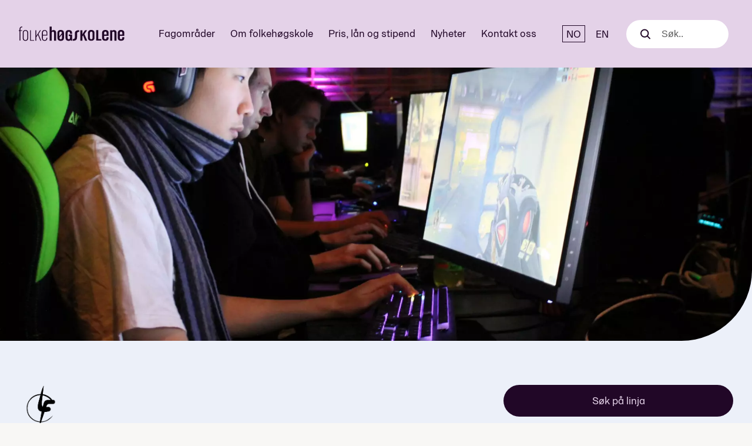

--- FILE ---
content_type: text/html; charset=UTF-8
request_url: https://www.folkehogskole.no/skole/lundheim/e-sport
body_size: 24838
content:
<!doctype html><html lang="no"><head><meta charset="utf-8" /><meta name="viewport" content="width=device-width, initial-scale=1"><title>E-sport  - Lundheim folkehøgskole</title><meta name="description" content="E-sport – linja for deg som elsker gaming"><meta property="og:site_name" content="Folkehøgskolene"><meta property="og:type" content="article"><meta property="og:title" content="E-sport  - Lundheim folkehøgskole"><meta property="og:url" content="https://www.folkehogskole.no/skole/lundheim/e-sport"><meta property="og:description" content="E-sport – linja for deg som elsker gaming"><meta property="og:image" content="https://www.folkehogskole.no/site/img/thumb/6/9/6993743ef35029ee1ad2409b87413ad6_600_315.jpg"><meta property="fb:app_id" content="283776541666704" /><link rel="icon" type="image/svg+xml" href="https://www.folkehogskole.no/resources/img/fhsicon.svg"><style type="text/css">
            @charset "UTF-8";:root{--swiper-theme-color:#007aff}:host{position:relative;display:block;margin-left:auto;margin-right:auto;z-index:1}.swiper-wrapper{position:relative;width:100%;height:100%;z-index:1;display:flex;box-sizing:content-box}.swiper-wrapper{transform:translateZ(0)}.swiper-slide{flex-shrink:0;width:100%;height:100%;position:relative;display:block}:root{--swiper-navigation-size:44px}.employee:after,.employee:before{content:" ";display:table}.employee:after{clear:both}.hamburger{padding:2px;display:inline-block;font:inherit;color:inherit;text-transform:none;background-color:transparent;border:0;margin:0;overflow:visible}.hamburger-box{width:25px;height:18px;display:inline-block;position:relative}.hamburger-inner{display:block;top:50%;margin-top:-1px}.hamburger-inner,.hamburger-inner:after,.hamburger-inner:before{width:25px;height:2px;background-color:#210727;border-radius:2px;position:absolute}.hamburger-inner:after,.hamburger-inner:before{content:"";display:block}.hamburger-inner:before{top:-8px}.hamburger-inner:after{bottom:-8px}.hamburger--slider .hamburger-inner{top:1px}.hamburger--slider .hamburger-inner:before{top:8px}.hamburger--slider .hamburger-inner:after{top:16px}.hamburger{z-index:1000;position:relative;padding:8px 4px 4px;border-radius:3px}.hamburger__wrapper{display:flex;flex-direction:column;justify-content:center;margin-left:8px}:root{--content-max-width:100%}html{box-sizing:border-box;height:100%}*{box-sizing:inherit}:after,:before{box-sizing:inherit}body{margin:0;min-height:100%;padding-bottom:0;background:#f8f7f5}html{font-size:100%}body{line-height:1.33;color:#000;font-family:Graebenbach,sans-serif;-webkit-font-smoothing:antialiased;-moz-osx-font-smoothing:grayscale;text-rendering:optimizeLegibility}h1,h3,h4{font-weight:700;font-family:Graebenbach,sans-serif;line-height:1.3;margin-top:0;margin-bottom:.1rem}h1{line-height:1.1;margin-top:0;margin-bottom:1rem}@media (min-width:45rem){h1{font-size:3rem}}@media (min-width:64rem){h1{font-size:3.5rem}}h3{font-size:1.25rem}h4{font-size:1.1rem;font-weight:700}h3+h4{margin-top:.75em}p,ul{margin-bottom:20px}p:last-child,ul:last-child,ul:only-child{margin-bottom:0}a{color:#422b86}p{font-size:1.1rem;margin-top:0;font-weight:400}ul{padding-left:1.4rem;margin-top:0}li{font-family:Graebenbach,sans-serif;font-weight:400}:focus{outline:#387449 solid 1px}.visuallyhidden{border:0;clip:rect(0 0 0 0);height:1px;margin:-1px;overflow:hidden;padding:0;position:absolute;width:1px}nav ul{list-style:none;padding-left:0}img{vertical-align:top;max-width:100%;height:auto;width:auto;position:relative}label{display:block}input{line-height:2em;min-height:2em;padding:.5rem 1em;display:block;width:100%;font-size:1rem;border:1px solid #ccc}label input[type=checkbox]:first-child{display:inline-block;margin-right:.5rem}button{border:0;color:#387449;font-size:1rem;background:0 0}@font-face{font-family:Graebenbach;font-weight:400;font-style:normal;src:url(/build/assets/Graebenbach-Regular-GYj-ap_X.woff2) format("woff2")}@font-face{font-family:Graebenbach;font-weight:700;font-style:normal;src:url(/build/assets/Graebenbach-Bold-B4I8Dw8q.woff2) format("woff2")}body{font-feature-settings:"ss02","ss03","ss04"}h1,h3{font-feature-settings:"ss02" 0,"ss03" 0,"ss04" 0}.button{display:inline-block;background:0 0;padding:12px 24px;vertical-align:middle;text-align:center;line-height:1;color:#fff;font-size:16px;-webkit-appearance:none;-moz-appearance:none;appearance:none;border-radius:2rem;font-family:Graebenbach,sans-serif;text-decoration:none;margin-left:.75rem;margin-top:.5rem;border:1px solid #000;background:0 0;color:#210727}.button:first-child{margin-top:0}@media (min-width:30rem){.button{padding:16px 24px;margin-top:0;margin-left:1rem}.button:first-child{margin-top:0}}@media (min-width:64rem){.button{font-size:18px;padding-top:18px;padding-bottom:18px}}.button--primary{border:0;background:#210727;color:#e4d2e8}.button--loadmore{padding-left:48px;padding-right:36px}.button--loadmore:after{content:"";display:inline-block;background-image:url(/build/assets/arrow_down-C5X3_OaM.svg);background-position:center center;background-repeat:no-repeat;width:18px;height:12px;margin-left:12px}.topbar{margin:0 auto;padding:8px 19px 8px 22px;display:flex;align-content:center;align-self:center;flex-direction:row;justify-content:space-between}.topbar__bk{background-color:#e4d2e8}.topbar a,.topbar span{color:#210727;text-decoration:none}.topbar nav{display:flex}.topbar__logo{background:0 0}.topbar__logo a{padding:.1rem 0;display:inline-block;vertical-align:top}.topbar__logo svg{height:64px;width:140px;fill:#210727;display:block}@media (max-width:350px){.topbar__logo a{padding:0 .5rem}}.topbar__nav{display:none;vertical-align:middle;margin-top:0}@media (max-width:1279px){.topbar__nav{transform:translate(0)}}.topbar__nav-item{margin-right:1rem;font-size:1.25rem;display:block;margin-top:0;border-bottom:1px solid transparent}@media (min-width:45rem){.topbar{padding-left:32px;padding-right:29px}.topbar__logo svg{width:180px}.topbar__nav-item{font-size:1.5rem;line-height:1.4}}.topbar__search{align-items:center;display:flex;position:relative}.topbar__lang{display:flex;align-items:center;padding:0 16px;margin:0}.topbar__lang a,.topbar__lang span{display:inline-block;padding:2px 6px}.topbar__lang span:first-child{margin-right:4px}.topbar__lang span{border:1px solid currentColor}.topbar button span{color:#000}.facts{font-size:.9rem}.facts__logo{margin-bottom:.5rem}.facts__logo img{max-width:175px;max-height:75px}.facts__icon{width:18px;text-align:center;vertical-align:middle;height:1.5rem;display:inline-block;margin-right:8px;margin-left:4px}.facts__icon img,.facts__icon svg{display:inline-block;max-height:20px;max-width:20px;position:relative;top:2px}.facts__icon svg path{fill:#210727}.facts__items{margin-bottom:20px;padding-left:0}.facts__items li{display:block;position:relative;padding-bottom:8px;padding-right:20px}.facts__items:last-child li{padding-right:0}.facts__cols{display:flex;flex-direction:row;justify-content:space-between}.facts__address{font-size:1.25rem;margin-bottom:20px}@media (min-width:64rem){.facts__items li{padding-bottom:2px}.facts__cols{justify-content:flex-start;gap:100px}.facts__address{font-size:inherit}.facts{font-size:1.1rem}.facts__label{float:left;display:block}.facts__listing{display:block;overflow:hidden;padding-left:4px}}.facts__listing{font-weight:700}.facts__icon-fact{display:inline-block;white-space:nowrap}.accordion__check input{display:none!important}.gallery{max-width:100%;overflow:hidden;position:relative}.gallery__image{display:inline-block;padding-right:10px;max-height:250px;max-width:80vw;width:auto;border-radius:40px}@media (min-width:45rem){.gallery__image{max-height:300px}}.gallery__video{position:relative}.gallery__video-btn{position:absolute;background-color:#f50702;block-size:50px;border:0;border-radius:14%;display:grid;inline-size:75px;opacity:1;place-self:center;top:calc(50% - 25px);left:calc(50% - 37px);box-shadow:0 0 8px #19191940}.gallery__video-btn span{display:none}.gallery__video-btn:before{aspect-ratio:1;background:#fff;block-size:20px;clip-path:polygon(20% 0%,20% 100%,100% 50%);content:"";place-self:center}.gallery__embed{position:fixed;top:0;left:0;right:0;bottom:0;z-index:100000;background-color:#000c;display:none;align-items:center;justify-content:center}.gallery__embed [data-embed-content]{width:90%}.gallery__embed-close{background-image:url(/build/assets/search_close-C1ieaUjZ.svg);background-position:center center;background-repeat:no-repeat;background-size:80% auto;width:30px;height:30px;position:absolute;top:20px;right:20px}.gallery__embed-close span{display:none}@media (min-width:64rem){.gallery__image{max-height:400px}.gallery__embed-close{width:45px;height:45px}}.gallery .swiper-slide{width:auto;align-items:center}.gallery .swiper-slide{opacity:.4}.gallery .swiper-wrapper{align-items:center}.gallery__navigation{position:absolute;top:0;bottom:0;z-index:1000;width:60px}.gallery__navigation--left{left:0;background:linear-gradient(270deg,#f8f7f500,#f8f7f540)}.gallery__navigation--left .swipe__navigation{left:8px}.gallery__navigation--right{right:0;background:linear-gradient(90deg,#f8f7f500,#f8f7f540)}.gallery__navigation--right .swipe__navigation{right:8px}.breadcrumb{line-height:1.4;display:block;width:100%;margin:0 0 26px}.breadcrumb__item{margin-left:0;display:inline-block;border-radius:5px;margin-right:0;position:relative;font-size:.75rem;font-weight:400}.breadcrumb__item a{color:#000;text-decoration:none;display:inline-block;padding-top:3px;padding-bottom:3px}.breadcrumb__item a{border-bottom:1px solid #e4d2e8}.breadcrumb__item:after{content:"›";color:#387449;margin-left:6px;margin-right:6px;display:inline-block}@media (min-width:45rem){.gallery__navigation--left .swipe__navigation{left:16px}.gallery__navigation--right .swipe__navigation{right:16px}.breadcrumb__item{font-size:13px}.breadcrumb__item a{padding-top:6px;padding-bottom:6px}.breadcrumb__item:after{margin-left:12px;margin-right:12px}}.breadcrumb__item:last-child{color:#6e6e6e}.breadcrumb__item:last-child:after{content:""}.breadcrumb--smalldisplays{display:block}.topimage{position:relative}.topimage img,.topimage picture{display:block;max-width:100%;border-bottom-right-radius:60px}@media (min-width:64rem){.breadcrumb--smalldisplays{display:none}.container__content .result-link{position:absolute;top:.3rem;left:-220px}.topimage{min-height:35.75vw}.topimage img,.topimage picture{border-bottom-right-radius:120px}}:root{--swiper-navigation-size:32px;--swiper-navigation-sides-offset:0;--swiper-navigation-top-offset:calc(50% - 32px);--swiper-theme-color:#210727}.swipe__navigation{width:36px;height:36px;border-radius:50%;position:absolute;z-index:100;top:50%;margin-top:-26px;background-position:center center;background-repeat:no-repeat;background-color:#e4d2e8}.swipe__navigation--next{background-image:url(/build/assets/arrow_right_dark-DN-RB0co.svg);right:0}.swipe__navigation--prev{background-image:url(/build/assets/arrow_left_dark-BgW5ioXU.svg);left:0}.search{display:flex;align-items:center}.search__toggle{display:flex;margin-right:12px}.search__toggle svg{width:20px;height:20px}.search__toggle svg circle,.search__toggle svg path{stroke:#210727}.search__icon{display:none;width:20px;height:20px}.search__icon svg{width:20px;height:20px}.search__icon svg circle,.search__icon svg path{stroke:#e4d2e8}.search__input{background-color:transparent;border:0;font-size:1rem;margin:0;line-height:1;font-weight:200;position:relative;display:none}.search__label{display:none}.help{margin-bottom:2rem;border:3px solid #fff;padding:1rem;width:300px;z-index:9999;background:#fff;position:absolute;display:none;animation:.2s cubic-bezier(.215,.61,.355,1) helpBox;box-shadow:0 0 12px 5px #0000001a;white-space:normal;right:16px}@media (min-width:64rem){.help{right:auto}}.help__close{position:absolute;background:#210727;width:1.5rem;height:1.5rem;border-radius:50%;right:-.75rem;top:-.75rem;color:#fff;font-size:1rem;line-height:0}@keyframes helpBox{0%{opacity:0;transform:scale(0)}to{transform:scale(1)}}.school-header__content{max-width:1432px;padding:32px 16px 0;margin:0 auto}.school-header__main h1{margin-top:12px;margin-bottom:12px}.school-header__buttons .button{display:block;margin:0 0 16px;padding-right:64px;padding-left:64px;white-space:nowrap}.school-header__actions{margin-top:20px}@media (min-width:64rem){.school-header{background-color:#ecf0f9}.school-header__content{padding:75px 32px 100px;display:flex;flex-direction:row}.school-header__main{flex-grow:1}.school-header__main h1{margin-top:16px;margin-bottom:16px}.school-header__buttons .button{padding-right:100px;padding-left:100px}.school-header__actions{margin-top:0}}.school-header__links{display:flex;flex-direction:row}.school-header__links ul{margin-top:16px;margin-bottom:16px}.school-header__links li{padding-top:4px;padding-bottom:4px}.footer__disclaimer{font-size:13px;font-style:italic;max-width:270px;display:none;padding:16px 0 0}@media (min-width:64rem){.school-header__links ul{margin-top:32px;margin-bottom:0}.footer__disclaimer{display:block;padding-bottom:32px}}.footer__disclaimer--smallview{display:block;padding:24px 0 32px;font-size:11px}@media (min-width:45rem){.footer__disclaimer--smallview{font-size:13px;padding-top:32px;padding-bottom:48px}}.footer__contact-list{display:none;margin-top:24px}.footer__contact-list ul{list-style:none;margin:0;padding:4px 16px 0 0}@media (min-width:64rem){.footer__disclaimer--smallview{display:none}.footer__contact-list{display:block}}.footer__contact-list--smallview{display:block}.footer__contact-item{font-size:11px;padding:0 0 0 20px;margin:0 0 8px;background-position:left center;background-repeat:no-repeat}.footer__contact-item a{text-decoration:none;color:inherit}.footer__contact-item--phone{background-image:url(/build/assets/contact_phone-fA0sdrAe.svg)}.footer__contact-item--mail{background-image:url(/build/assets/contact_mail-DuKeQUw_.svg)}.footer__contact-item--letter{background-image:url(/build/assets/contact_letter-BJFPK7D8.svg)}@media (min-width:45rem){.footer__contact-item{font-size:14px}}.footer__menu-title{text-align:left;line-height:1.7;font-size:11px}@media (min-width:45rem){.footer__menu-title{font-size:16px}}@media (min-width:64rem){.footer__contact-list--smallview{display:none}.footer__menu-title{text-align:right}}.footer__menu-title{color:#5f2e69}.collapse__toggle{display:none}@media (max-width:30rem){div.footer__disclaimer{float:none;width:100%;text-align:left}}.employee{display:none;margin-bottom:1.75rem}.employee__text{float:left;width:70%}.employee .accordion__image{width:25%;margin-right:2%}.accordion__text .gallery{display:none}
        </style><link rel="preload" href="https://www.folkehogskole.no/build/assets/fhs-B380QdtA.css" as="style" onload="this.onload=null;this.rel='stylesheet'"><noscript><link rel="stylesheet" href="https://www.folkehogskole.no/build/assets/fhs-B380QdtA.css"></noscript><!-- Google Tag Manager --><script>
        window.dataLayer = window.dataLayer || [];
        (function() {
            var pageData = [{"ID":2980},{"skolenavn":"Lundheim folkeh\u00f8gskole"},{"linjetittel":"E-sport "},{"hovedkategori":"Media og kommunikasjon"},{"kategori":"E-sport, spillutvikling, spillkultur, data"}];
            Object.keys(pageData).forEach(function(key) {
                window.dataLayer.push(pageData[key]);
            });
        })();
    </script><script>(function(w,d,s,l,i){w[l]=w[l]||[];w[l].push({'gtm.start': new Date().getTime(),event:'gtm.js'});var f=d.getElementsByTagName(s)[0], j=d.createElement(s),dl=l!='dataLayer'?'&l='+l:'';j.async=true;j.src='//www.googletagmanager.com/gtm.js?id='+i+dl;f.parentNode.insertBefore(j,f);})(window,document,'script','dataLayer','GTM-WW9F9B');</script><!-- End Google Tag Manager --><script defer data-domain="folkehogskole.no" src="https://s.folkehogskole.no/js/script.file-downloads.hash.outbound-links.pageview-props.tagged-events.js"></script><script>window.plausible = window.plausible || function() { (window.plausible.q = window.plausible.q || []).push(arguments) }</script><script>
    window.Symbol && window.Promise || document.write('<script src="//cdnjs.cloudflare.com/ajax/libs/babel-polyfill/6.23.0/polyfill.min.js"><\/script>');
    </script><script type="application/ld+json">[{"@type":"Course","@id":"https://www.folkehogskole.no/skole/lundheim/e-sport","name":"E-sport ","description":"E-sport – linja for deg som elsker gaming","provider":{"@type":"Organization","name":"Lundheim folkehøgskole","url":"/skole/lundheim"},"publisher":{"@type":"Organization","name":"folkehogskole.no","url":"https://www.folkehogskole.no/"},"offers":{"@type":"Offer","category":"Paid"},"hasCourseInstance":[{"@type":"CourseInstance","courseMode":"Onsite","location":"Lundheim folkehøgskole","courseWorkload":"P10M"}],"image":["https://www.folkehogskole.no/site/img/thumb/6/9/6993743ef35029ee1ad2409b87413ad6_480_320.webp"],"@context":"https://schema.org"}]</script></head><body class=" page-nb" ><noscript><img height="1" width="1" style="display:none" alt=""
    src="https://www.facebook.com/tr?id=392877840893139&amp;ev=PageView&amp;noscript=1"
    /></noscript><!-- Google Tag Manager (noscript) --><noscript><iframe src="//www.googletagmanager.com/ns.html?id=GTM-WW9F9B"
    height="0" width="0" style="display:none;visibility:hidden"></iframe></noscript><!-- End Google Tag Manager (noscript) --><a href="#maincontent" class="visuallyhidden focusable">Til hovedinnhold</a><div class="topbar__bk"><header class="topbar"><span class="topbar__logo"><a href="https://www.folkehogskole.no/"><svg xmlns="http://www.w3.org/2000/svg" viewBox="0 0 140 25.3"><title>Folkehøgskolene</title><path d="M77.1 12.2v4.7c0 3.3-1.8 4.6-5.8 4.6v-2.1c2 0 2.9-.8 2.9-2.6v-4.7c0-3.3 1.8-4.6 5.8-4.6v2.1c-2 0-2.9.8-2.9 2.6M2.2 6.3v1.2h2.3v.9H2.2v12.9H1V8.5H0v-1h1V6.3c0-2.2.9-3.6 3.6-3.6v1c-2-.1-2.4.9-2.4 2.6M11.2 11c0-1.7-.9-2.7-2.4-2.7s-2.4 1-2.4 2.7v6.9c0 1.8.9 2.7 2.4 2.7s2.4-1 2.4-2.7V11zM8.8 21.6c-2.1 0-3.6-1.2-3.6-3.7V11c0-2.5 1.5-3.7 3.6-3.7s3.6 1.2 3.6 3.7v6.9c0 2.5-1.5 3.7-3.6 3.7M14.9 7.5v13.9h5.3v-.8H16V7.5zM28.1 7.5l-4.9 7.6V7.5H22v13.9h1.2v-4.7l2.1-3.1 3.2 7.8h1.2L26 12.6l3.3-5.1zM36.7 11c0-1.7-.9-2.7-2.4-2.7s-2.4 1-2.4 2.7v2.6h4.8V11zm-2.5 10.6c-2.1 0-3.6-1.2-3.6-3.7V11c0-2.5 1.5-3.7 3.6-3.7s3.6 1.2 3.6 3.7v3.6h-6v3.3c0 1.8.9 2.7 2.4 2.7s2.4-1 2.4-2.7v-.4h1.2v.4c0 2.5-1.5 3.7-3.6 3.7M46.6 21.4V11.2c0-1.2-.6-1.8-1.5-1.8s-1.5.6-1.5 1.8v10.2h-2.7V2.8h2.7v5.6c.3-.6 1.3-1.1 2.2-1.1 2.5 0 3.6 1.3 3.6 3.8v10.3h-2.8zM57.1 13.3l-3.3 4.1v.3c0 1.2.7 1.8 1.7 1.8s1.7-.6 1.7-1.8v-4.4zm0-2.1c0-1.2-.7-1.8-1.7-1.8s-1.7.6-1.7 1.8v4.5l3.3-4.2v-.3zm-1.6 10.4c-2.7 0-4.3-1.4-4.3-3.8V11c0-2.4 1.6-3.8 4.3-3.8 2.7 0 4.3 1.4 4.3 3.8v6.8c0 2.5-1.6 3.8-4.3 3.8M69.1 21.4l-.4-1c-.5.7-1.5 1.2-2.8 1.2-2.6 0-4-1.4-4-3.8v-6.7c0-2.4 1.6-3.8 4.3-3.8 2.7 0 4.3 1.4 4.3 3.8v1.2h-2.7v-1c0-1.2-.6-1.8-1.6-1.8s-1.6.6-1.6 1.8v6.4c0 1.2.6 1.8 1.6 1.8s1.6-.5 1.6-1.8v-2.6h-1.6v-1.8h4.3v8.1h-1.4zM87.8 21.4l-2.7-7-1 1.6v5.4h-2.7V7.5h2.7v5.9h.1s.3-1.1.9-2l2.6-3.9h2.7l-3.5 5.2 3.7 8.7h-2.8zM97.6 11.2c0-1.2-.7-1.8-1.7-1.8s-1.7.6-1.7 1.8v6.5c0 1.2.7 1.8 1.7 1.8s1.7-.6 1.7-1.8v-6.5zm-1.7 10.3c-2.7 0-4.3-1.4-4.3-3.8V11c0-2.4 1.6-3.8 4.3-3.8 2.7 0 4.3 1.4 4.3 3.8v6.7c0 2.5-1.6 3.8-4.3 3.8M102.5 7.4v13.9h6.7v-2h-4V7.4zM116.2 11.2c0-1.2-.6-1.8-1.6-1.8s-1.6.6-1.6 1.8v2h3.3v-2zm-1.6 10.3c-2.7 0-4.3-1.4-4.3-3.8V11c0-2.4 1.6-3.8 4.3-3.8 2.7 0 4.3 1.4 4.3 3.8v4h-6v2.6c0 1.2.7 1.8 1.7 1.8s1.6-.6 1.6-1.8v-.8h2.7v.9c0 2.5-1.6 3.8-4.3 3.8M126.6 21.3V11.2c0-1.2-.6-1.8-1.5-1.8s-1.5.6-1.5 1.8v10.2h-2.7V7.5h2.6v.9c.3-.6 1.3-1.1 2.3-1.1 2.5 0 3.6 1.3 3.6 3.8v10.3h-2.8zM137 11.2c0-1.2-.6-1.8-1.6-1.8s-1.6.6-1.6 1.8v2h3.3v-2zm-1.6 10.3c-2.7 0-4.3-1.4-4.3-3.8V11c0-2.4 1.6-3.8 4.3-3.8 2.7 0 4.3 1.4 4.3 3.8v4h-6v2.6c0 1.2.7 1.8 1.7 1.8s1.6-.6 1.6-1.8v-.8h2.7v.9c0 2.5-1.6 3.8-4.3 3.8"/></svg></a></span><nav><div class="topbar__nav" data-mobile-nav><ul><li class="topbar__nav-item topbar__nav-item--36178"><a href="https://www.folkehogskole.no/fagomrader">Fagområder</a></li><li class="topbar__nav-item topbar__nav-item--1"><a href="https://www.folkehogskole.no/om-folkehogskole">Om folkehøgskole</a></li><li class="topbar__nav-item topbar__nav-item--110"><a href="https://www.folkehogskole.no/pris-lan-og-stipend">Pris, lån og stipend</a></li><li class="topbar__nav-item topbar__nav-item--150"><a href="/nyheter">Nyheter</a></li><li class="topbar__nav-item topbar__nav-item--118"><a href="https://www.folkehogskole.no/kontakt">Kontakt oss</a></li></ul></div><div class="topbar__lang"><span>NO</span><a href="/school/lundheim/e-sport" aria-label="English" lang="en">EN</a></div><div class="topbar__search"><div class="search__toggle" data-search-toggle><svg width="17" height="17" viewBox="0 0 17 17" fill="none" xmlns="http://www.w3.org/2000/svg"><path d="M12.3589 12.3589L16.0001 16.0001" stroke="#210127" stroke-width="2" stroke-linecap="round"/><circle cx="7.20928" cy="7.20928" r="6.20928" stroke="#210127" stroke-width="2"/></svg></div><form class="search" action="https://www.folkehogskole.no/resultat"><div class="search__icon"><svg width="17" height="17" viewBox="0 0 17 17" fill="none" xmlns="http://www.w3.org/2000/svg"><path d="M12.3589 12.3589L16.0001 16.0001" stroke="#210127" stroke-width="2" stroke-linecap="round"/><circle cx="7.20928" cy="7.20928" r="6.20928" stroke="#210127" stroke-width="2"/></svg></div><label class="search__label" for="search-input">Søk</label><input name="q" id="search-input" class="search__input" type="text" placeholder="Søk.." data-search-input /><div class="search__close"></div></form></div><div class="hamburger__wrapper"><button class="hamburger hamburger--slider" type="button" aria-label="Meny" aria-controls="navigation" data-mobile-open><span class="hamburger-box"><span class="hamburger-inner"></span></span></button></div></nav></header></div><div class="school-header" id="maincontent"><div class="topimage"><picture><source media="(max-width: 719px)" srcset="/site/img/thumb/c/1/c12b870d7402fbc04b01c7191db6bb78_786_524.webp" /><source media="(min-width: 720px)" srcset="/site/img/thumb/c/1/c12b870d7402fbc04b01c7191db6bb78_1900_690.webp" /><img src="/site/img/thumb/c/1/c12b870d7402fbc04b01c7191db6bb78_1900_690.webp" alt="" /></picture></div><div class="school-header__content"><div class="school-header__main"><div class="breadcrumb breadcrumb--smalldisplays"><span class="breadcrumb__item"><a href="/">Hjem</a></span><span class="breadcrumb__item"><a href="/skole/lundheim">Lundheim folkehøgskole</a></span><span class="breadcrumb__item">E-sport </span></div><div class="facts__logo"><img src="https://www.folkehogskole.no/site/img/thumb/8/1/818d46b978fc5664856701fd144a3e20_175.png" srcset="https://www.folkehogskole.no/site/img/thumb/8/1/818d46b978fc5664856701fd144a3e20_175.png 1x, https://www.folkehogskole.no/site/img/thumb/8/1/818d46b978fc5664856701fd144a3e20_350.png 2x" alt="logo" /></div><h1 class="">E-sport </h1><div class="facts  facts--globetrotters"><ul class="facts__items"><li class="facts__address">Lundheim folkehøgskole &ndash; Moi</li><li>Telefon: 902 83 021</li><li>E-post: <a href="mailto:post@lundheim.fhs.no">post@lundheim.fhs.no</a></li></ul><div class="facts__cols"><ul class="facts__items"><li>Kurslengde: <strong>Helårskurs A</strong></li><li>Oppstartsdato: <strong>23.08.2026</strong></li><li>Linjefag: <strong>9 timer/uke</strong></li><li>Pris: <strong>fra 111 500,-</strong></li></ul><ul class="facts__items"><li class="has-icon">Verdigrunnlag: 
    <div class="facts__icon-fact"><strong>Kristen</strong><a class="facts__icon" href="#" data-help  data-ga-category="Linjeside" data-ga-action="Klikk fakta" data-ga-label="Verdigrunnlag"><img src="https://www.folkehogskole.no/resources/images/pol-spm.svg" alt=""></a><div class="help" data-help-target><button class="help__close" data-help-close="">×</button>
                            De kristne folkehøgskolene har et kristent verdigrunnlag. De er eid av, eller knyttet til, kristne organisasjoner eller trossamfunn. De vil gjerne ha elever med ulike interesser og livssyn.
                    </div></div></li><li class="has-icon">
                            Tilbyr:  <strong>Vegetar, vegan</strong><a class="facts__icon" href="#" data-help data-ga-category="Linjeside" data-ga-action="Klikk fakta" data-ga-label="Mat"><img src="https://www.folkehogskole.no/resources/images/pol-spm.svg"></a><div class="help" data-help-target><button class="help__close" data-help-close="">×</button>
                                De fleste skoler tilrettelegger for matallergier og andre behov. Ta gjerne kontakt med skolen. 
                    </div></li><li class="has-icon">Miljøsertifisering:
    <div class="facts__icon-fact"><strong>Miljøfyrtårn</strong><a class="facts__icon" href="#" data-help data-ga-category="Linjeside" data-ga-action="Klikk fakta" data-ga-label="Sertifiseringer"><img src="https://www.folkehogskole.no/resources/images/pol-spm.svg"></a><div class="help" data-help-target><button class="help__close" data-help-close="">×</button>
                    Sertifisering for skoler som dokumenterer miljøinnsats og viser samfunnsansvar.
                </div></div></li></ul></div><ul class="facts__items"><li>Sted: <strong>Moi i Rogaland </strong></li><li><span class="facts__label">Studietur: </span><span class="facts__listing">London - England, Seoul - Sør Korea</span></li></ul></div></div><div class="school-header__actions"><div class="school-header__buttons"><a href="https://www.folkehogskole.no/skole/lundheim/soknad?courses=2980" id="line-apply-top" class="button button--primary">Søk på linja</a><a href="/skole/lundheim" class="button">Lundheim folkehøgskole</a></div><div class="school-header__links"><ul class="facts__items"><li><a href="https://www.instagram.com/esportlundheimfhs/" target="_blank"><div class="facts__icon"><?xml version="1.0" encoding="utf-8"?><!-- Generator: Adobe Illustrator 20.1.0, SVG Export Plug-In . SVG Version: 6.00 Build 0)  --><svg version="1.1" id="Layer_1" xmlns="http://www.w3.org/2000/svg" xmlns:xlink="http://www.w3.org/1999/xlink" x="0px" y="0px"
	 viewBox="0 0 14 14" style="enable-background:new 0 0 14 14;" xml:space="preserve"><style type="text/css">
	.st0{fill:#D80A00;}
</style><title>Artboard 36 copy 6</title><path class="st0" d="M11,0.5H3C1.6,0.5,0.5,1.6,0.5,3v8c0,1.4,1.1,2.5,2.5,2.5h8c1.4,0,2.5-1.1,2.5-2.5V3C13.5,1.6,12.4,0.5,11,0.5z
	 M12,2.3v1.6c0,0.2-0.1,0.3-0.3,0.3h-1.6c-0.2,0-0.3-0.1-0.3-0.3c0,0,0,0,0,0V2.3C9.8,2.2,9.9,2,10.1,2c0,0,0,0,0,0h1.6
	C11.8,2,12,2.1,12,2.3C12,2.3,12,2.3,12,2.3z M5.1,5.7c0.7-1,2.2-1.3,3.2-0.5s1.3,2.2,0.5,3.2S6.7,9.6,5.7,8.9
	C5.1,8.4,4.7,7.7,4.7,7C4.7,6.5,4.9,6.1,5.1,5.7z M12.2,11c0,0.7-0.6,1.2-1.2,1.2H3c-0.7,0-1.2-0.6-1.2-1.2V5.7h1.9
	c-0.7,1.8,0.2,3.9,2,4.6s3.9-0.2,4.6-2c0.3-0.8,0.3-1.8,0-2.6h1.9L12.2,11z"/></svg></div>Følg linja på Instagram</a></li></ul></div></div></div></div><div class="container container__content"><div class="result-link" id="result-link" style="display: none;"><a href="/#resultat">&lt; Tilbake til søkeresultatet</a></div><div class="breadcrumb breadcrumb--largedisplays"><span class="breadcrumb__item"><a href="/">Hjem</a></span><span class="breadcrumb__item"><a href="/skole/lundheim">Lundheim folkehøgskole</a></span><span class="breadcrumb__item">E-sport </span></div><div class="intro-text large-text">E-sport – linja for deg som elsker gaming</div><div class="collapse__content margin-top"><div class="collapse__inner"><div class="wysiwyg-content"><p aria-level="3"><strong><span data-contrast="none">Er du hekta p&aring; gaming og klar for &aring; gj&oslash;re mer ut av det? P&aring; E-sportlinja dykker vi ned i de st&oslash;rste spillene, l&aelig;rer av proffene, spiller turneringer &ndash; og bygger lagf&oslash;lelse p&aring; veien.</span></strong></p><p aria-level="3"><strong><span data-contrast="none">Mer enn bare gaming</span></strong><span data-ccp-props="{">&nbsp;</span></p><p><span data-contrast="auto">Hos oss handler E-sport om mer enn &aring; vinne kamper og grinde rank. Vi ser p&aring; hvordan spillene er bygget opp, hva som skaper godt samarbeid, og hvordan du utvikler deg &ndash; b&aring;de som spiller og som lagkamerat. Du f&aring;r v&aelig;re med &aring; bestemme hvilke spill vi fokuserer p&aring;, og vi veksler mellom dypt fokus p&aring; f.eks. </span><strong><span data-contrast="auto">Valorant</span></strong><span data-contrast="auto">, </span><strong><span data-contrast="auto">CS2</span></strong><span data-contrast="auto">, </span><strong><span data-contrast="auto">League of Legends</span></strong><span data-contrast="auto"> &ndash; og mer lekne uker med </span><strong><span data-contrast="auto">Minecraft</span></strong><span data-contrast="auto">, </span><strong><span data-contrast="auto">retrospill</span></strong><span data-contrast="auto"> og </span><strong><span data-contrast="auto">kreative utfordringer</span></strong><span data-contrast="auto">.</span><span data-ccp-props="{">&nbsp;</span></p><p><span data-contrast="auto">Vi snakker ogs&aring; om hva det betyr &aring; v&aelig;re en god gamer: Hvordan takler vi &laquo;tilt&raquo;? Hva betyr det &aring; v&aelig;re en &laquo;toxic player&raquo;? Og hvordan bygger vi et trygt og inkluderende gamingmilj&oslash;?</span><span data-ccp-props="{">&nbsp;</span></p><p><span data-contrast="auto">E-sportlinja er sosial, kreativ og full av engasjement &ndash; b&aring;de for spillet og for menneskene bak skjermen.</span><span data-ccp-props="{">&nbsp;</span></p><p><strong><span class="TextRun MacChromeBold SCXW127807684 BCX0" lang="NB-NO" xml:lang="NB-NO" data-contrast="none"><span class="NormalTextRun SCXW127807684 BCX0" data-ccp-parastyle="heading 3">Hva vi gj&oslash;r:</span></span><span class="EOP SCXW127807684 BCX0" data-ccp-props="{">&nbsp;</span></strong></p><ul><li data-start="662" data-end="783"><p data-start="664" data-end="783">Dypdykk i popul&aelig;re spill som <em data-start="693" data-end="700">CS:GO</em>, <em data-start="702" data-end="712">Valorant</em>, <em data-start="714" data-end="733">League of Legends</em>, <em data-start="735" data-end="746">Overwatch</em>, <em data-start="748" data-end="758">Fortnite</em>, <em data-start="760" data-end="771">Minecraft</em> og <em data-start="775" data-end="781">PUBG</em></p></li><li data-start="784" data-end="828"><p data-start="786" data-end="828">Spesialuker med retrospill og klassikere</p></li><li data-start="829" data-end="882"><p data-start="831" data-end="882">Spillanalyse, strategi og turneringer med premier</p></li><li data-start="883" data-end="931"><p data-start="885" data-end="931">Sosiale aktiviteter som bowling og matlaging</p></li><li data-start="932" data-end="1037"><p data-start="934" data-end="1037">Fokus p&aring; sunt gaming-milj&oslash;: Hvordan unng&aring; &aring; bli &laquo;toxic&raquo; gamer? Hva skal til for &aring; lykkes innen e-sport?</p></li></ul><h3 data-start="118" data-end="147">🌍 Turer og opplevelser</h3><p data-start="148" data-end="504">Du f&aring;r mulighet til &aring; bli med p&aring; fellesturer til for eksempel <strong data-start="227" data-end="248">Seoul (S&oslash;r-Korea)</strong>.<br data-start="249" data-end="252" />I S&oslash;r-Korea kan du bes&oslash;ke ekte <strong data-start="283" data-end="309">PC bang (gamingkaf&eacute;er)</strong>, oppleve gamingkultur p&aring; n&aelig;rt hold, og se hvordan E-sport er en integrert del av samfunnet &ndash; fra butikker til arenaer. Kanskje f&aring;r du til og med spille i en gaming lounge du har sett p&aring; YouTube?</p><p data-start="506" data-end="634">Turen til S&oslash;r Korea gir deg et unikt innblikk i hvordan E-sport og gaming ser ut globalt &ndash; og uansett hvor du drar eller om du drar, blir det minner for livet!</p><p data-start="506" data-end="634"><strong>Hva gj&oslash;r vi i l&oslash;pet av &aring;ret?&nbsp;</strong></p><p data-start="506" data-end="634">Se hvordan et &aring;r p&aring; E-sport kan se ut p&aring; v&aring;r <a href="https://www.lundheim.fhs.no/e-sport">nettside</a>.</p></div><div class="collapse__toggle"><button class="button button--primary button--loadmore" data-uncollapse>Vis mer</button></div></div></div></div><div class="gallery__container"><div class="gallery"><div class="swiper-wrapper"><div class="swiper-slide"><img src="https://www.folkehogskole.no/site/img/thumb/9/c/9c8cfa4a1b4055d3bc15ba49164b4a60_900.webp" alt="" class="gallery__image"></div><div class="swiper-slide"><img src="https://www.folkehogskole.no/site/img/thumb/6/9/697f42d427ed0d2a79900d1ead94696e_900.webp" alt="" class="gallery__image"></div><div class="swiper-slide"><img src="https://www.folkehogskole.no/site/img/thumb/8/4/8411fba5cf91305d08368d095bd86e9e_900.webp" alt="" class="gallery__image"></div><div class="swiper-slide"><img src="https://www.folkehogskole.no/site/img/thumb/6/d/6d9893cfec1615cfc4d21f70cfb61a6c_900.webp" alt="" class="gallery__image"></div><div class="swiper-slide"><img src="https://www.folkehogskole.no/site/img/thumb/e/4/e411f8a26e59eae92781c63eb684c17f_900.webp" alt="" class="gallery__image"></div><div class="swiper-slide"><img src="https://www.folkehogskole.no/site/img/thumb/9/5/95c254d2fb9c76b9f17f6b3bf41fab6d_900.webp" alt="" class="gallery__image"></div><div class="swiper-slide"><img src="https://www.folkehogskole.no/site/img/thumb/b/6/b6858cd692c80920ce98ff57aef5a5c7_900.webp" alt="" class="gallery__image"></div><div class="swiper-slide"><img src="https://www.folkehogskole.no/site/img/thumb/6/e/6eca0c42c335affe479e3b3b3966078c_900.webp" alt="" class="gallery__image"></div></div><div class="gallery__navigation gallery__navigation--left"><div class="swipe__navigation swipe__navigation--prev"></div></div><div class="gallery__navigation gallery__navigation--right"><div class="swipe__navigation swipe__navigation--next"></div></div></div><div class="gallery__embed"><div data-embed-content></div><button data-embed-close class="gallery__embed-close"><span>Lukk</span></button></div></div><div class="container container--accordion"><div class="accordion" data-accordion><div class="accordion__item" data-accordion-item><button class="accordion__title" data-ga-category="Linjeside" data-ga-action="Klikk panel"><h2>Hvem passer linjen for?</h2></button><div class="accordion__text"><p>Er du glad i dataspill, passer du inn hos oss.</p><h3>Dette vil du lære</h3><p><span data-contrast="auto">🎮 Spillforst&aring;else og spillmekanikk</span><span data-ccp-props="{">&nbsp;</span></p><p><span data-contrast="auto">🧠 Strategi og beslutningstaking</span><span data-ccp-props="{">&nbsp;</span></p><p><span data-contrast="auto">🤝 Samarbeid og kommunikasjon</span><span data-ccp-props="{">&nbsp;</span></p><p><span data-ccp-props="{">🕹️ Spillhistorie og utvikling av gamingkultur</span></p><h3>Våre forventninger til deg</h3><ul><li><span data-contrast="auto">Du stiller med </span><strong><span data-contrast="auto">egen gaming-PC</span></strong><span data-contrast="auto">, </span><strong><span data-contrast="auto">headset</span></strong><span data-contrast="auto"> og </span><strong><span data-contrast="auto">mikrofon</span></strong><span data-ccp-props="{">&nbsp;</span></li><li><span data-contrast="auto">Du har </span><strong><span data-contrast="auto">spilleglede</span></strong><span data-contrast="auto">, er nysgjerrig og har lyst til &aring; bidra i milj&oslash;et</span><span data-ccp-props="{">&nbsp;</span></li><li><span data-contrast="auto">Du m&oslash;ter opp &ndash; b&aring;de til skjerm og sosialt</span><span data-ccp-props="{">&nbsp;</span></li></ul></div></div><div class="accordion__item" data-accordion-item id="studietur"><button class="accordion__title" data-ga-category="" data-ga-action="Klikk panel" data-ga-label="Studietur"><h2>Studieturer for skolen</h2></button><div class="accordion__text accordion__text--has-gallery"><p class="font_8">Vi reiser p&aring; tur for &aring; skape minner, bygge fellesskap og l&aelig;re gjennom opplevelser &ndash; fordi noen ting m&aring; oppleves, ikke bare l&aelig;res. Turene v&aring;re handler om &aring; utfordre oss selv, utforske verden og knytte sterke b&aring;nd, for l&aelig;ring skjer best n&aring;r vi deler eventyrene sammen!</p><ul><li class="font_8"><strong>Evje</strong> - tilrettelagt for alle</li><li class="font_8"><strong>Seoul, S&oslash;r Korea</strong> - delvis tilrettelagt, ta kontakt med skolen v/sp&oslash;rsm&aring;l</li><li class="font_8"><strong>Vintertur til Rauland</strong> - delvis tilrettelagt, ta kontakt med skolen v/sp&oslash;rsm&aring;l</li><li class="font_8"><strong>Fotballtur til England</strong> - delvis tilrettelagt, ta kontakt med skolen v/sp&oslash;rsm&aring;l</li><li class="font_8"><strong>London</strong> - tilrettelagt for alle</li><li class="font_8"><strong>G&oslash;teborg</strong> - tilrettelagt for alle</li></ul><p>For alle v&aring;re turer gjelder f&oslash;lgende: Vi tar forbehold om endring av priser som f&oslash;lge av valutakurser, fly- og transporttariffer, samt uforutsette skatter og avgifter som vi ikke selv r&aring;der over. Skoleturene v&aring;re er frivillige. De som velger &aring; ikke v&aelig;re med p&aring; turene, har et eget solid og g&oslash;y undervisningsopplegg p&aring; skolen. Endelig informasjon og pris for turen kommer i juni 2026.</p><div class="trip"><h3>London - England</h3><div class="trip__facts"><p class="trip__fact">Obligatorisk: Nei </p><p class="trip__fact">Pris: 8 000</p></div><p>Vi bes&oslash;ker Londons stoffbutikker, g&aring;r gatelangs i Londons mange bruktbutikker, loppemarked og designmuseer. Vi ser en fashionvisning og musikal og noen av de store serverdighetene London har &aring; by p&aring;!</p><p>Mer info kommer! Turen er tilrettelagt.&nbsp;</p><p>For alle v&aring;re turer gjelder f&oslash;lgende: Vi tar forbehold om endring av priser som f&oslash;lge av valutakurser, fly- og transporttariffer, samt uforutsette skatter og avgifter som vi ikke selv r&aring;der over. Skoleturene v&aring;re er frivillige. De som velger &aring; ikke v&aelig;re med p&aring; turene, har et eget undervisningsopplegg p&aring; skolen. Endelig informasjon/program og pris kommer.&nbsp;</p><img src="https://www.folkehogskole.no/site/img/thumb/0/4/04ecdc1f41c7012850d0e6eef307e62d_900.webp" class="gallery__single--image" alt="" itemprop="thumbnail" /></div><div class="trip"><h3>Seoul - Sør Korea</h3><div class="trip__facts"><p class="trip__fact">Obligatorisk: Nei </p><p class="trip__fact">Pris: 25 000</p><p class="trip__fact">Varighet: 7 dager</p></div><p>Du kj&oslash;rer gjennom t-banen med K-pop p&aring; &oslash;ret, spiser gatemat p&aring; vei til en megastor Cosplay butikk, du bes&oslash;ker landet hvor esportut&oslash;vere er de st&oslash;rste stjernene. Velkommen til Seoul &ndash; verdensmetropolen for alt som er geeky, quirky og kult.</p><div><p>S&oslash;r-Korea er et av verdens mest h&oslash;yteknologiske samfunn og en kulturhistorie som spenner 4.000 &aring;r. Kontrastene mellom det tradisjonelle og hypermoderne er det som gj&oslash;r Lundheims tur til S&oslash;r-Korea s&aring; spennende som den er.</p><p>Vi utforsker cosplay og esport, vi opplever K-pop i K-popens egen bakg&aring;rd, vi kjenner p&aring; natur, kultur og historie &ndash; og vi spiser oss gjennom en myriade av spennende matretter. S&oslash;r-Korea m&aring; oppleves, smakes og kjennes p&aring;. Det gj&oslash;r vi p&aring; v&aring;r tur til Seoul.</p></div><p>Mer info kommer!&nbsp;</p><p>For alle v&aring;re turer gjelder f&oslash;lgende: Vi tar forbehold om endring av priser som f&oslash;lge av valutakurser, fly- og transporttariffer, samt uforutsette skatter og avgifter som vi ikke selv r&aring;der over. Skoleturene v&aring;re er frivillige. De som velger &aring; ikke v&aelig;re med p&aring; turene, har et eget undervisningsopplegg p&aring; skolen. Endelig informasjon/program og pris f&aring;r du n&aring;r du starter p&aring; skolen i august.&nbsp;</p><div class="gallery__container"><div class="gallery"><div class="swiper-wrapper"><div class="swiper-slide"><img src="https://www.folkehogskole.no/site/img/thumb/0/a/0a17fbf4204db39959093961b519f71f_900_562.5.webp" alt="" class="gallery__image"></div><div class="swiper-slide"><img src="https://www.folkehogskole.no/site/img/thumb/1/5/15145a5e93c798e625ceae9990f118a5_900.webp" alt="" class="gallery__image"></div><div class="swiper-slide"><img src="https://www.folkehogskole.no/site/img/thumb/d/2/d27708fa91199c42f821004631833519_900.webp" alt="" class="gallery__image"></div><div class="swiper-slide"><img src="https://www.folkehogskole.no/site/img/thumb/f/a/fab1e8c54af9abec41e3485fd6d84555_900.webp" alt="" class="gallery__image"></div><div class="swiper-slide"><img src="https://www.folkehogskole.no/site/img/thumb/5/e/5e6556f5255dfc430565705368b107c1_900.webp" alt="" class="gallery__image"></div><div class="swiper-slide"><img src="https://www.folkehogskole.no/site/img/thumb/5/f/5fb3efe1a46638d5ac1e1fa56a7e8c73_900.webp" alt="" class="gallery__image"></div><div class="swiper-slide"><img src="https://www.folkehogskole.no/site/img/thumb/0/3/0351c5909411e5e1b4f363490a0ec0ba_900.webp" alt="" class="gallery__image"></div><div class="swiper-slide"><img src="https://www.folkehogskole.no/site/img/thumb/7/e/7edde5e5865e3e629fb890bf56837c07_900.webp" alt="" class="gallery__image"></div><div class="swiper-slide"><img src="https://www.folkehogskole.no/site/img/thumb/6/b/6bbe477cd9d84da4851d58de190cc43a_900.webp" alt="" class="gallery__image"></div><div class="swiper-slide"><img src="https://www.folkehogskole.no/site/img/thumb/f/e/fe38aea02caae8f20370a7fc40d9a25e_900.webp" alt="" class="gallery__image"></div><div class="swiper-slide"><img src="https://www.folkehogskole.no/site/img/thumb/6/1/61f651d4fc0cd6a3f034260999549208_900.webp" alt="" class="gallery__image"></div><div class="swiper-slide"><img src="https://www.folkehogskole.no/site/img/thumb/8/d/8d73296e1944080e1e1e2649f96494d2_900.webp" alt="" class="gallery__image"></div><div class="swiper-slide"><img src="https://www.folkehogskole.no/site/img/thumb/d/8/d8115bdb150606699516766545e362ae_900.webp" alt="" class="gallery__image"></div><div class="swiper-slide"><img src="https://www.folkehogskole.no/site/img/thumb/d/6/d6b1136fa65d23c217f967591c3664c1_900.webp" alt="" class="gallery__image"></div><div class="swiper-slide"><img src="https://www.folkehogskole.no/site/img/thumb/1/e/1e2a3868aeb223cbee1e856925064cf9_900.webp" alt="" class="gallery__image"></div></div><div class="gallery__navigation gallery__navigation--left"><div class="swipe__navigation swipe__navigation--prev"></div></div><div class="gallery__navigation gallery__navigation--right"><div class="swipe__navigation swipe__navigation--next"></div></div></div><div class="gallery__embed"><div data-embed-content></div><button data-embed-close class="gallery__embed-close"><span>Lukk</span></button></div></div></div></div></div><div class="accordion__item" data-accordion-item><button class="accordion__title" data-ga-category="" data-ga-action="Klikk panel" data-ga-label="Ansatte"><h2>Lærer</h2></button><div class="accordion__text"><div class="employee"><img src="https://www.folkehogskole.no/site/img/thumb/8/1/81cf82abd3b2ecc1f487eb2dba9d231b_250_250.webp" class="accordion__image" alt=""><div class="employee__text"><h3>Adrian Mayca</h3><h4>Lærer</h4><p class="font_8 wixui-rich-text__text"><span class="wixui-rich-text__text">Adrian underviser i E-sport p&aring; Lundheim, og har en bachelor i sosial b&aelig;rekraft med fordypning i pedagogikk &ndash; en kombinasjon som gir b&aring;de dybde og driv til undervisningen. Han er fra Sandefjord, men med franske r&oslash;tter som blomstrer spesielt n&aring;r det er snakk om fotball. Da er han tr&egrave;s passionn&eacute;.&nbsp;</span></p><p class="font_8 wixui-rich-text__text"><span class="wixui-rich-text__text">Han elsker League of Legends, skytespill og alt som kan vinnes &ndash; og helst med stil. Adrian er typen som tenker strategi b&aring;de i spill og i livet, og som f&aring;r elevene med p&aring; laget med sin entusiasme og faglige trygghet.&nbsp;</span></p><p class="font_8 wixui-rich-text__text"><span class="wixui-rich-text__text">Med en forkj&aelig;rlighet for b&aring;de mennesker og konkurranser, skaper han et milj&oslash; der det er lov &aring; pr&oslash;ve, feile og vinne &ndash; og der alle f&aring;r plass, enten de er nybegynnere eller veteraner. Adrian er en l&aelig;rer som spiller med hjertet og underviser med hodet</span></p><p></p></div></div></div></div><div class="accordion__item" data-accordion-item><button class="accordion__title" data-ga-category="" data-ga-action="Klikk panel" data-ga-label="Ukeplan"><h2>Slik kan en uke på Lundheim folkehøgskole se ut.</h2></button><div class="accordion__text"><p>&nbsp;</p><p>&nbsp;</p><a href="https://www.folkehogskole.no/schedule/lundheim" class="button button--secondary button--small">Last ned timeplan som pdf ↓</a></div></div><div class="accordion__item" data-accordion-item><button class="accordion__title" data-ga-category="" data-ga-action="Klikk panel"><h2>Årsplan</h2></button><div class="accordion__text"><p>23. august :&nbsp;&nbsp;&nbsp;&nbsp;&nbsp;&nbsp;&nbsp;Skolestart</p><p>Oktober:&nbsp;&nbsp;&nbsp;&nbsp;&nbsp;&nbsp;&nbsp;&nbsp;&nbsp;&nbsp;&nbsp;&nbsp;H&oslash;stferie</p><p>Desember:&nbsp;&nbsp;&nbsp;&nbsp;&nbsp;&nbsp;&nbsp; Juleavslutning&nbsp;</p><p>Februar:&nbsp;&nbsp;&nbsp;&nbsp;&nbsp;&nbsp;&nbsp;&nbsp;&nbsp;&nbsp;&nbsp;&nbsp;Vinterferie</p><p>April:&nbsp;&nbsp;&nbsp;&nbsp;&nbsp;&nbsp;&nbsp;&nbsp;&nbsp;&nbsp;&nbsp;&nbsp;&nbsp;&nbsp;&nbsp;&nbsp; P&aring;skeferie og Lundheimritt.</p><p>Mai:&nbsp;&nbsp;&nbsp;&nbsp;&nbsp;&nbsp;&nbsp;&nbsp;&nbsp;&nbsp;&nbsp;&nbsp;&nbsp;&nbsp;&nbsp;&nbsp;&nbsp; Skoleslutt</p><a href="https://www.folkehogskole.no/yearplan/lundheim" class="button button--secondary button--small">Last ned årsplan som pdf ↓</a></div></div><div class="accordion__item" data-accordion-item id="valgfag"><button class="accordion__title" data-ga-category="" data-ga-action="Klikk panel" data-ga-label="Valgfag"><h2>Valgfag: </h2><span class="accordion__body-text">33</span></button><div class="accordion__text"><p><p>Hos oss f&aring;r du sjansen til &aring; utforske flere sider av deg selv! Du velger <strong data-start="276" data-end="311">5 ulike valgfag i l&oslash;pet av &aring;ret</strong>, fordelt p&aring; <strong data-start="324" data-end="338">3 perioder</strong> gjennom h&oslash;sten og v&aring;ren. Du velger etter skolestart &ndash; s&aring; du rekker &aring; bli kjent med b&aring;de folk og fag f&oslash;rst! Vi har ogs&aring; <strong data-start="289" data-end="313">to egne valgfagsuker</strong> der hele uka brukes p&aring; valgfaget ditt. 🍳🎭🎮⚽</p></p><h3>Adobe Photoshop</h3><p>Her skal du få litt kjennskap til programmet Adobe Photoshop. Her lærer du alt fra å forbedre dårlige bilder, til å manipulere, redigere eller montere bilder sammen.</p><h3>Ballspill</h3><p>Dette er valgfaget for deg som liker ulike typer ballspill, og som trives med å spille på lag med andre. Vi prøver ut sandvolleyball, volleyball, basketball, kanonball, fotball, slåball og innebandy.</p><h3>Bushcraft</h3><p>Er du en ekte Lars Monsen? Overlev ute i naturen, gå deg litt vill, lag bål og ha det skikkelig gøy på tur.</p><h3>DJ &amp; beats</h3><p>Om du er musikalsk eller ikke - dette er et valgfag for deg som digger beats og har lyst til å lage egen musikk. Med dataen som instrument vil en ny verden åpne seg.</p><h3>Enkelt friluftsliv</h3><p>Ekspedisjoner og telttur er vel og bra, men det enkle friluftslivet dreier seg mest om å komme ut i nærmiljøet. Vi lager middagen ute, håper å se et rådyr, plukker sopp eller spikker barkebåt.</p><h3>Filmpoliti</h3><p>Bli med på en reise inn i filmhistorien. Vi rekker ikke alle de 1001 filmene du burde ha sett, men vi rekker en del.</p><h3>Fotball</h3><p>Kom og spill fotball med oss en gang i uka. Du trenger ikke være på eliteserienivå, det holder at du liker å ha det gøy og spille fotball. 
</p><h3>Gitar</h3><p>Basis innføring i gitarens spennende verden. Grep etter grep lærer du å mestre musikken. </p><h3>Hvorfor er verden så urettferdig? </h3><p>Lær om verdens urettferdigheter - i lys av både samfunn, kultur, geografi, historie og økonomi. </p><h3>Kajakk</h3><p>NPF Grunnkurs hav - Her blir du sertifisert og kan etter gjennomført kurs delta på aktiviteter i kajakklubber over hele landet. Det blir sikkerhetstrening og vi avslutter valgfaget med en fin tur.</p><h3>Konspirasjon og mysterier</h3><p>Er du skeptisk til hva som blir servert gjennom mainstream-media? Er Donald Trump egentlig en alien? Har hemmelige brorskap en innvirkning på vår hverdag? Vi graver, undrer og vokser i skepsis! </p><h3>Malekurs</h3><p>I valgfag malekurs arbeider vi med fargesirkelen for å lære og blande farger. Vi maler med acrylmaling når vi etterligner et kunstverk.</p><h3>Masker</h3><p>Vi tar en avstøpning av ditt ansikt slik at du kan lage en maske som passer deg perfekt. Du lærer også å male masken.</p><h3>MAT: Baking</h3><p>Lag brownies, boller eller brød. Lær de beste triksene for å ikke drepe gjæren!</p><h3>MAT: Matlaging</h3><p>Så enkelt og utrolig godt. I matlaging valgfag lærer vi deg alle de smarte knepene slik at den maten du lager, smaker aller best. Skolekjøkkenet er godt tilrettelagt for bevegelseshemmede.</p><h3>MAT: Småretter</h3><p>Pizzasnurrer, eplekake eller kanskje noe egenkomponert? Lag digg mat. Spis opp. Kos deg. </p><h3>Mindfulness</h3><p>Senk skuldrene - ro ned - pust. Dette er valgfaget for deg som ønsker å koble helt av. </p><h3>Musikklytting</h3><p>Vi setter oss godt til rette, lytter til musikk fra renessansen og fram til i dag.Gjennom historien og samtidskunst får vi forståelse for de forskjellige tidsepokene.</p><h3>Olabil</h3><p>Bygg en olabil fra scratch. Samle materiale, tenk konstruksjon, fart og tunge. Avslutt med tidenes olabilløp ned bakken! </p><h3>Pinholekamera</h3><p>Lær å lage eget pinholekamera av en pappeske. Ta bilder, lek deg i mørkerommet og fremkall blinkskuddene dine. </p><h3>Podcast</h3><p>Vi lærer å lage og sette sammen radioreportasjer, podkaster og direktesendinger. Vi er i skolens mediarom, der vi boltrer oss med opptakere og redigering.</p><h3>PULS - jogging</h3><p>Har du lyst til å bevege på deg, er dette valgfaget for deg! Faget blir tilpasset den enkelte ut fra interesser og fysisk form. DU er med og bestemmer! Vi bruker skogen og de flotte løypene rundt.</p><h3>PULS: Spinning</h3><p>En artig og spennende form for Cardio trening. Det brukes spinning sykler! Spinningen blir ledet av spinning instruktør. Det brukes herlig og motivasjonell musikk til Cardio treningen!
</p><h3>PULS: Sykkel</h3><p>Du ser verden annerledes når du sitter på et sykkelsete, -enten alene eller på en tandemsykkel. På Lundheim får du tilgang til begge. Dette valgfaget er for deg som vil ha turer i flott natur.</p><h3>Sjakk</h3><p>Dette er valgfaget for deg som liker sjakk. Du får egen t-skjorte hvis du slår vår lærer. Visste du at Magnus Carlsen har røtter i vår kommune?</p><h3>Skyting</h3><p>Lundheim har en skytebane rett ved skolen. Vi har seks geværer. Samlet blir det timer med moro. </p><h3>Solidaritet i praksis</h3><p>Bli kjent med Strømmestiftelsen, og vær med på å arrangere events for å samle inn penger til veldedige formål. I skolens solidaritetsuke spiller vi en viktig rolle. </p><h3>Strikkecafé</h3><p>Vi samles til koselig strikkecafé. Om du kan strikke fra før er ikke så viktig, det lærer du underveis - lag ullsokker, sitteunderlag eller noe annet gøy. </p><h3>Studiofoto</h3><p>Skolen har eget fotostudio med kameraer og lysutstyr. Du har lyst til å lære og være kreativ. Oppgavene er varierte og alt arbeidet foregår praktisk. For det er slik en blir god på å fotografere. </p><h3>Surprise</h3><p>Du kan komme med ønsker, men du vet aldri hva som skjer. For det er jo en SURPRISE! Vi koser oss masse sammen hver eneste gang! Vi kan gjøre små ting og store ting, alt fra f.eks vaffelkos til turer. </p><h3>Søm Basic</h3><p>Her lærer du det aller mest grunnleggende om bruk av symaskin. Du lærer hvordan man trer en symaskin og hvordan man syr rett- og sikksakk-søm. Vi syr enkle produkter som kurver, dresspose o.l..</p><h3>Tec og Robot</h3><p>Vi lærer enkel programmering i Scratsh, Python og Java. Arduino programmeres i Arduinos egen IDE-software som er basert på Java. 3D printer kan brukes til å printe ut deler til en robot. </p><h3>Ukulele</h3><p>Lær å spille ukulele på kort tid. Skolen har 10 nyinnkjøpte ukuleler som venter på at du skal lære deg å spille hits og populære sanger. Har du egen ukulele fra før så er det flott om du tar den med.</p></div></div><div class="accordion__item" data-accordion-item ><button class="accordion__title" data-ga-category="Linjeside" data-ga-action="Klikk panel"><h2>Om skolen</h2></button><div class="accordion__text"><p><strong data-start="88" data-end="126">Hos oss er det plass til hele deg.</strong><br data-start="126" data-end="129" />Et &aring;r med venner, mestring og minner for livet &ndash; uansett hvem du er. Vi heier p&aring; mangfold og like muligheter for alle. Trygt, inkluderende og fullt av nye opplevelser. Og det beste? Du g&aring;r to linjer samtidig &ndash; og f&aring;r utvikle to interesser p&aring; &eacute;n gang!</p><h3>Linjer ved skolen</h3><ul><li><a href="/skole/lundheim/fotball-europa-jenter">Fotball Europa - Jenter</a></li><li><a href="/skole/lundheim/e-sport-var-halvar">E-sport  (vår halvår)</a></li><li><a href="/skole/lundheim/redesign-var-halvar">ReDesign  (vår halvår)</a></li><li><a href="/skole/lundheim/6077">Allround (vår halvår)</a></li><li><a href="/skole/lundheim/sport-friluft-var-halvar">Sport &amp; Friluft  (vår halvår)</a></li><li><a href="/skole/lundheim/kreativ-data-var-halvar">Kreativ Data  (vår halvår)</a></li><li><a href="/skole/lundheim/fotball-europa-var-halvar">Fotball Europa  (vår halvår)</a></li><li><a href="/skole/lundheim/cosplay-var-halvar">Cosplay  (vår halvår)</a></li><li><a href="/skole/lundheim/gla-mat-var-halvar">Gla&#039;mat  (vår halvår)</a></li><li><a href="/skole/lundheim/fotball-europa-jenter-var-halvar">Fotball Europa - Jenter (vår halvår)</a></li><li><a href="/skole/lundheim/6078">Musikk (vår halvår)</a></li><li><a href="/skole/lundheim/fotball-europa-host-halvar">Fotball - Europa (Høst halvår)</a></li><li><a href="/skole/lundheim/stipendiatlinje">Stipendiatlinje</a></li><li><a href="/skole/lundheim/global-afrika-og-asia-8"> Global - Afrika og Asia</a></li><li><a href="/skole/lundheim/fotball-europa">Fotball Europa</a></li><li><a href="/skole/lundheim/global-afrika-var-halvar">Global Afrika (vår halvår)</a></li><li><a href="/skole/lundheim/global-asia-host-halvar">Global Asia (høst halvår)</a></li><li><a href="/skole/lundheim/e-sport">E-sport </a></li><li><a href="/skole/lundheim/fixit">FixIt</a></li><li><a href="/skole/lundheim/sport-friluft">Sport &amp; Friluft </a></li><li><a href="/skole/lundheim/redesign">ReDesign</a></li><li><a href="/skole/lundheim/film-og-foto">Film og Foto</a></li><li><a href="/skole/lundheim/allround">Allround </a></li><li><a href="/skole/lundheim/allround-aktiv">Allround Aktiv</a></li><li><a href="/skole/lundheim/cosplay">Cosplay </a></li><li><a href="/skole/lundheim/gla-mat">Gla&#039;Mat</a></li><li><a href="/skole/lundheim/kreativ-data">Kreativ data  </a></li><li><a href="/skole/lundheim/musikk">Musikk </a></li></ul><p style="padding-top: 0.5rem;"><a href="/skole/lundheim" class="button button--primary button--single">Les mer om skolen</a></p></div></div><div class="accordion__item" data-accordion-item id="pris"><button class="accordion__title" data-ga-category="Linjeside" data-ga-action="Klikk panel" data-ga-label="Pris"><h2>Pris</h2></button><div class="accordion__text"><div class="accordion__prices"><h2 class="accordion__price">
                                            Fra kr 111 500,-                                    </h2><div class="accordion__price-group"><h3 class="accordion__price-category">Inkludert</h3><div class="accordion__price-group-content"><ul class="accordion__price-included"><li>
                                Undervisning                                                            </li><li>
                                    Mat og rom p&aring; skolen (romtype: dobbeltrom eller enkeltrom)
                                                                                                        </li><li>
                                    Bad på gangen
                                                                                                        </li><li>
                                    Internett
                                                                                                        </li><li>
                                    Vaskemaskin
                                                                                                        </li><li class="accordion__price-mandatory-additions"><div class="accordion__check"><label class="accordion__mandatory" onclick="return false;" title="Dette valget er obligatorisk og kan ikke velges bort"><input type="checkbox" id="priceoptions-value-trip-0" data-options="priceoptions-0" value="0" data-addition data-mandatory-addition checked><span class="accordion__check-name">Linje B:</span></label><span class="select"><select id="priceoptions-trip-0" data-value="priceoptions-value-trip-0" data-priceoptions><option value="0" data-displayvalue="3900">Musikk </option><option value="1700" data-displayvalue="5600">Kreativ data  </option><option value="1800" data-displayvalue="5700">Allround Aktiv</option><option value="2600" data-displayvalue="6500">Gla&#039;Mat</option><option value="5600" data-displayvalue="9500">Cosplay </option><option value="11600" data-displayvalue="15500">Fotball Europa - Jenter</option><option value="11600" data-displayvalue="15500">Fotball Europa</option><option value="36100" data-displayvalue="40000"> Global - Afrika og Asia</option></select></span><span class="accordion__price-lineitem"><span id="priceoptions-value-trip-0-output">3 900,-</span></span></div></li></ul><div class="accordion__price-subsum">
                            Minimumspris for linja
                            <span class="accordion__price-lineitem" id="from-price-out">111 500,-</span></div></div></div><div class="accordion__price-group"><h3 class="accordion__price-category">Du kan legge til <span class="accordion__price--detail">(Huk av og se hvordan det påvirker prisen)</span></h3><div class="accordion__price-group-content"><ul class="accordion__checklist"><li><label class="accordion__check"><input type="checkbox" value="12000" data-addition data-ga-category="Priskalkulator" data-ga-action="Tilvalg" data-ga-label="Bad på rommet"><span class="accordion__check-name">Bad på rommet
                                                            </span><span class="accordion__price-lineitem">12 000,-</span></label></li><li><label class="accordion__check"><input type="checkbox" value="6000" data-addition data-ga-category="Priskalkulator" data-ga-action="Tilvalg" data-ga-label="Dobbeltrom med bad "><span class="accordion__check-name">Dobbeltrom med bad 
                                                                    <a class="facts__icon" data-help><img src="https://www.folkehogskole.no/resources/images/pol-spm.svg"></a><div class="help" data-help-target><button class="help__close" data-help-close="">×</button>
                                        Rom uten bad og toalett koster ingenting ekstra. 
Dobbeltrom med bad og toalett koster 6000 kr ekstra
Enkeltrom med bad og toalett koster 12 000 kr ekstra
                                    </div></span><span class="accordion__price-lineitem">6 000,-</span></label></li><li><label class="accordion__check"><input type="checkbox" value="8000" data-addition data-ga-category="Priskalkulator" data-ga-action="Tilvalg" data-ga-label="London - England, frivillig studietur"><span class="accordion__check-name">London - England, frivillig studietur
                                                            </span><span class="accordion__price-lineitem">8 000,-</span></label></li><li><label class="accordion__check"><input type="checkbox" value="25000" data-addition data-ga-category="Priskalkulator" data-ga-action="Tilvalg" data-ga-label="Seoul - Sør Korea, frivillig studietur"><span class="accordion__check-name">Seoul - Sør Korea, frivillig studietur
                                                            </span><span class="accordion__price-lineitem">25 000,-</span></label></li></ul></div></div><div class="accordion__price-group"><h3 class="accordion__price-category">Lån og stipend</h3><div class="accordion__price-group-content"><ul class="accordion__checklist"><li><label class="accordion__check"><input type="checkbox" value="-61950" data-addition data-ga-category="Priskalkulator" data-ga-action="laan_og_stipend" data-ga-label="lanekassen_stipend"><span class="accordion__check-name">Stipend fra Lånekassen
                                    <a class="facts__icon" data-help><img src="https://www.folkehogskole.no/resources/images/pol-spm.svg"></a><div class="help" data-help-target><button class="help__close" data-help-close="">×</button>
                                        61 950,- Du må ikke betale tilbake stipendet om skoleåret godkjennes.
                                    </div></span><span class="accordion__price-lineitem">-61 950,-</span></label></li><li><label class="accordion__check"><input type="checkbox" value="-92925" data-addition data-ga-category="Priskalkulator" data-ga-action="Gjort valg" data-ga-label="lanekassen_lan"><span class="accordion__check-name">Lån fra Lånekassen
                                    <a class="facts__icon" data-help><img src="https://www.folkehogskole.no/resources/images/pol-spm.svg"></a><div class="help" data-help-target><button class="help__close" data-help-close="">×</button>
                                        Lån på inntil 92 925,- (må betales tilbake)
                                    </div></span><span class="accordion__price-lineitem">-92 925,-</span></label></li></ul></div><div class="accordion__price-info"><a href="/pris-lan-og-stipend">Les mer om priser, lån og stipend</a></div><span id="accordion__price-info">Studiestøtten for neste år vedtas av Stortinget i desember, ny beløp for studiestøtte legges inn etter det.</span><div class="accordion__price-totalsum">
                        Summen du må dekke selv
                        <span class="accordion__price-lineitem"><span id="coursetotal" data-baseprice="111500">111 500</span>,-</span></div><div class="accordion__price-monthly" id="monthprice">(<span id="coursemonthly">11 150</span>,- per måned)<a class="facts__icon" data-help><img src="https://www.folkehogskole.no/resources/images/pol-spm.svg"></a><div class="help" data-help-target><button class="help__close" data-help-close="">×</button>
                            Inkludert i grunnprisen er kost og losji, skolegenser, skoleavgift i form av turer og materiell, semesteravgift og fellesutgifter.
                        </div></div><div class="accordion__price-info accordion__price-info--months"><span id="monthprice-info">Når du takker ja til skoleplassen må du betale et administrasjonsgebyr.  Resten av summen betaler du månedsvis gjennom skoleåret. Nærmere informasjon får du fra skolen.</span><span id="supportinfo" style="display: none;">Studiestøtten dekker kostnadene for denne linja med valgene du har gjort. I tillegg vil du ha <span id="supportmonthly"></span>,- disponibelt per måned.</span></div></div><div class="accordion__price-group"><h3 class="accordion__price-category">Husk at du også trenger penger til dette</h3><div class="accordion__price-group-content"><ul><li>Reiseforsikring på London - England, frivillig studietur 
                            </li><li>Vaksiner på London - England, frivillig studietur 
                            </li><li>Visum på London - England, frivillig studietur 
                            </li><li>Mat på London - England, frivillig studietur 
                            </li><li>Reiseforsikring på Seoul - Sør Korea, frivillig studietur 
                            </li><li>Vaksiner på Seoul - Sør Korea, frivillig studietur 
                            </li><li>Mat på Seoul - Sør Korea, frivillig studietur 
                            </li><li>Utstyr til linja (se Utstyr til linja nedenfor)</li><li>Lommepenger. <a href="https://www.folkehogskole.no/blogg/lommepenger-pa-folkehogskole">På bloggen forteller fire elever hvor mye lommepenger de brukte i løpet av sitt år på folkehøgskole</a></li></ul></div></div><script>
                    document.addEventListener("DOMContentLoaded", function(event) {
                        var additions = document.querySelectorAll('[data-addition]');
                        var sumElement = document.getElementById('coursetotal');
                        var monthlyElement = document.getElementById('coursemonthly');
                        var basePrice = parseInt(sumElement.getAttribute('data-baseprice'));
                        var supportElement = document.getElementById('supportmonthly');
                        var monthsAmount = parseInt('10', 10);

                        var formatPrice = function(x) {
                            return x.toString().replace(/\B(?=(\d{3})+(?!\d))/g, " ");
                        }

                        var updatePrice = function() {
                            var currentPrice = basePrice;
                            var fromPrice = basePrice;
                            for (var i=0; i<additions.length; i++) {
                                if (additions[i].checked || additions[i].type === 'hidden') {
                                    currentPrice += parseInt(additions[i].value);
                                    if (additions[i].hasAttribute('data-mandatory-addition')) {
                                        fromPrice += parseInt(additions[i].value);
                                    }
                                }
                            }
                            // document.getElementById('from-price-out').innerHTML = formatPrice(fromPrice) + ',-';
                            if (currentPrice <= 0) {
                                sumElement.innerHTML = '0';
                                supportElement.innerHTML = formatPrice(Math.round(Math.abs(currentPrice) / monthsAmount, 0));
                                document.getElementById('monthprice').style.display = 'none';
                                document.getElementById('monthprice-info').style.display = 'none';
                                document.getElementById('supportinfo').style.display = 'block';
                            }
                            else {
                                sumElement.innerHTML = formatPrice(currentPrice);
                                monthlyElement.innerHTML = formatPrice(Math.round(currentPrice / monthsAmount, 0));
                                document.getElementById('supportinfo').style.display = 'none';
                                document.getElementById('monthprice-info').style.display = 'block';
                                document.getElementById('monthprice').style.display = 'block';
                            }

                        };

                        for (var i=0; i<additions.length; i++) {
                            additions[i].addEventListener('change', function() {
                                if (this.getAttribute('data-options')) {
                                    var options = document.getElementById(this.getAttribute('data-options'));
                                    if (this.checked) {
                                        // options.removeAttribute('disabled');
                                        options.parentNode.classList.remove('disabled');
                                    }
                                    else {
                                        // options.disabled = 'disabled';
                                        options.parentNode.classList.add('disabled');
                                    }
                                }
                                updatePrice();
                            });
                        };

                        var options = document.querySelectorAll('[data-priceoptions]');

                        for (var i=0; i<options.length; i++) {
                            options[i].addEventListener('click', function() {
                                var valueId = this.getAttribute('data-value');
                                var valueItem = document.getElementById(valueId);
                                valueItem.checked = 'checked';
                                this.parentNode.classList.remove('disabled');
                                updatePrice();
                            });
                            options[i].addEventListener('change', function() {
                                var option = this.options[this.selectedIndex];
                                var value = option.value;
                                var valueId = this.getAttribute('data-value');
                                var valueItem = document.getElementById(valueId);
                                valueItem.checked = 'checked';
                                valueItem.value = value;

                                var valueOut = value;
                                if (option.getAttribute('data-displayvalue')) {
                                    valueOut = option.getAttribute('data-displayvalue');
                                }

                                var valueDisplayItem = document.getElementById(valueId + '-output');
                                if (valueOut > 0) {
                                    valueDisplayItem.innerHTML = formatPrice(valueOut) + ',-';
                                }
                                else {
                                    valueDisplayItem.innerHTML = 'Inkl. i prisen';
                                }
                                updatePrice();
                            });
                        };
                    });
                </script></div></div></div><div class="accordion__item" data-accordion-item id="utstyr"><button class="accordion__title" data-ga-category="Skoleside" data-ga-action="Klikk panel" data-ga-label="Utstyr til linja"><h2>Utstyr til linja</h2></button><div class="accordion__text"><h3>Dette utstyret må du stille med selv</h3><ul data-start="1467" data-end="1689"><li data-start="1467" data-end="1523"><p data-start="1469" data-end="1523">Du tar med <strong data-start="1480" data-end="1523">egen stasjon&aelig;r PC med headset og mikrofon</strong></p></li><li data-start="1524" data-end="1589"><p data-start="1526" data-end="1589">Vi har tilgang p&aring; felles rom med nettverk og plass til spilling</p></li><li data-start="1590" data-end="1689"><p data-start="1592" data-end="1689">Spillene vi bruker varierer &ndash; men inkluderer blant annet <em data-start="1649" data-end="1655">FIFA</em>, <em data-start="1657" data-end="1665">League</em>, <em data-start="1667" data-end="1678">Minecraft</em> og <em data-start="1682" data-end="1689">CS:GO</em></p></li></ul></div></div><div class="accordion__item" data-accordion-item><button class="accordion__title" data-ga-category="Linjeside" data-ga-action="Klikk panel"><h2>Tilrettelegging</h2></button><div class="accordion__text"><p>Denne linjen er tilrettelagt, med rom, fasiliteter og utstyr som tilpasses etter ditt behov. Dette gjelder for eksempel hev-senk pult, tilgjengelig for rullestol og med mulighet for tilrettelagt utstyr.</p></div></div></div></div><div class="quickbar"><a href="https://www.folkehogskole.no/skole/lundheim/soknad?courses=2980" id="line-apply-btm" class="button button--primary button--hasadditional">Søk på linja</a><a href="/skole/lundheim" class="button button--additional">Mer om skolen</a><a href="http://www.lundheim.fhs.no" target="_blank" class="button button--secondary" id="line-www-btm">Skolens nettside</a></div><div class="container__course-quotes"><div class="container container--large container--quotes"><div class="section-header section-header--color2"><div class="section-header__border section-header__border--left"></div><h2>Tidligere elever</h2><div class="section-header__border section-header__border--right"></div></div><div class="quotes"><div class="swiper quotes-swiper quotes-swiper__single"><div class="swiper-wrapper"><div class="swiper-slide"><div class="quotes__quote quotes__quote--center"><blockquote><p>&quot;E-sport er den perfekte linja for de som elsker spill og sosialt samvær. Selv har jeg fått mange gode venner og mye spillkunnskap gjennom E-sport.&quot;</p><footer>
                                Christian Kittilsen
                                                            </footer></blockquote></div></div></div></div><div class="swipe__navigation swipe__navigation--prev" data-quotes-prev></div><div class="swipe__navigation swipe__navigation--next" data-quotes-next></div><div class="swiper-pagination"></div></div></div></div><div class="container container--full"><div class="section-header section-header--color2"><div class="section-header__border section-header__border--left"></div><h2>Nyheter</h2><div class="section-header__border section-header__border--right"></div></div><div class="news news--2items"><a class="news__item" href="/nyheter/pa-folkehogskoler-med-saertilskudd-trenger-du-ikke-nav-stotte"><picture><source media="(max-width: 1023px)" srcset="/site/img/thumb/a/6/a689dcdf951d60a25136fd725cb0bdd4_700_330.webp" /><source media="(min-width: 1024px)" srcset="/site/img/thumb/a/6/a689dcdf951d60a25136fd725cb0bdd4_805_656.webp" /><img src="/site/img/thumb/c/1/c12b870d7402fbc04b01c7191db6bb78_1900_690.webp" alt="" class="news__image" loading="lazy" /></picture><div class="news__text "><div class="news__byline"><div class="news__category">Nyheter</div><div class="news__author">Tekst: Mette Røstum</div></div><h3>På folkehøgskoler med særtilskudd trenger du ikke NAV-støtte</h3><p>Noen folkehøgskoler mottar særtilskudd fra det offentlige fordi de har en stor andel elever med funksjonsnedsettelser. Det innebærer at du som elev på en av disse skolene ikke trenger å søke støtte fra NAV til ...</p></div></a><a class="news__item" href="/nyheter/se-vlogger-fra-folkehogskolelinjene"><picture><source media="(max-width: 1023px)" srcset="/site/img/thumb/1/3/137babf4a80237ed94d95b7a69d0437b_700_330.webp" /><source media="(min-width: 1024px)" srcset="/site/img/thumb/1/3/137babf4a80237ed94d95b7a69d0437b_805_656.webp" /><img src="/site/img/thumb/c/1/c12b870d7402fbc04b01c7191db6bb78_1900_690.webp" alt="" class="news__image" loading="lazy" /></picture><div class="news__text "><div class="news__byline"><div class="news__category">Elevhistorier</div><div class="news__author">Tekst: Susanne Løvlie Stee</div></div><h3>Se vlogger fra folkehøgskolelinjene</h3><p>Hvordan ser en dag på en folkehøgskolelinje ut? Det er over 900 ulike linjer, så det varierer mye! Vi har fått elever på noen av linjene til å lage korte vlogger, der de viser frem ...</p></div></a></div></div><div class="container container--catalog"><div class="teaser teaser--catalog"><div class="teaser__item teaser__item--catalog"><div class="teaser__image"><img src="https://www.folkehogskole.no/site/img/thumb/2/5/25294f0f8e1852c4a74105df253858a0_340.webp" alt="" loading="lazy" /></div><div class="teaser__text"><h3>Få gratis skolekatalog i postkassa!</h3><p>Få katalog med full oversikt over alle folkehøgskoler i posten. Bli kjent med skolene i ro og mak, og diskuter med venner og familie!</p><a class="button button--primary" href="https://www.folkehogskole.no/bestill-katalog">Bestill katalogen</a></div></div></div></div><div class="container container--wide" id="linjer"><div class="section-header section-header--color2"><div class="section-header__border section-header__border--left"></div><h2>Linjer som ligner</h2><div class="section-header__border section-header__border--right"></div></div><div class="card__wrapper card__wrapper--standalone"><a href="/skole/nordmore/rollespill" class="card__item"><div class="card__text"><h2>Rollespill</h2><div class="card__school">Nordmøre Folkehøgskule</div></div><div class="card__icons"><div class="card__icon card__icon__type card__icon__type--w">Helårskurs B</div><div class="card__icon card__icon__price card__icon__price--2"></div><div class="card__icon card__icon__teaching">6 t/uke</div><div class="card__icon card__icon__religion">Frilynt</div></div><div class="card__image"><img src="/site/img/thumb/0/e/0ebde0c480346f944160dc5fd4703b53_480_320.webp" alt=""></div></a><a href="/skole/stord/game-on-brettspill-tcg-spiel-essen-tyskland" class="card__item"><div class="card__text"><h2>GAME ON - Brettspill / TCG - Spiel Essen Tyskland</h2><div class="card__school">Stord Folkehøgskule</div></div><div class="card__icons"><div class="card__icon card__icon__type card__icon__type--w">Helårskurs</div><div class="card__icon card__icon__price card__icon__price--3"></div><div class="card__icon card__icon__teaching">15 t/uke</div><div class="card__icon card__icon__religion">Frilynt</div></div><div class="card__image"><img src="/site/img/thumb/8/3/83e1d6b7b6c7ecaf034f50048df89a83_480_320.webp" alt=""></div></a><a href="/skole/bjerkely/d-d-live-2-ar" class="card__item"><div class="card__text"><h2>D&amp;D Live ( 2 år)</h2><div class="card__school">Bjerkely folkehøyskole</div></div><div class="card__icons"><div class="card__icon card__icon__type card__icon__type--w">Helårskurs</div><div class="card__icon card__icon__price card__icon__price--2"></div><div class="card__icon card__icon__religion">Kristen</div></div><div class="card__image"><img src="/site/img/thumb/c/e/ce5f0d7014b0471e1c5104beb4ebafbd_480_320.webp" alt=""></div></a><a href="/skole/stord/esport-gaming-og-sosialt-1" class="card__item"><div class="card__text"><h2>Esport, Gaming, og Sosialt</h2><div class="card__school">Stord Folkehøgskule</div></div><div class="card__icons"><div class="card__icon card__icon__type card__icon__type--w">Helårskurs</div><div class="card__icon card__icon__price card__icon__price--3"></div><div class="card__icon card__icon__religion">Frilynt</div></div><div class="card__image"><img src="/site/img/thumb/6/5/65b42327e82cdc01411731d9ba56072b_480_320.webp" alt=""></div></a><a href="/skole/sjoholt/gaming" class="card__item"><div class="card__text"><h2>Gaming</h2><div class="card__school">Sjøholt Folkehøgskole</div></div><div class="card__icons"><div class="card__icon card__icon__type card__icon__type--w">Helårskurs</div><div class="card__icon card__icon__price card__icon__price--4"></div><div class="card__icon card__icon__teaching">12 t/uke</div><div class="card__icon card__icon__religion">Kristen</div></div><div class="card__image"><img src="/site/img/thumb/3/f/3fa66990acb1fecaf3bc723b46af8a98_480_320.webp" alt=""></div></a><a href="/skole/voss/data-friluftsliv-6" class="card__item"><div class="card__text"><h2>Data &amp; Friluftsliv </h2><div class="card__school">Voss folkehøgskule</div></div><div class="card__icons"><div class="card__icon card__icon__type card__icon__type--w">Helårskurs</div><div class="card__icon card__icon__price card__icon__price--3"></div><div class="card__icon card__icon__teaching">24 t/uke</div><div class="card__icon card__icon__religion">Frilynt</div></div><div class="card__image"><img src="/site/img/thumb/5/5/552558952eac26ba8d86dbef73c401ce_480_320.webp" alt=""></div></a><a href="/skole/torshus/gaming" class="card__item"><div class="card__text"><h2>Gaming</h2><div class="card__school">Torshus folkehøgskule</div></div><div class="card__icons"><div class="card__icon card__icon__type card__icon__type--w">Helårskurs</div><div class="card__icon card__icon__price card__icon__price--3"></div><div class="card__icon card__icon__teaching">15 t/uke</div><div class="card__icon card__icon__religion">Frilynt</div></div><div class="card__image"><img src="/site/img/thumb/6/b/6b5b03245f447d6385a62782cfe8a335_480_320.webp" alt=""></div></a><a href="/skole/buskerud/e-sport-league-of-legends-1" class="card__item"><div class="card__text"><h2>E-sport: League of Legends</h2><div class="card__school">Buskerud Folkehøgskole</div></div><div class="card__icons"><div class="card__icon card__icon__type card__icon__type--w">Helårskurs</div><div class="card__icon card__icon__price card__icon__price--2"></div><div class="card__icon card__icon__teaching">15 t/uke</div><div class="card__icon card__icon__religion">Frilynt</div></div><div class="card__image"><img src="/site/img/thumb/4/6/462c3e0da88b06d6e03b44c4df96394a-2806x2718_480_320.webp" alt=""></div></a><a href="/skole/sunnhordland/spillbedrift-10" class="card__item"><div class="card__text"><h2>Spillbedrift</h2><div class="card__school">Sunnhordland folkehøgskule</div></div><div class="card__icons"><div class="card__icon card__icon__type">Stipendiatlinje</div><div class="card__icon card__icon__teaching">30 t/uke</div><div class="card__icon card__icon__religion">Frilynt</div></div><div class="card__image"><img src="/site/img/thumb/5/c/5c6c1033cd05b6aa5f727f64c39f0911_480_320.webp" alt=""></div></a><a href="/skole/buskerud/creative-gaming-fordypning" class="card__item"><div class="card__text"><h2>Creative Gaming: Fordypning </h2><div class="card__school">Buskerud Folkehøgskole</div></div><div class="card__icons"><div class="card__icon card__icon__type card__icon__type--w">Helårskurs</div><div class="card__icon card__icon__price card__icon__price--2"></div><div class="card__icon card__icon__teaching">15 t/uke</div><div class="card__icon card__icon__religion">Frilynt</div></div><div class="card__image"><img src="/site/img/thumb/0/1/014f3246e77d3fe0ecf072e30c6d93f4_480_320.webp" alt=""></div></a><a href="/skole/lundheim/kreativ-data" class="card__item"><div class="card__text"><h2>Kreativ data  </h2><div class="card__school">Lundheim folkehøgskole</div></div><div class="card__icons"><div class="card__icon card__icon__type card__icon__type--w">Helårskurs B</div><div class="card__icon card__icon__price card__icon__price--1"></div><div class="card__icon card__icon__teaching">9 t/uke</div><div class="card__icon card__icon__religion">Kristen</div></div><div class="card__image"><img src="/site/img/thumb/f/e/fe5261e16444834974808f812e336a42_480_320.webp" alt=""></div></a><a href="/skole/numedal/allsidig-e-sport-dreamhack-japan" class="card__item"><div class="card__text"><h2>Allsidig E-sport - Dreamhack, Japan.</h2><div class="card__school">Numedal folkehøgskole</div></div><div class="card__icons"><div class="card__icon card__icon__type card__icon__type--w">Helårskurs</div><div class="card__icon card__icon__price card__icon__price--3"></div><div class="card__icon card__icon__teaching">15 t/uke</div><div class="card__icon card__icon__religion">Frilynt</div></div><div class="card__image"><img src="/site/img/thumb/7/6/76dbfdf580f0c2b5c8a326180e84c90e_480_320.webp" alt=""></div></a><a href="/skole/hadeland/k-e-sport-sor-korea" class="card__item"><div class="card__text"><h2>K- E-sport Sør Korea</h2><div class="card__school">Hadeland folkehøgskole</div></div><div class="card__icons"><div class="card__icon card__icon__type card__icon__type--w">Helårskurs</div><div class="card__icon card__icon__price card__icon__price--3"></div><div class="card__icon card__icon__religion">Frilynt</div></div><div class="card__image"><img src="/site/img/thumb/0/2/02e353d49b584b9d1a97a72aa90355bf_480_320.webp" alt=""></div></a><a href="/skole/skogn/n3rd-culture" class="card__item"><div class="card__text"><h2>N3rd-Culture</h2><div class="card__school">Skogn folkehøgskole</div></div><div class="card__icons"><div class="card__icon card__icon__type card__icon__type--w">Helårskurs</div><div class="card__icon card__icon__price card__icon__price--3"></div><div class="card__icon card__icon__teaching">14 t/uke</div><div class="card__icon card__icon__religion">Frilynt</div></div><div class="card__image"><img src="/site/img/thumb/1/c/1c22673221a81998cf0388d0692e2e3c-1430x1306_480_320.webp" alt=""></div></a></div></div><div style="visibility: hidden;"><!-- Segment Pixel - NO-SNO-RT: Informasjonskontoret for Folkehøgskolen 20170403 - DO NOT MODIFY --><img src="https://secure.adnxs.com/seg?add=7842972&amp;t=2" width="1" height="1" alt="" /><!-- End of Segment Pixel --></div><div class="footer__wrapper"><div class="footer__some"><div class="footer__some-bk"><div class="footer__some-container"><a class="footer__some-icon" href="https://www.facebook.com/folkehogskolene" target="_blank" aria-label="Facebook"><svg width="10" height="19" viewBox="0 0 10 19" fill="none" xmlns="http://www.w3.org/2000/svg"><path d="M6.50306 3.90626C6.23317 3.90626 5.96328 4.18149 5.96328 4.59433V6.2457H9.20199L8.6622 9.54844H5.96328V18.4934H2.72457V9.54844H0.56543V6.2457H2.72457V4.45671C2.72457 3.90626 2.85952 3.3558 2.99446 2.94296C3.3993 2.11727 4.07403 1.29159 5.01865 0.878744C5.55844 0.74113 5.96328 0.603516 6.50306 0.603516H9.20199V3.90626H6.50306Z" fill="#E4D2E8"/></svg></a><a class="footer__some-icon" href="https://www.instagram.com/folkehogskolene/"  target="_blank" aria-label="Instagram"><svg width="21" height="21" viewBox="0 0 21 21" fill="none" xmlns="http://www.w3.org/2000/svg"><path d="M16.0566 1.57129H5.09085C3.17185 1.57129 1.66406 3.07907 1.66406 4.99807V15.9638C1.66406 17.8828 3.17185 19.3906 5.09085 19.3906H16.0566C17.9756 19.3906 19.4833 17.8828 19.4833 15.9638V4.99807C19.4833 3.07907 17.9756 1.57129 16.0566 1.57129ZM17.4273 4.03857V6.23172C17.4273 6.50586 17.2902 6.64293 17.0161 6.64293H14.8229C14.5488 6.64293 14.4117 6.50586 14.4117 6.23172V4.03857C14.4117 3.9015 14.5488 3.62736 14.8229 3.62736H17.0161C17.1531 3.62736 17.4273 3.76443 17.4273 4.03857ZM7.96935 8.699C8.92885 7.32829 10.9849 6.91707 12.3556 8.01365C13.7263 9.11022 14.1376 11.0292 13.041 12.3999C11.9444 13.7706 10.1625 14.0448 8.79178 13.0853C7.96935 12.3999 7.42106 11.4404 7.42106 10.4809C7.42106 9.79558 7.69521 9.24729 7.96935 8.699ZM17.7014 15.9638C17.7014 16.9233 16.879 17.6086 16.0566 17.6086H5.09085C4.13135 17.6086 3.44599 16.7862 3.44599 15.9638V8.699H6.05035C5.09085 11.1663 6.32449 14.0448 8.79178 15.0043C11.2591 15.9638 14.1376 14.7301 15.0971 12.2629C15.5083 11.1663 15.5083 9.79557 15.0971 8.699H17.7014V15.9638Z" fill="#E4D2E8"/></svg></a><a class="footer__some-icon" href="https://www.tiktok.com/@folkehogskolene" target="_blank" aria-label="TikTok"><svg width="17" height="20" viewBox="0 0 17 20" fill="none" xmlns="http://www.w3.org/2000/svg"><path d="M8.75837 0.762695C9.77784 0.762695 10.8573 0.762695 11.8767 0.762695C11.9367 1.96207 12.3565 3.22141 13.256 4.12095C14.1556 5.02048 15.4149 5.44026 16.6742 5.5602V8.79851C15.5348 8.73854 14.3355 8.49866 13.316 8.01891C12.8362 7.83901 12.4165 7.53916 11.9967 7.29929C11.9967 9.63807 11.9967 11.9769 11.9967 14.3156C11.9367 15.455 11.5769 16.5345 10.9172 17.494C9.89777 19.0532 8.03874 20.0127 6.17971 20.0726C5.0403 20.1326 3.9009 19.8328 2.9414 19.2331C1.32224 18.1536 0.182836 16.4145 0.00292969 14.5555C0.00292969 14.1357 0.00292969 13.7759 0.00292969 13.3561C0.122867 11.8569 0.902461 10.3577 2.04187 9.3982C3.36118 8.25879 5.22021 7.71907 6.95931 8.01891C6.95931 9.21829 6.89934 10.3577 6.89934 11.5571C6.11974 11.3172 5.16024 11.3772 4.50059 11.8569C4.02084 12.1568 3.60105 12.6965 3.42115 13.2362C3.24124 13.656 3.30121 14.0758 3.30121 14.4955C3.48112 15.8149 4.74046 16.8943 6.11974 16.7744C7.01927 16.7744 7.85884 16.2346 8.33859 15.515C8.51849 15.2751 8.63843 14.9753 8.63843 14.6754C8.6984 13.2362 8.6984 11.7969 8.6984 10.4177C8.75837 7.17935 8.75837 4.00101 8.75837 0.762695Z" fill="#E4D2E8"/></svg></a></div></div><div class="footer__some-btm"></div></div><div class="footer__container"><div class="footer__logo"><svg xmlns="http://www.w3.org/2000/svg" viewBox="0 0 140 25.3"><title>Folkehøgskolene</title><path d="M77.1 12.2v4.7c0 3.3-1.8 4.6-5.8 4.6v-2.1c2 0 2.9-.8 2.9-2.6v-4.7c0-3.3 1.8-4.6 5.8-4.6v2.1c-2 0-2.9.8-2.9 2.6M2.2 6.3v1.2h2.3v.9H2.2v12.9H1V8.5H0v-1h1V6.3c0-2.2.9-3.6 3.6-3.6v1c-2-.1-2.4.9-2.4 2.6M11.2 11c0-1.7-.9-2.7-2.4-2.7s-2.4 1-2.4 2.7v6.9c0 1.8.9 2.7 2.4 2.7s2.4-1 2.4-2.7V11zM8.8 21.6c-2.1 0-3.6-1.2-3.6-3.7V11c0-2.5 1.5-3.7 3.6-3.7s3.6 1.2 3.6 3.7v6.9c0 2.5-1.5 3.7-3.6 3.7M14.9 7.5v13.9h5.3v-.8H16V7.5zM28.1 7.5l-4.9 7.6V7.5H22v13.9h1.2v-4.7l2.1-3.1 3.2 7.8h1.2L26 12.6l3.3-5.1zM36.7 11c0-1.7-.9-2.7-2.4-2.7s-2.4 1-2.4 2.7v2.6h4.8V11zm-2.5 10.6c-2.1 0-3.6-1.2-3.6-3.7V11c0-2.5 1.5-3.7 3.6-3.7s3.6 1.2 3.6 3.7v3.6h-6v3.3c0 1.8.9 2.7 2.4 2.7s2.4-1 2.4-2.7v-.4h1.2v.4c0 2.5-1.5 3.7-3.6 3.7M46.6 21.4V11.2c0-1.2-.6-1.8-1.5-1.8s-1.5.6-1.5 1.8v10.2h-2.7V2.8h2.7v5.6c.3-.6 1.3-1.1 2.2-1.1 2.5 0 3.6 1.3 3.6 3.8v10.3h-2.8zM57.1 13.3l-3.3 4.1v.3c0 1.2.7 1.8 1.7 1.8s1.7-.6 1.7-1.8v-4.4zm0-2.1c0-1.2-.7-1.8-1.7-1.8s-1.7.6-1.7 1.8v4.5l3.3-4.2v-.3zm-1.6 10.4c-2.7 0-4.3-1.4-4.3-3.8V11c0-2.4 1.6-3.8 4.3-3.8 2.7 0 4.3 1.4 4.3 3.8v6.8c0 2.5-1.6 3.8-4.3 3.8M69.1 21.4l-.4-1c-.5.7-1.5 1.2-2.8 1.2-2.6 0-4-1.4-4-3.8v-6.7c0-2.4 1.6-3.8 4.3-3.8 2.7 0 4.3 1.4 4.3 3.8v1.2h-2.7v-1c0-1.2-.6-1.8-1.6-1.8s-1.6.6-1.6 1.8v6.4c0 1.2.6 1.8 1.6 1.8s1.6-.5 1.6-1.8v-2.6h-1.6v-1.8h4.3v8.1h-1.4zM87.8 21.4l-2.7-7-1 1.6v5.4h-2.7V7.5h2.7v5.9h.1s.3-1.1.9-2l2.6-3.9h2.7l-3.5 5.2 3.7 8.7h-2.8zM97.6 11.2c0-1.2-.7-1.8-1.7-1.8s-1.7.6-1.7 1.8v6.5c0 1.2.7 1.8 1.7 1.8s1.7-.6 1.7-1.8v-6.5zm-1.7 10.3c-2.7 0-4.3-1.4-4.3-3.8V11c0-2.4 1.6-3.8 4.3-3.8 2.7 0 4.3 1.4 4.3 3.8v6.7c0 2.5-1.6 3.8-4.3 3.8M102.5 7.4v13.9h6.7v-2h-4V7.4zM116.2 11.2c0-1.2-.6-1.8-1.6-1.8s-1.6.6-1.6 1.8v2h3.3v-2zm-1.6 10.3c-2.7 0-4.3-1.4-4.3-3.8V11c0-2.4 1.6-3.8 4.3-3.8 2.7 0 4.3 1.4 4.3 3.8v4h-6v2.6c0 1.2.7 1.8 1.7 1.8s1.6-.6 1.6-1.8v-.8h2.7v.9c0 2.5-1.6 3.8-4.3 3.8M126.6 21.3V11.2c0-1.2-.6-1.8-1.5-1.8s-1.5.6-1.5 1.8v10.2h-2.7V7.5h2.6v.9c.3-.6 1.3-1.1 2.3-1.1 2.5 0 3.6 1.3 3.6 3.8v10.3h-2.8zM137 11.2c0-1.2-.6-1.8-1.6-1.8s-1.6.6-1.6 1.8v2h3.3v-2zm-1.6 10.3c-2.7 0-4.3-1.4-4.3-3.8V11c0-2.4 1.6-3.8 4.3-3.8 2.7 0 4.3 1.4 4.3 3.8v4h-6v2.6c0 1.2.7 1.8 1.7 1.8s1.6-.6 1.6-1.8v-.8h2.7v.9c0 2.5-1.6 3.8-4.3 3.8"/></svg><div class="footer__slogan">Ett år kan forandre mye</div></div><div class="footer__contact-list footer__contact-list--smallview"><div class="footer__menu-title">Kontakt</div><ul><li class="footer__contact-item footer__contact-item--phone"><a href="tel:+4722474300">+47 22 47 43 00 </a>(kl. 08:30 - 15:30)</li><li class="footer__contact-item footer__contact-item--mail"><a href="mailto:post@folkehogskole.no">post@folkehogskole.no</a></li><li class="footer__contact-item footer__contact-item--letter">Brugata 19, 0186 Oslo</li></ul></div><div class="footer__menu footer__menu--main"><div class="footer__menu-title">Meny</div><div class="footer__menu-item"><a href="">Linjer og skoler</a></div><div class="footer__menu-item"><a href="">Fagområder</a></div><div class="footer__menu-item"><a href="">Om folkehøgskole</a></div><div class="footer__menu-item"><a href="">Pris, lån og stipend</a></div><div class="footer__menu-item"><a href="">Nyheter</a></div><div class="footer__menu-item"><a href="">Kontakt oss</a></div></div><div class="footer__menu"><div class="footer__menu-title">Lær mer</div><div class="footer__menu-item"><a href="/kontakt">Kontakt oss</a></div><div class="footer__menu-item"><a href="/om-cookies">Personvern og cookies</a></div></div><div class="footer__disclaimer footer__disclaimer--smallview">Folkehøgskolene (IKF og IF) er ikke ansvarlige for innhold og priser som hver enkelt skole har lagt inn på folkehogskole.no</div></div><div class="footer__contact-col"><div class="footer__top-nav-bk"><div class="footer__top-nav"><a href="#" class="button button--additional" data-scroll-to-top>Til toppen</a><a href="#" class="footer__top-btn" data-scroll-to-top>&#8599;</a></div></div><div class="footer__contact-bk"><div class="footer__contact"><div class="footer__contact-list"><ul><li class="footer__contact-item footer__contact-item--phone"><a href="tel:+4722474300">+47 22 47 43 00 </a>(kl. 08:30 - 15:30)</li><li class="footer__contact-item footer__contact-item--mail"><a href="mailto:post@folkehogskole.no">post@folkehogskole.no</a></li><li class="footer__contact-item footer__contact-item--letter">Brugata 19, 0186 Oslo</li></ul></div><div class="footer__disclaimer">Folkehøgskolene (IKF og IF) er ikke ansvarlige for innhold og priser som hver enkelt skole har lagt inn på folkehogskole.no</div></div></div></div></div><script>
        (function() {
            var legacyModal = document.querySelector("[data-modal-legacy]");

            if (/Trident\/|MSIE/.test(window.navigator.userAgent)) {
                alert('Det kan se ut som at du bruker Internet Explorer. Denne nettleseren støttes ikke, og vi anbefaler deg å bruke en annen og nyere nettleser for å få en bedre brukeropplevelse.');
            }
        })();
    </script><link rel="modulepreload" href="https://www.folkehogskole.no/build/assets/index-DH20y77Z.js" /><link rel="modulepreload" href="https://www.folkehogskole.no/build/assets/application-source-C84g5M7j.js" /><link rel="modulepreload" href="https://www.folkehogskole.no/build/assets/_assignValue-Cfr189RM.js" /><script type="module" src="https://www.folkehogskole.no/build/assets/index-DH20y77Z.js"></script></body>

--- FILE ---
content_type: text/css
request_url: https://www.folkehogskole.no/build/assets/fhs-B380QdtA.css
body_size: 40269
content:
@charset "UTF-8";@font-face{font-family:swiper-icons;src:url(data:application/font-woff;charset=utf-8;base64,\ [base64]//wADZ2x5ZgAAAywAAADMAAAD2MHtryVoZWFkAAABbAAAADAAAAA2E2+eoWhoZWEAAAGcAAAAHwAAACQC9gDzaG10eAAAAigAAAAZAAAArgJkABFsb2NhAAAC0AAAAFoAAABaFQAUGG1heHAAAAG8AAAAHwAAACAAcABAbmFtZQAAA/gAAAE5AAACXvFdBwlwb3N0AAAFNAAAAGIAAACE5s74hXjaY2BkYGAAYpf5Hu/j+W2+MnAzMYDAzaX6QjD6/4//Bxj5GA8AuRwMYGkAPywL13jaY2BkYGA88P8Agx4j+/8fQDYfA1AEBWgDAIB2BOoAeNpjYGRgYNBh4GdgYgABEMnIABJzYNADCQAACWgAsQB42mNgYfzCOIGBlYGB0YcxjYGBwR1Kf2WQZGhhYGBiYGVmgAFGBiQQkOaawtDAoMBQxXjg/wEGPcYDDA4wNUA2CCgwsAAAO4EL6gAAeNpj2M0gyAACqxgGNWBkZ2D4/wMA+xkDdgAAAHjaY2BgYGaAYBkGRgYQiAHyGMF8FgYHIM3DwMHABGQrMOgyWDLEM1T9/w8UBfEMgLzE////P/5//f/V/xv+r4eaAAeMbAxwIUYmIMHEgKYAYjUcsDAwsLKxc3BycfPw8jEQA/[base64]/uznmfPFBNODM2K7MTQ45YEAZqGP81AmGGcF3iPqOop0r1SPTaTbVkfUe4HXj97wYE+yNwWYxwWu4v1ugWHgo3S1XdZEVqWM7ET0cfnLGxWfkgR42o2PvWrDMBSFj/IHLaF0zKjRgdiVMwScNRAoWUoH78Y2icB/yIY09An6AH2Bdu/UB+yxopYshQiEvnvu0dURgDt8QeC8PDw7Fpji3fEA4z/PEJ6YOB5hKh4dj3EvXhxPqH/SKUY3rJ7srZ4FZnh1PMAtPhwP6fl2PMJMPDgeQ4rY8YT6Gzao0eAEA409DuggmTnFnOcSCiEiLMgxCiTI6Cq5DZUd3Qmp10vO0LaLTd2cjN4fOumlc7lUYbSQcZFkutRG7g6JKZKy0RmdLY680CDnEJ+UMkpFFe1RN7nxdVpXrC4aTtnaurOnYercZg2YVmLN/d/gczfEimrE/fs/bOuq29Zmn8tloORaXgZgGa78yO9/cnXm2BpaGvq25Dv9S4E9+5SIc9PqupJKhYFSSl47+Qcr1mYNAAAAeNptw0cKwkAAAMDZJA8Q7OUJvkLsPfZ6zFVERPy8qHh2YER+3i/BP83vIBLLySsoKimrqKqpa2hp6+jq6RsYGhmbmJqZSy0sraxtbO3sHRydnEMU4uR6yx7JJXveP7WrDycAAAAAAAH//wACeNpjYGRgYOABYhkgZgJCZgZNBkYGLQZtIJsFLMYAAAw3ALgAeNolizEKgDAQBCchRbC2sFER0YD6qVQiBCv/H9ezGI6Z5XBAw8CBK/m5iQQVauVbXLnOrMZv2oLdKFa8Pjuru2hJzGabmOSLzNMzvutpB3N42mNgZGBg4GKQYzBhYMxJLMlj4GBgAYow/P/PAJJhLM6sSoWKfWCAAwDAjgbRAAB42mNgYGBkAIIbCZo5IPrmUn0hGA0AO8EFTQAA) format("woff");font-weight:400;font-style:normal}:root{--swiper-theme-color: #007aff}:host{position:relative;display:block;margin-left:auto;margin-right:auto;z-index:1}.swiper{margin-left:auto;margin-right:auto;position:relative;overflow:hidden;list-style:none;padding:0;z-index:1;display:block}.swiper-vertical>.swiper-wrapper{flex-direction:column}.swiper-wrapper{position:relative;width:100%;height:100%;z-index:1;display:flex;transition-property:transform;transition-timing-function:var(--swiper-wrapper-transition-timing-function, initial);box-sizing:content-box}.swiper-android .swiper-slide,.swiper-ios .swiper-slide,.swiper-wrapper{transform:translateZ(0)}.swiper-horizontal{touch-action:pan-y}.swiper-vertical{touch-action:pan-x}.swiper-slide{flex-shrink:0;width:100%;height:100%;position:relative;transition-property:transform;display:block}.swiper-slide-invisible-blank{visibility:hidden}.swiper-autoheight,.swiper-autoheight .swiper-slide{height:auto}.swiper-autoheight .swiper-wrapper{align-items:flex-start;transition-property:transform,height}.swiper-backface-hidden .swiper-slide{transform:translateZ(0);backface-visibility:hidden}.swiper-3d.swiper-css-mode .swiper-wrapper{perspective:1200px}.swiper-3d .swiper-wrapper{transform-style:preserve-3d}.swiper-3d{perspective:1200px}.swiper-3d .swiper-slide,.swiper-3d .swiper-cube-shadow{transform-style:preserve-3d}.swiper-css-mode>.swiper-wrapper{overflow:auto;scrollbar-width:none;-ms-overflow-style:none}.swiper-css-mode>.swiper-wrapper::-webkit-scrollbar{display:none}.swiper-css-mode>.swiper-wrapper>.swiper-slide{scroll-snap-align:start start}.swiper-css-mode.swiper-horizontal>.swiper-wrapper{scroll-snap-type:x mandatory}.swiper-css-mode.swiper-vertical>.swiper-wrapper{scroll-snap-type:y mandatory}.swiper-css-mode.swiper-free-mode>.swiper-wrapper{scroll-snap-type:none}.swiper-css-mode.swiper-free-mode>.swiper-wrapper>.swiper-slide{scroll-snap-align:none}.swiper-css-mode.swiper-centered>.swiper-wrapper:before{content:"";flex-shrink:0;order:9999}.swiper-css-mode.swiper-centered>.swiper-wrapper>.swiper-slide{scroll-snap-align:center center;scroll-snap-stop:always}.swiper-css-mode.swiper-centered.swiper-horizontal>.swiper-wrapper>.swiper-slide:first-child{margin-inline-start:var(--swiper-centered-offset-before)}.swiper-css-mode.swiper-centered.swiper-horizontal>.swiper-wrapper:before{height:100%;min-height:1px;width:var(--swiper-centered-offset-after)}.swiper-css-mode.swiper-centered.swiper-vertical>.swiper-wrapper>.swiper-slide:first-child{margin-block-start:var(--swiper-centered-offset-before)}.swiper-css-mode.swiper-centered.swiper-vertical>.swiper-wrapper:before{width:100%;min-width:1px;height:var(--swiper-centered-offset-after)}.swiper-3d .swiper-slide-shadow,.swiper-3d .swiper-slide-shadow-left,.swiper-3d .swiper-slide-shadow-right,.swiper-3d .swiper-slide-shadow-top,.swiper-3d .swiper-slide-shadow-bottom{position:absolute;left:0;top:0;width:100%;height:100%;pointer-events:none;z-index:10}.swiper-3d .swiper-slide-shadow{background:#00000026}.swiper-3d .swiper-slide-shadow-left{background-image:linear-gradient(to left,#00000080,#0000)}.swiper-3d .swiper-slide-shadow-right{background-image:linear-gradient(to right,#00000080,#0000)}.swiper-3d .swiper-slide-shadow-top{background-image:linear-gradient(to top,#00000080,#0000)}.swiper-3d .swiper-slide-shadow-bottom{background-image:linear-gradient(to bottom,#00000080,#0000)}.swiper-lazy-preloader{width:42px;height:42px;position:absolute;left:50%;top:50%;margin-left:-21px;margin-top:-21px;z-index:10;transform-origin:50%;box-sizing:border-box;border:4px solid var(--swiper-preloader-color, var(--swiper-theme-color));border-radius:50%;border-top-color:transparent}.swiper:not(.swiper-watch-progress) .swiper-lazy-preloader,.swiper-watch-progress .swiper-slide-visible .swiper-lazy-preloader{animation:swiper-preloader-spin 1s infinite linear}.swiper-lazy-preloader-white{--swiper-preloader-color: #fff}.swiper-lazy-preloader-black{--swiper-preloader-color: #000}@keyframes swiper-preloader-spin{0%{transform:rotate(0)}to{transform:rotate(360deg)}}:root{--swiper-navigation-size: 44px}.swiper-button-prev,.swiper-button-next{position:absolute;top:var(--swiper-navigation-top-offset, 50%);width:calc(var(--swiper-navigation-size) / 44 * 27);height:var(--swiper-navigation-size);margin-top:calc(0px - var(--swiper-navigation-size) / 2);z-index:10;cursor:pointer;display:flex;align-items:center;justify-content:center;color:var(--swiper-navigation-color, var(--swiper-theme-color))}.swiper-button-prev.swiper-button-disabled,.swiper-button-next.swiper-button-disabled{opacity:.35;cursor:auto;pointer-events:none}.swiper-button-prev.swiper-button-hidden,.swiper-button-next.swiper-button-hidden{opacity:0;cursor:auto;pointer-events:none}.swiper-navigation-disabled .swiper-button-prev,.swiper-navigation-disabled .swiper-button-next{display:none!important}.swiper-button-prev svg,.swiper-button-next svg{width:100%;height:100%;object-fit:contain;transform-origin:center}.swiper-rtl .swiper-button-prev svg,.swiper-rtl .swiper-button-next svg{transform:rotate(180deg)}.swiper-button-prev,.swiper-rtl .swiper-button-next{left:var(--swiper-navigation-sides-offset, 10px);right:auto}.swiper-button-lock{display:none}.swiper-button-prev:after,.swiper-button-next:after{font-family:swiper-icons;font-size:var(--swiper-navigation-size);text-transform:none!important;letter-spacing:0;font-variant:initial;line-height:1}.swiper-button-prev:after,.swiper-rtl .swiper-button-next:after{content:"prev"}.swiper-button-next,.swiper-rtl .swiper-button-prev{right:var(--swiper-navigation-sides-offset, 10px);left:auto}.swiper-button-next:after,.swiper-rtl .swiper-button-prev:after{content:"next"}.swiper-pagination{position:absolute;text-align:center;transition:.3s opacity;transform:translateZ(0);z-index:10}.swiper-pagination.swiper-pagination-hidden{opacity:0}.swiper-pagination-disabled>.swiper-pagination,.swiper-pagination.swiper-pagination-disabled{display:none!important}.swiper-pagination-fraction,.swiper-pagination-custom,.swiper-horizontal>.swiper-pagination-bullets,.swiper-pagination-bullets.swiper-pagination-horizontal{bottom:var(--swiper-pagination-bottom, 8px);top:var(--swiper-pagination-top, auto);left:0;width:100%}.swiper-pagination-bullets-dynamic{overflow:hidden;font-size:0}.swiper-pagination-bullets-dynamic .swiper-pagination-bullet{transform:scale(.33);position:relative}.swiper-pagination-bullets-dynamic .swiper-pagination-bullet-active,.swiper-pagination-bullets-dynamic .swiper-pagination-bullet-active-main{transform:scale(1)}.swiper-pagination-bullets-dynamic .swiper-pagination-bullet-active-prev{transform:scale(.66)}.swiper-pagination-bullets-dynamic .swiper-pagination-bullet-active-prev-prev{transform:scale(.33)}.swiper-pagination-bullets-dynamic .swiper-pagination-bullet-active-next{transform:scale(.66)}.swiper-pagination-bullets-dynamic .swiper-pagination-bullet-active-next-next{transform:scale(.33)}.swiper-pagination-bullet{width:var(--swiper-pagination-bullet-width, var(--swiper-pagination-bullet-size, 8px));height:var(--swiper-pagination-bullet-height, var(--swiper-pagination-bullet-size, 8px));display:inline-block;border-radius:var(--swiper-pagination-bullet-border-radius, 50%);background:var(--swiper-pagination-bullet-inactive-color, #000);opacity:var(--swiper-pagination-bullet-inactive-opacity, .2)}button.swiper-pagination-bullet{border:none;margin:0;padding:0;box-shadow:none;-webkit-appearance:none;-moz-appearance:none;appearance:none}.swiper-pagination-clickable .swiper-pagination-bullet{cursor:pointer}.swiper-pagination-bullet:only-child{display:none!important}.swiper-pagination-bullet-active{opacity:var(--swiper-pagination-bullet-opacity, 1);background:var(--swiper-pagination-color, var(--swiper-theme-color))}.swiper-vertical>.swiper-pagination-bullets,.swiper-pagination-vertical.swiper-pagination-bullets{right:var(--swiper-pagination-right, 8px);left:var(--swiper-pagination-left, auto);top:50%;transform:translate3d(0,-50%,0)}.swiper-vertical>.swiper-pagination-bullets .swiper-pagination-bullet,.swiper-pagination-vertical.swiper-pagination-bullets .swiper-pagination-bullet{margin:var(--swiper-pagination-bullet-vertical-gap, 6px) 0;display:block}.swiper-vertical>.swiper-pagination-bullets.swiper-pagination-bullets-dynamic,.swiper-pagination-vertical.swiper-pagination-bullets.swiper-pagination-bullets-dynamic{top:50%;transform:translateY(-50%);width:8px}.swiper-vertical>.swiper-pagination-bullets.swiper-pagination-bullets-dynamic .swiper-pagination-bullet,.swiper-pagination-vertical.swiper-pagination-bullets.swiper-pagination-bullets-dynamic .swiper-pagination-bullet{display:inline-block;transition:.2s transform,.2s top}.swiper-horizontal>.swiper-pagination-bullets .swiper-pagination-bullet,.swiper-pagination-horizontal.swiper-pagination-bullets .swiper-pagination-bullet{margin:0 var(--swiper-pagination-bullet-horizontal-gap, 4px)}.swiper-horizontal>.swiper-pagination-bullets.swiper-pagination-bullets-dynamic,.swiper-pagination-horizontal.swiper-pagination-bullets.swiper-pagination-bullets-dynamic{left:50%;transform:translate(-50%);white-space:nowrap}.swiper-horizontal>.swiper-pagination-bullets.swiper-pagination-bullets-dynamic .swiper-pagination-bullet,.swiper-pagination-horizontal.swiper-pagination-bullets.swiper-pagination-bullets-dynamic .swiper-pagination-bullet{transition:.2s transform,.2s left}.swiper-horizontal.swiper-rtl>.swiper-pagination-bullets-dynamic .swiper-pagination-bullet{transition:.2s transform,.2s right}.swiper-pagination-fraction{color:var(--swiper-pagination-fraction-color, inherit)}.swiper-pagination-progressbar{background:var(--swiper-pagination-progressbar-bg-color, rgba(0, 0, 0, .25));position:absolute}.swiper-pagination-progressbar .swiper-pagination-progressbar-fill{background:var(--swiper-pagination-color, var(--swiper-theme-color));position:absolute;left:0;top:0;width:100%;height:100%;transform:scale(0);transform-origin:left top}.swiper-rtl .swiper-pagination-progressbar .swiper-pagination-progressbar-fill{transform-origin:right top}.swiper-horizontal>.swiper-pagination-progressbar,.swiper-pagination-progressbar.swiper-pagination-horizontal,.swiper-vertical>.swiper-pagination-progressbar.swiper-pagination-progressbar-opposite,.swiper-pagination-progressbar.swiper-pagination-vertical.swiper-pagination-progressbar-opposite{width:100%;height:var(--swiper-pagination-progressbar-size, 4px);left:0;top:0}.swiper-vertical>.swiper-pagination-progressbar,.swiper-pagination-progressbar.swiper-pagination-vertical,.swiper-horizontal>.swiper-pagination-progressbar.swiper-pagination-progressbar-opposite,.swiper-pagination-progressbar.swiper-pagination-horizontal.swiper-pagination-progressbar-opposite{width:var(--swiper-pagination-progressbar-size, 4px);height:100%;left:0;top:0}.swiper-pagination-lock{display:none}.swiper-creative .swiper-slide{backface-visibility:hidden;overflow:hidden;transition-property:transform,opacity,height}.employee:before,.comment:before,.blog__item:before,.instagram__wrapper:before,.form:before,.container__content:before,.container--schools:before,.container--large:before,.container--wide:before,.container--full:before,.container:before,dl:before,.employee:after,.comment:after,.blog__item:after,.instagram__wrapper:after,.form:after,.container__content:after,.container--schools:after,.container--large:after,.container--wide:after,.container--full:after,.container:after,dl:after,.cf:before,.cf:after{content:" ";display:table}.employee:after,.comment:after,.blog__item:after,.instagram__wrapper:after,.form:after,.container__content:after,.container--schools:after,.container--large:after,.container--wide:after,.container--full:after,.container:after,dl:after,.cf:after{clear:both}.center{text-align:center;margin:0 auto}.right{float:right;margin-right:2rem}.no-scroll{overflow:hidden}.flex{text-align:center}.margin-top:before{content:"";display:table;clear:both}.margin-top,.margin-top.container{margin-top:2rem}.margin-left{margin-left:1rem}.ifMouse *{outline:0!important}/*!
 * Hamburgers
 * @description Tasty CSS-animated hamburgers
 * @author Jonathan Suh @jonsuh
 * @site https://jonsuh.com/hamburgers
 * @link https://github.com/jonsuh/hamburgers
 */.hamburger{padding:2px;display:inline-block;cursor:pointer;transition-property:opacity,filter;transition-duration:.15s;transition-timing-function:linear;font:inherit;color:inherit;text-transform:none;background-color:transparent;border:0;margin:0;overflow:visible}.hamburger:hover,.hamburger.is-active:hover{opacity:.7}.hamburger.is-active .hamburger-inner,.hamburger.is-active .hamburger-inner:before,.hamburger.is-active .hamburger-inner:after{background-color:#29623b}.hamburger-box{width:25px;height:18px;display:inline-block;position:relative}.hamburger-inner{display:block;top:50%;margin-top:-1px}.hamburger-inner,.hamburger-inner:before,.hamburger-inner:after{width:25px;height:2px;background-color:#210727;border-radius:2px;position:absolute;transition-property:transform;transition-duration:.15s;transition-timing-function:ease}.hamburger-inner:before,.hamburger-inner:after{content:"";display:block}.hamburger-inner:before{top:-8px}.hamburger-inner:after{bottom:-8px}.hamburger--slider .hamburger-inner{top:1px}.hamburger--slider .hamburger-inner:before{top:8px;transition-property:transform,opacity;transition-timing-function:ease;transition-duration:.15s}.hamburger--slider .hamburger-inner:after{top:16px}.hamburger--slider.is-active .hamburger-inner{transform:translate3d(0,8px,0) rotate(45deg)}.hamburger--slider.is-active .hamburger-inner:before{transform:rotate(-45deg) translate3d(-3.5714285714px,-6px,0);opacity:0}.hamburger--slider.is-active .hamburger-inner:after{transform:translate3d(0,-16px,0) rotate(-90deg)}.hamburger{z-index:1000;position:relative;padding:8px 4px 4px;transition:.25s background-color;border-radius:3px;-webkit-tap-highlight-color:rgba(0,0,0,0)}@media (min-width: 80rem){.hamburger{display:none}}.hamburger:hover{background-color:#7878781a}.hamburger__wrapper{display:flex;flex-direction:column;justify-content:center;margin-left:8px}:root{--content-max-width: 100%}@media (min-width: 1720px){:root{--content-max-width: 1700px}}html{box-sizing:border-box;height:100%}*{box-sizing:inherit}*:before,*:after{box-sizing:inherit}body{margin:0;min-height:100%;padding-bottom:0;background:#f8f7f5}body:focus{outline:none}.wp-item-29676 .blog__headline{max-width:1060px}.wp-item-29676 .container{max-width:none}html{font-size:100%}body{line-height:1.33;color:#000;font-family:Graebenbach,sans-serif;-webkit-font-smoothing:antialiased;-moz-osx-font-smoothing:grayscale;text-rendering:optimizeLegibility}h1,h2,h3,h4,h5,h6{font-weight:700;font-family:Graebenbach,sans-serif;line-height:1.3;margin-top:0;margin-bottom:.1rem}h1 strong,h1 b,h2 strong,h2 b,h3 strong,h3 b,h4 strong,h4 b,h5 strong,h5 b,h6 strong,h6 b{font-weight:700}h1{line-height:1.1;margin-top:0;margin-bottom:1rem}@media (min-width: 45rem){h1{font-size:3rem}}@media (min-width: 64rem){h1{font-size:3.5rem}}@media (min-width: 80rem){h1{font-size:4rem}}h2{font-size:1.5rem;margin-bottom:.5rem}h3{font-size:1.25rem}h4{font-size:1.1rem;font-weight:700}h5{font-size:.85rem;color:#444;letter-spacing:1px;font-weight:700;text-transform:uppercase}h3+h4{margin-top:.75em}h3+ul,h4+ul{margin-top:6px}p,ul,ol,dl,pre,blockquote,table{margin-bottom:20px}p:only-child,p:last-child,ul:only-child,ul:last-child,ol:only-child,ol:last-child,dl:only-child,dl:last-child,pre:only-child,pre:last-child,blockquote:only-child,blockquote:last-child,table:only-child,table:last-child{margin-bottom:0}a{color:#422b86}a h2,a h3{color:#210727}p{font-size:1.1rem;margin-top:0;font-weight:400}p.large,div.large-text,div.large-text p{font-size:1.25rem;font-weight:400}@media (min-width: 45rem){p.large,div.large-text,div.large-text p{font-size:1.5rem}}div.large-text{margin-bottom:1rem}p+h2{margin-top:2rem}ul,ol{padding-left:1.4rem;margin-top:0}li{font-family:Graebenbach,sans-serif;font-weight:400}dt{font-weight:700}dd{margin-left:0}blockquote{margin-left:1.4rem}blockquote>p:only-of-type{margin-bottom:0}blockquote>footer{text-align:right;margin-top:.6rem}q{font-style:italic;quotes:"«" "»" "‘" "’"}address{font-style:normal}hr{border:0;height:1px;background-color:#444}article h1{margin-top:2rem}.gray{color:#444}:focus{outline:1px solid #387449}.visuallyhidden{border:0;clip:rect(0 0 0 0);height:1px;margin:-1px;overflow:hidden;padding:0;position:absolute;width:1px}.visuallyhidden.focusable:focus,.visuallyhidden.focusable:active{clip:auto;height:auto;margin:0;overflow:visible;position:static;width:auto;padding:0 .5rem}nav ol,nav ul{list-style:none;padding-left:0}dl{clear:both}dl dt{border-top:1px solid white;width:50%;float:left;padding:.5rem 0}dl dd{border-top:1px solid white;padding:.5rem 0}table{width:100%;border-collapse:collapse;text-align:left}caption{margin-bottom:.4rem;text-align:left}th,td{border-top:1px solid #444;vertical-align:top;padding-right:.25em}th+*,td+*{border-left:1px solid #444;padding-left:.25em}figure{margin-left:0;margin-right:0}img{vertical-align:top;max-width:100%;height:auto;width:auto;position:relative}.image{width:100%;height:auto}.icon{font-size:1.25rem;display:block;color:#387449}article img{padding-top:4rem}label{display:block}input,textarea{line-height:2em;min-height:2em;padding:.5rem 1em;display:block;width:100%;font-size:1rem;border:1px solid #ccc}input:disabled,textarea:disabled{background:#eee}input:focus,textarea:focus{outline:1px solid #387449}label input[type=checkbox]:first-child,label input[type=radio]:first-child{display:inline-block;margin-right:.5rem}button{border:0;color:#387449;font-size:1rem;background:none;cursor:pointer}button:focus{outline:1px solid #387449}button:disabled{color:#444}button.small{font-size:.8rem;color:#210727;padding:.2rem 0;margin:0 1rem}select{display:block}fieldset{border:0;padding:0;margin:1rem 0}fieldset legend{font-weight:700;margin:0 0 .5rem}.simple{background:transparent}.simple header{display:none}.simple .container{padding-right:0;padding-left:0}.simple .blog__related,.simple .blog__comments{display:none}@font-face{font-family:Graebenbach;font-weight:400;font-style:normal;src:url(/build/assets/Graebenbach-Regular-GYj-ap_X.woff2) format("woff2")}@font-face{font-family:Graebenbach;font-weight:700;font-style:normal;src:url(/build/assets/Graebenbach-Bold-B4I8Dw8q.woff2) format("woff2")}body{font-feature-settings:"ss02","ss03","ss04"}h1,h2,h3,blockquote{font-feature-settings:"ss02" 0,"ss03" 0,"ss04" 0}.button{display:inline-block;background:transparent;cursor:pointer;padding:12px 24px;vertical-align:middle;text-align:center;line-height:1;color:#fff;font-size:16px;-webkit-appearance:none;-moz-appearance:none;appearance:none;border-radius:2rem;font-family:Graebenbach,sans-serif;text-decoration:none;margin-left:.75rem;margin-top:.5rem;border:1px solid #000000;background:none;color:#210727;-webkit-tap-highlight-color:rgba(0,0,0,0);transition:background-color .25s}.button:hover{background-color:#fff6}.button:disabled{background-color:#777;color:#fff;cursor:default}.button:first-child{margin-top:0}@media (min-width: 30rem){.button{padding:16px 24px;margin-top:0;margin-left:1rem}.button:first-child{margin-top:0}}@media (min-width: 64rem){.button{font-size:18px;padding-top:18px;padding-bottom:18px}}.button--small{padding:.5rem 1rem;font-size:.875rem;display:inline-block}.button--primary{border:0;background:#210727;color:#e4d2e8}@media (min-width: 64rem){.button--primary:hover{background:#000}}.button--primary:disabled{background-color:#777;color:#fff}.button--primary:hover{background-color:#581368}.button--hasadditional{background:#210727;color:#e4d2e8}@media (min-width: 64rem){.button--hasadditional:hover{background:#000}}.button--additional{border:0;border-color:#210727;background-color:#e4d2e8}.button--additional:hover{background-color:#dec6e3}.button--additional[data-scroll-to-top]{white-space:nowrap}.button--additional.button--inactive:hover{background-color:#e4d2e8}.button--extra{border:0;background-color:#422b86;color:#f7c0cd}.button--extra:hover{background-color:#5f3ec0}.button--opaque{background-color:#f8f7f5;border:0}.button--opaque:hover{background-color:#fff}.button--inactive:hover{cursor:default;background:#444}.button--center{margin:0 auto}.button--loadmore{padding-left:48px;padding-right:36px}.button--loadmore:after{content:"";display:inline-block;background-image:url(/build/assets/arrow_down-C5X3_OaM.svg);background-position:center center;background-repeat:no-repeat;width:18px;height:12px;margin-left:12px}.button--reset{font-size:.8rem;padding:.1rem 0;border-radius:0;margin:0 1rem;color:#000;background:none;font-family:Graebenbach,sans-serif;color:#210727;font-weight:400;line-height:3.2rem;height:auto;display:none}.button--reset--active{display:inline-block}@media (min-width: 45rem){.button--reset{display:inline-block;visibility:hidden}.button--reset--active{visibility:visible}}.button--single,.button--schoolintro-application{margin-left:0}.button--long-text{line-height:1.4;margin-top:1em}[data-whatinput=mouse] .button{outline:0}div.action--wrapper{padding:0}.checkbox{position:relative;display:block;cursor:pointer;padding-left:2rem;margin-bottom:.5rem}.checkbox--disabled{color:#c4c4c4;cursor:default}.checkbox--inline{display:inline-block}.checkbox__indicator{position:absolute;top:0;left:0;display:block;width:1.33rem;height:1.33rem;line-height:1.33rem;background-color:#fff;border:1px solid #999;-webkit-user-select:none;user-select:none;text-align:center;border-radius:2px}.checkbox input{width:1rem;margin-top:8px;margin-left:-16px;border:0;position:absolute;opacity:0}.checkbox input:checked~.checkbox__indicator{background-color:#422b86;border-color:#422b86;background-image:url(/build/assets/checkmark-uihDTYkm.svg);background-size:100% 100%;background-repeat:no-repeat;background-position:center center}.checkbox input:active~.checkbox__indicator{color:#fff;background-color:#444;border-color:#444}.checkbox input:disabled~.checkbox__indicator{border-color:#fff}.checkbox input:disabled:checked~.checkbox__indicator{background-color:#fff;border-color:#fff}.select{margin-right:auto;margin-left:auto;position:relative;margin-bottom:.5rem;display:inline-block;width:auto;max-width:100%;border:1px solid #000000;border-bottom-width:2px;font-family:sans-serif}.select.error{border-color:#210727}@media (min-width: 45rem){.select{width:auto;margin-right:1rem;margin-left:0}}.select select{cursor:pointer;display:block;padding:.25rem 3rem 0 0;padding-right:1.5em;background-color:#fff;border:0;-webkit-appearance:none;-moz-appearance:none;appearance:none;font-size:.8rem;font-family:sans-serif;color:inherit}.select select::-ms-expand{display:none}.select select:focus{outline:1px solid #387449;outline-offset:1px}.select select:focus-focusring{color:transparent;text-shadow:0 0 0 #000}.select select:disabled{color:#f8f7f5;border-color:#f8f7f5}.select:after{content:"";display:block;pointer-events:none;position:absolute;top:.4em;right:.2em;width:.5em;height:.5em;background-color:#0000;border-left:2px solid #000000;border-bottom:2px solid #000000;transform:rotate(-45deg)}.select--disabled:after{border-left-color:#c4c4c4;border-bottom-color:#c4c4c4}.select--large{margin:1rem 1rem 1rem 0;background:#fff}.select--large select{padding:1rem 3rem 1rem 1rem}.select--large:after{top:1.2rem;right:1.2rem}.select--composite-courses select{padding:.75rem 2rem .75rem .75rem}.select--composite-courses:after{top:1rem;right:1rem}.select__outer[data-select-id="96"],.select__outer[data-select-id="97"],.select__outer[data-select-id="98"],.select__outer[data-select-id="178"],.select__outer[data-select-id="179"],.select__outer[data-select-id="180"],.select__outer[data-select-id="100"],.select__outer[data-select-id="101"],.select__outer[data-select-id="102"],.select__outer[data-select-id="331"],.select__outer[data-select-id="332"],.select__outer[data-select-id="333"],.select__outer[data-select-id="327"],.select__outer[data-select-id="328"],.select__outer[data-select-id="329"],.select__outer[data-select-id="352"],.select__outer[data-select-id="353"],.select__outer[data-select-id="354"],.select__outer[data-select-id="356"],.select__outer[data-select-id="357"],.select__outer[data-select-id="358"],.select__outer[data-select-id="360"],.select__outer[data-select-id="361"],.select__outer[data-select-id="362"],.select__outer[data-select-id="363"],.select__outer[data-select-id="364"],.select__outer[data-select-id="365"],.select__outer[data-select-id="110"],.select__outer[data-select-id="111"],.select__outer[data-select-id="294"],.select__outer[data-select-id="295"],.select__outer[data-select-id="296"],.select__outer[data-select-id="367"],.select__outer[data-select-id="368"]{display:none}.select__outer--hasvalue{display:block!important}.select__outer+.form__error-msg{margin-top:.5rem;margin-bottom:.75rem}.select__outer+.select__outer{margin-top:1rem}.sorting .select{border-width:0;border-bottom-width:2px;padding:.25rem 0;padding-right:1.5em}.sorting .select select{background-color:transparent}.responsive-table{border:1px solid #444}.responsive-table th{text-transform:uppercase;font-size:.75rem;letter-spacing:1px}.responsive-table th,.responsive-table td{padding:10px;text-align:center}@media (max-width: 45rem){.responsive-table{border:0}.responsive-table thead{display:none}.responsive-table tr{margin-bottom:1.5rem;display:block;border-bottom:1px solid #444}.responsive-table td{display:block;text-align:right;font-size:.75rem;border-left:0;padding-left:0}.responsive-table td:before{content:attr(data-header);float:left;text-transform:uppercase;font-weight:700}}.topbar{margin:0 auto;padding:8px 19px 8px 22px;display:flex;align-content:center;align-self:center;flex-direction:row;justify-content:space-between}@media (min-width: 45rem){.topbar{padding-left:32px;padding-right:29px}}@media (min-width: 80rem){.topbar{padding-top:1.5rem;padding-bottom:1.5rem;padding-right:32px;padding-left:32px}}@media (min-width: 87.5rem){.topbar{padding-left:56px}}.topbar--intranet{padding-top:0;padding-bottom:0;padding-left:20px}@media print{.topbar--intranet{padding-left:0!important}}.topbar__bk{background-color:#e4d2e8}.topbar a,.topbar span{color:#210727;text-decoration:none}.topbar nav{display:flex}.topbar__logo{background:transparent}.topbar__logo a{padding:.1rem 0;display:inline-block;vertical-align:top}.topbar__logo svg{height:64px;width:140px;fill:#210727;display:block}@media (min-width: 80rem){.topbar__logo svg{fill:#210727}}@media (max-width: 350px){.topbar__logo a{padding:0 .5rem}}@media (min-width: 87.5rem){.topbar__logo svg{width:220px}}@media (min-width: 45rem){.topbar__logo svg{width:180px}}.topbar__logo--navlayer{position:relative;z-index:1000}@media (max-width: 1279px){.topbar__logo--navlayer svg{fill:#29623b}}.topbar__nav{display:none;vertical-align:middle;margin-top:0}@keyframes mobileNav{0%{transform:translate(50%);opacity:0}to{transform:translate(0);opacity:1}}@media (max-width: 1279px){.topbar__nav{transform:translate(0)}.topbar__nav--show{position:fixed;width:100vw;height:100vh;right:0;left:0;top:0;bottom:0;z-index:30;animation:mobileNav .2s cubic-bezier(.215,.61,.355,1);display:block;background:#d5e9d7;padding-top:20vh;padding-left:22px;padding-right:22px;margin-top:0;margin-bottom:0;overflow-y:auto}.topbar__nav--show .topbar__nav-item{border-bottom:1px solid #1C623B;padding:16px 0}.topbar__nav--show .topbar__nav-item.active a{font-weight:700;display:block}.topbar__nav--show .topbar__nav-item a{display:block}.topbar__nav--show a{color:#29623b}}@media (min-width: 80rem){.topbar__nav{display:flex;align-items:center}}.topbar__nav-item{margin-right:1rem;font-size:1.25rem;display:block;margin-top:0;border-bottom:1px solid transparent}@media (min-width: 45rem){.topbar__nav-item{font-size:1.5rem;line-height:1.4}}@media (min-width: 80rem){.topbar__nav-item{width:auto;display:inline-block;font-size:1.1rem;margin:0 20px 0 6px}}@media (min-width: 87.5rem){.topbar__nav-item{font-size:1.4rem}}.topbar__nav-item.active{border-color:#210727}@media (min-width: 80rem){.topbar__nav-item--small-only{display:none}}.topbar__search{align-items:center;display:flex;position:relative}.topbar__mobile-nav{display:inline-block;z-index:100;font-size:.5rem;text-transform:uppercase;border-radius:50%;width:3rem;height:3rem;margin-top:.5rem;line-height:.5;font-weight:400}.topbar__mobile-nav i{font-size:1.6rem;color:#fff}@media (min-width: 80rem){.topbar__mobile-nav{display:none}}@media (max-width: 30rem){.topbar__mobile-nav{margin-right:.5rem}}.topbar__close{display:inline-block;margin-right:2rem;z-index:100;color:#fff;float:right;font-size:.5rem;text-transform:uppercase;background:#fff;border-radius:50%;width:3rem;height:3rem;margin-top:0;line-height:.5;font-weight:400;top:1.5rem;position:fixed;right:0}.topbar__close i{font-size:1.6rem;color:#210727}.topbar__close a{color:#000}@media (min-width: 80rem){.topbar__close{display:none}}.topbar__lang{display:flex;align-items:center;padding:0 16px;margin:0}@media (min-width: 80rem){.topbar__lang{padding:0 24px}}.topbar__lang span,.topbar__lang a{display:inline-block;padding:2px 6px}.topbar__lang span:first-child,.topbar__lang a:first-child{margin-right:4px}@media (min-width: 80rem){.topbar__lang span:first-child,.topbar__lang a:first-child{margin-right:12px}}@media (min-width: 80rem){.topbar__lang span,.topbar__lang a{font-size:1.1rem}}@media (min-width: 87.5rem){.topbar__lang span,.topbar__lang a{font-size:1.25rem}}.topbar__lang span{border:1px solid currentColor}.topbar__lang-item{text-align:center}.topbar__lang-item:first-child{border-bottom:2px solid #000}.topbar__blog-link{background:#fff;display:inline-block;line-height:4rem;color:#210727!important;font-weight:700;font-size:1.2rem;padding:0 .75rem}@media (min-width: 45rem){.topbar__blog-link{font-size:1.4rem;padding:0 1rem}}@media (max-width: 350px){.topbar__blog-link{font-size:1.1rem;padding:0 .5rem}}.topbar button a,.topbar button span{color:#000}.card__wrapper{display:flex;flex-direction:row;flex-wrap:wrap;justify-content:center;max-width:var(--content-max-width);margin:0 auto;padding:24px 22px 32px}.card__wrapper--half{width:50%;float:left}@media (min-width: 64rem){.card__wrapper{padding:32px}}.card__wrapper--coursesearch{margin-top:-54px}.card__wrapper--standalone{margin-top:0;padding-top:0}@media (min-width: 64rem){.card__wrapper--standalone{padding-top:16px}}@media (min-width: 80rem){.card__wrapper--standalone{padding-top:32px}}.card__item{width:100%;background-color:#fff;margin:0 0 1rem;text-decoration:none;border:1px solid #e4e4e4;box-shadow:0 0 1px 1px #c8c8c833;border-radius:25px;position:relative}@media (min-width: 600px){.card__item{min-height:308px;width:48.75%;margin-right:1.25%;margin-left:0;margin-bottom:1.4cqw;transition:top .2s;top:0}.card__item:hover{top:-4px}.card__item:hover h2{text-decoration:underline}}@media (min-width: 600px) and (max-width: 1279px){.card__item{width:49.35%;margin-right:1.3%}.card__item:nth-child(2n+2){margin-right:0}}@media (min-width: 1280px) and (max-width: 1399px){.card__item:nth-child(5n+1),.card__item:nth-child(5n+2){width:49.35%;margin-right:1.3%}.card__item:nth-child(5n+1) .card__image,.card__item:nth-child(5n+2) .card__image{height:175px}.card__item:nth-child(5n+3),.card__item:nth-child(5n+4),.card__item:nth-child(5n+5){width:32.5%}.card__item:nth-child(5n+3) .card__image,.card__item:nth-child(5n+4) .card__image,.card__item:nth-child(5n+5) .card__image{width:75%;height:150px}.card__item:nth-child(5n+2),.card__item:nth-child(5n+5){margin-right:0}}@media (min-width: 87.5rem){.card__item:nth-child(7n+1),.card__item:nth-child(7n+2),.card__item:nth-child(7n+3),.card__item:nth-child(7n+4){width:23.875%;margin-right:1.5%;min-height:290px}.card__item:nth-child(7n+1) .card__image,.card__item:nth-child(7n+2) .card__image,.card__item:nth-child(7n+3) .card__image,.card__item:nth-child(7n+4) .card__image{height:150px}.card__item:nth-child(7n+1) .coursestatus,.card__item:nth-child(7n+2) .coursestatus,.card__item:nth-child(7n+3) .coursestatus,.card__item:nth-child(7n+4) .coursestatus{bottom:113px}.card__item:nth-child(7n+5),.card__item:nth-child(7n+6),.card__item:nth-child(7n+7){width:32.5%;margin-right:1.25%}.card__item:nth-child(7n+5) .card__image,.card__item:nth-child(7n+6) .card__image,.card__item:nth-child(7n+7) .card__image{width:75%;height:175px}.card__item:nth-child(7n+5) .coursestatus,.card__item:nth-child(7n+6) .coursestatus,.card__item:nth-child(7n+7) .coursestatus{bottom:135px}.card__item:nth-child(7n+4),.card__item:nth-child(7n+7){margin-right:0}}@media (min-width: 45rem){.card__wrapper--narrow{padding-left:0;padding-right:0}.card__wrapper--narrow .card__item--narrow{min-height:308px;width:48.75%;margin-right:1.25%;margin-left:0;margin-bottom:1.25cqw}}.card__school{color:#5d5d5d;padding-right:0}.card__school--has-status{padding-right:95px}@media (min-width: 45rem){.card__school{padding-right:0}}.card__text{padding:1rem 1.2rem;align-self:flex-start;margin-bottom:auto;width:100%;flex-grow:1;position:relative;z-index:15;padding-bottom:180px}@media (min-width: 45rem){.card__text{padding-bottom:190px}}.card__text h2{margin-top:0}.card__image{display:inline-block;visibility:visible;width:65%;height:150px;overflow:hidden;position:absolute;bottom:0;right:0;border-bottom-right-radius:25px;border-top-left-radius:25px;background-color:#ebe8ec}.card__image img{max-width:none;width:100%;height:100%;object-fit:cover;object-position:center}.card__image--loading{visibility:hidden}.card__image__loading{min-height:160px;min-width:200px;position:absolute;z-index:5;width:100%;background:#e2e2e2}.card__image__loading:after{width:4rem;height:4rem;position:absolute;top:0;left:0;right:0;bottom:0;margin:70px auto 0;background:#fff;border-radius:50%;content:"";animation:bounce 1s infinite ease-in-out}.card__icons{width:100%;padding:0;color:#210727;position:absolute;bottom:1rem;left:1.2rem}.card__icons img{width:1.25rem;display:inline-block;position:relative;top:2px}.card__icon{margin-top:.33rem;font-size:13px}.card__icon__type{position:relative;left:-4px;background:transparent;border:1px solid #E4D2E8;color:#210727;padding:3px 4px;line-height:1em;display:inline-block}.card__icon__type--w{background:#e4d2e8;color:#210727;border:0}.card__icon__price:after{color:#bbb}.card__icon__price--1:before{content:"$"}.card__icon__price--1:after{content:"$$$$"}.card__icon__price--2:before{content:"$$"}.card__icon__price--2:after{content:"$$$"}.card__icon__price--3:before{content:"$$$"}.card__icon__price--3:after{content:"$$"}.card__icon__price--4:before{content:"$$$$"}.card__icon__price--4:after{content:"$"}.card__icon__price--5:before{content:"$$$$$"}.card__icon__price--5:after{content:""}.card__icon__teaching{white-space:nowrap}.card__list-icons{display:flex;align-items:flex-start;flex-direction:column;list-style:none;padding:0}.card__list-icons img{width:1.25rem;margin-right:.25rem}.card__list-icons span{margin-right:.5rem}.card__list-icon{margin-bottom:3px;color:#210727}.card__list-icon:last-child{margin-bottom:0}.card__icon-count{display:inline-block;font-size:.8rem;padding-top:.25rem}.card__icon-map+span:hover{text-decoration:underline}.card__loadmore{text-align:center;margin:0}@media (min-width: 45rem){.card__loadmore{margin-top:32px;margin-bottom:16px}}.card__container{position:relative}.card__filters{opacity:0;position:sticky;top:0;left:0;right:0;padding:8px 22px;background-color:#e4d2e8;z-index:1000;pointer-events:none;transition:.25s opacity;box-shadow:0 0 2px #00000040}@media (min-width: 64rem){.card__filters{padding:12px 32px}}.card__filters+.card__wrapper{padding-top:0}.card__filters--stuck{opacity:1;height:auto;overflow:hidden;pointer-events:initial}.card__filters .button{font-size:14px;padding:12px 24px 12px 40px;background-image:url(/build/assets/filters-BZK40zA0.svg);background-repeat:no-repeat;background-position:14px center;background-size:18px auto;margin:0}@media (min-width: 64rem){.card__filters .button{font-size:15px;padding:14px 32px 14px 52px;background-position:20px center;background-size:22px auto}}@keyframes bounce{0%,to{transform:scale(0)}50%{transform:scale(1)}}.sticky{position:fixed;left:50%;width:100%;height:100%;top:0}@media (min-width: 64rem){.sticky--full{position:fixed;width:100%;top:0;left:0;background:#eee;z-index:9999}}.hero{text-align:left;position:relative;height:160vw;min-height:440px;z-index:10}.hero--subject,.hero--english{overflow:hidden}.hero__picture{display:none}.hero__picture--active{display:initial}@media (min-width: 45rem){.hero{height:42vw;min-height:auto}}.hero__text{width:50vw;margin-left:25px;bottom:20vw;position:absolute}.hero__text h1{font-size:8vw;line-height:1.2}.hero__text p{font-size:1rem}.hero__text .label{padding:4px 27px;font-size:.75rem;display:inline-block;margin-bottom:10px}@media (min-width: 45rem){.hero__text{width:35vw;margin-left:3.5vw;bottom:10vw}.hero__text h1{font-size:5.5vw}.hero__text p{font-size:1.75vw}}@media (min-width: 64rem){.hero__text{bottom:8vw}}.hero__text--subject{bottom:auto;top:15vw}@media (min-width: 45rem){.hero__text--subject{bottom:auto;width:45vw;top:6vw}}.hero__text--schools{bottom:auto;top:6vw}@media (min-width: 45rem){.hero__text--schools{top:3vw}}.hero__text--english{bottom:auto;top:6vw}@media (min-width: 45rem){.hero__text--english{top:3vw;width:auto}.hero__text--english h1{width:35vw}.hero__text--english p{width:40vw}}@keyframes textEffect{0%{font-weight:400;opacity:0;transform:translateY(50px)}to{font-weight:400;transform:translateY(0);opacity:1}}.hero__text p:empty{min-height:.05rem}.hero__text--courses{box-shadow:0 0 40px 40px #00000040;background:#00000040;border-top-right-radius:80px}.hero__text--courses h1,.hero__text--courses p{color:#fff;text-shadow:0 0 15px rgba(0,0,0,.85)}@media (min-width: 45rem){.hero__text--courses{background-color:#ffffff40;box-shadow:0 0 40px 40px #ffffff40}.hero__text--courses h1,.hero__text--courses p{color:#000;text-shadow:0 0 15px rgba(255,255,255,.25)}.hero__text--courses p{color:#210727}}.hero__links{margin-top:32px}.hero__links .button:first-child{margin-left:0}@media (max-width: 45rem){.hero__links .button{display:block;margin-left:0;margin-bottom:16px}}@media (min-width: 64rem){.hero__links .button{padding-left:40px;padding-right:40px;min-width:200px}}.hero__nav{text-align:left;margin:0;position:relative}.hero__nav h2{margin-bottom:0}@media (min-width: 45rem){.hero__nav{margin-left:2rem}}@media (min-width: 64rem){.hero__nav{margin-left:3.5rem}}.hero__item{text-align:center;display:inline-block;font-size:1rem;line-height:50px;font-family:Graebenbach,sans-serif;vertical-align:middle;border:0;border-top-right-radius:8px;padding:0 24px;text-decoration:none;background:#fff;position:relative}.hero__item.hero__item--active:after{content:"";position:absolute;top:0;left:0;right:0;bottom:0;background-color:#210727;z-index:-2}.hero__item--courses{color:#210727;background-color:#e4d2e8}.hero__item--courses:not(.hero__item--active){border-top-right-radius:0}.hero__item--schools{color:#e4d2e8;background-color:#210727}.hero__item--schools.hero__item--active{border-top-left-radius:8px}.hero__item--schools.hero__item--active:after{content:"";background-color:#e4d2e8}.hero__item:last-child.hero__item--active:after{right:16px}.hero__item--restplass{background-color:#fff4a8;color:#210727;border-top-left-radius:8px;border-top-right-radius:0}.hero__item--restplass.hero__item--active{border-top-right-radius:8px}.hero__item--restplass.hero__item--active:after{background-color:#e4d2e8;left:50%}.hero__item--restplass.hero__item--active+.hero__item{border-top-left-radius:0;border-top-right-radius:8px}.hero__item--restplass.hero__item--active+.hero__item:after{content:"";position:absolute;top:0;left:0;right:0;bottom:0;background-color:#210727;z-index:-2}.hero__item--restplass+.hero__item{border-top-left-radius:8px}.hero__item--restplass+.hero__item:before{content:"";position:absolute;top:0;left:0;right:50%;bottom:0;background-color:#fff4a8;z-index:-1}.hero__item--restplass+.hero__item.hero__item--active{border-top-right-radius:8px}@media (min-width: 45rem){.hero__item{font-size:1.1rem;line-height:60px}}@media (min-width: 64rem){.hero__item{font-size:1.5rem;line-height:70px;min-width:275px}}.coursesearch{position:relative;top:-50px;z-index:20}@media (min-width: 45rem){.coursesearch{top:-60px}}.sorting{display:flex;flex-direction:column;padding:0 16px 16px;width:100%}@media (min-width: 64rem){.sorting{padding-top:16px}}.sorting--courses{padding:0}.sorting--courses-filtering{padding-top:32px}@media (min-width: 64rem){.sorting--courses-filtering{width:35%;padding-left:32px;padding-top:138px}.sorting--courses-filtering .filter__freetext{width:100%;margin-top:16px}}@media (min-width: 80rem){.sorting--courses-filtering{padding-top:153px;padding-left:48px}}@media (min-width: 64rem){.sorting--courses-en{padding-top:109px}}@media (min-width: 80rem){.sorting--courses-en{padding-top:125px}}@media (min-width: 64rem){.sorting__container-content{display:flex;flex-direction:row;margin-bottom:32px}}@media (min-width: 64rem){.sorting__categories{width:65%}.sorting__categories .category__wrapper{padding-right:32px;position:relative}.sorting__categories .category__wrapper:after{position:absolute;content:"";background:linear-gradient(0deg,#21072700,#2107270d 5%,#2107270d 95%,#21072700);top:0;bottom:0;right:0;width:1px}}@media (min-width: 80rem){.sorting__categories .category__wrapper{padding-right:48px}}.sorting__courses-bk{color:#210727;background-color:#e4d2e8;padding-bottom:16px}@media (min-width: 64rem){.sorting__courses-bk{padding-bottom:32px}}.sorting__courses-bk--restplass{background-color:#fff4a8}.sorting__courses-bk--restplass .filter__show-result .button--additional{background-color:#f8ec99}.sorting__courses-bk--restplass .card__filters{background-color:#fff4a8}.sorting__schools-bk{background-color:#210727}.sorting__sub{max-width:900px;margin:0 auto;margin-bottom:1rem}.sorting__count{font-size:1.1rem;margin-left:1rem;color:#444;font-family:Graebenbach,sans-serif;line-height:3.2rem}.sorting__tools{display:flex;flex-basis:100%;justify-content:center}@media (min-width: 45rem){.sorting__tools{flex-basis:auto;justify-content:flex-start}}.sorting__button{background:#387449;color:#fff;margin:.2rem;padding:.25rem .5rem;font-size:1rem;animation:fade .6s both;animation-delay:1s}.sorting__button:focus{outline:1px solid #210727}.sorting__button:nth-child(1){animation-delay:50ms}.sorting__button:nth-child(2){animation-delay:.1s}.sorting__button:nth-child(3){animation-delay:.15s}.sorting__button:nth-child(4){animation-delay:.2s}.sorting__button:nth-child(5){animation-delay:.25s}.sorting__button:nth-child(6){animation-delay:.3s}.sorting__button:nth-child(7){animation-delay:.35s}.sorting__button:nth-child(8){animation-delay:.4s}.sorting__button:nth-child(9){animation-delay:.45s}.sorting__button:nth-child(10){animation-delay:.5s}.sorting__button:nth-child(11){animation-delay:.55s}.sorting__button:nth-child(12){animation-delay:.6s}.sorting__button:nth-child(13){animation-delay:.65s}.sorting__button:nth-child(14){animation-delay:.7s}.sorting__button:nth-child(15){animation-delay:.75s}.sorting__button:nth-child(16){animation-delay:.8s}.sorting__button:nth-child(17){animation-delay:.85s}.sorting__button:nth-child(18){animation-delay:.9s}.sorting__button:nth-child(19){animation-delay:.95s}.sorting__button:nth-child(20){animation-delay:1s}.sorting__button:nth-child(21){animation-delay:1.05s}.sorting__button:nth-child(22){animation-delay:1.1s}.sorting__button:nth-child(23){animation-delay:1.15s}.sorting__button:nth-child(24){animation-delay:1.2s}.sorting__button:nth-child(25){animation-delay:1.25s}.sorting__button:nth-child(26){animation-delay:1.3s}.sorting__button:nth-child(27){animation-delay:1.35s}.sorting__button:nth-child(28){animation-delay:1.4s}.sorting__button:nth-child(29){animation-delay:1.45s}.sorting__button:nth-child(30){animation-delay:1.5s}.sorting__button:nth-child(31){animation-delay:1.55s}.sorting__button:nth-child(32){animation-delay:1.6s}.sorting__button:nth-child(33){animation-delay:1.65s}.sorting__button:nth-child(34){animation-delay:1.7s}.sorting__button:nth-child(35){animation-delay:1.75s}.sorting__button:nth-child(36){animation-delay:1.8s}.sorting__button:nth-child(37){animation-delay:1.85s}.sorting__button:nth-child(38){animation-delay:1.9s}.sorting__button:nth-child(39){animation-delay:1.95s}.sorting__button:nth-child(40){animation-delay:2s}.sorting__button:nth-child(41){animation-delay:2.05s}.sorting__button:nth-child(42){animation-delay:2.1s}.sorting__button:nth-child(43){animation-delay:2.15s}.sorting__button:nth-child(44){animation-delay:2.2s}.sorting__button:nth-child(45){animation-delay:2.25s}.sorting__button:nth-child(46){animation-delay:2.3s}.sorting__button:nth-child(47){animation-delay:2.35s}.sorting__button:nth-child(48){animation-delay:2.4s}.sorting__button:nth-child(49){animation-delay:2.45s}.sorting__button:nth-child(50){animation-delay:2.5s}@keyframes fade{0%{opacity:0}to{opacity:1}}.sorting__filter--show{display:block}@media (min-width: 45rem){.sorting__filter{display:block}}.sorting__filter-close{float:right;color:#444;font-size:.6rem;letter-spacing:2px;text-transform:uppercase;position:absolute;right:-.5rem;top:.5rem}.sorting__filter-close i{display:inline;font-size:.6rem;margin-left:.5rem}.sorting .select{margin-right:1rem;max-height:1.5rem}@media (min-width: 45rem){.sorting .select{margin-top:1rem}}.sorting .select select{padding-top:0;padding-bottom:1px}.sorting .button--small{max-height:31px}.sorting__container{padding:40px 16px 32px}@media (min-width: 25rem){.sorting__container{padding-right:22px;padding-left:22px}}@media (min-width: 45rem){.sorting__container{padding-right:32px;padding-left:32px}}@media (min-width: 64rem){.sorting__container{max-width:var(--content-max-width);margin:0 auto}}.sorting__container--courses{color:#210727;background-color:#e4d2e8;padding-bottom:0}.sorting__container--courses .filter__freetext{margin-bottom:32px}.sorting__container--restplass{background-color:#fff4a8}.sorting__container--restplass .category__main:hover,.sorting__container--restplass .filter__toggle:hover{background-color:#efe289}.sorting__container--restplass .filter__freetext{background-color:#fcf5c5}.sorting__container--schools{color:#210727;background-color:#e4d2e8;padding:16px 8px}@media (min-width: 45rem){.sorting__container--schools{padding:40px 16px}}.sorting__container--schools .filter__toggle{font-size:16px;padding-top:20px;padding-bottom:20px}@media (min-width: 45rem){.sorting__container--schools .filter__toggle{font-size:20px;padding-top:28px;padding-bottom:28px}}.sorting__container--schools .filter__toggle:after{background-image:url(/build/assets/arrow_down_accordion_light-CbT-KyAJ.svg)}.sorting__container--schools .filter__toggle:hover,.sorting__container--schools .filter__toggle_focus{background-color:#371a3c}.sorting__container--schools .filter__freetext{border-color:#e4d2e8;border-width:1px;color:#210727;box-shadow:0;background-image:url(/build/assets/search-BpN2RE8W.svg);background-color:#fffdf6}@media (min-width: 64rem){.sorting__container--schools .filter__freetext{margin-bottom:12px}}.sorting__container--schools .filter__freetext:focus{border-color:#e4d2e8}@media (min-width: 45rem){.sorting__container--schools .filter__freetext{margin-bottom:24px;font-size:18px}}.sorting__container--schools .filter__wrapper{border-bottom:1px solid #E4D2E8}.sorting__container--schools .filter .checkbox input~.checkbox__indicator{background-color:#e4d2e8}.sorting__container--schools{color:#e4d2e8;background-color:#210727}.sorting__description{display:flex;flex-direction:column}.sorting__description h2{display:none;font-weight:400;font-size:16px}@media (min-width: 45rem){.sorting__description h2{font-size:20px;display:block}}@media (min-width: 64rem){.sorting__description h2{font-size:28px}}@media (min-width: 80rem){.sorting__description h2{font-size:32px}}.sorting__description .sorting__category-label{display:block;padding-bottom:12px}@media (min-width: 45rem){.sorting__description .sorting__category-label{display:none}}.sorting__description p{font-size:16px;margin-bottom:28px}@media (min-width: 45rem){.sorting__description p{font-size:20px;margin-bottom:24px;max-width:550px}}@media (min-width: 80rem){.sorting__description p{font-size:24px;max-width:660px}}.facts{font-size:.9rem}.facts__logo{margin-bottom:.5rem}.facts__logo img{max-width:175px;max-height:75px}.facts__icon{width:18px;text-align:center;vertical-align:middle;height:1.5rem;display:inline-block;margin-right:8px;margin-left:4px}.facts__icon svg,.facts__icon img{display:inline-block;max-height:20px;max-width:20px;position:relative;top:2px}.facts__icon svg path,.facts__icon img path{fill:#210727}.facts__icon--use-original svg path{fill:inherit}.facts__items{margin-bottom:20px;padding-left:0}.facts__items li{display:block;position:relative;padding-bottom:8px;padding-right:20px}@media (min-width: 64rem){.facts__items li{padding-bottom:2px}}.facts__items:last-child li{padding-right:0}.facts__cols{display:flex;flex-direction:row;justify-content:space-between}@media (min-width: 64rem){.facts__cols{justify-content:flex-start;gap:100px}}.facts__actions{padding-top:32px}.facts__address{font-size:1.25rem;margin-bottom:20px}@media (min-width: 64rem){.facts__address{font-size:inherit}}@media (min-width: 64rem){.facts{font-size:1.1rem}.facts__label{float:left;display:block}.facts__listing{display:block;overflow:hidden;padding-left:4px}}@media (min-width: 80rem){.facts{font-size:1.2rem}}.facts__listing{font-weight:700}.facts__space{margin-bottom:1rem;background:red}.facts__icon-fact{display:inline-block;white-space:nowrap}.accordion{width:100%;display:block}.accordion__item{border-bottom:1px solid #444}.accordion__title{padding:1.3rem 2rem 1.3rem 0;display:block;cursor:pointer;position:relative;font-family:Graebenbach,sans-serif;color:#210727;font-size:1.4rem;width:100%;text-align:left;transition:transform .15s}@media (min-width: 45rem){.accordion__title{font-size:1.8rem}}.accordion__title:after{transition:transform .2s cubic-bezier(.215,.61,.355,1);content:"";position:absolute;right:1rem;top:2rem;width:16px;height:16px;background-image:url(/build/assets/arrow_down_accordion-D7-3tx5o.svg);background-repeat:no-repeat;background-position:center center}.accordion__title:focus{outline:0;color:#6a177d}.accordion__title:hover{color:#460f52}.accordion__title h2{color:inherit;font-size:inherit;margin:0;padding:0;display:inline}.accordion__body-text{font-family:Graebenbach,sans-serif}.accordion__text{animation:slideUp .2s cubic-bezier(.215,.61,.355,1) forwards;height:0;overflow:hidden}.accordion__text iframe{display:none}.accordion__text--embed-active{animation:none!important;container-type:initial!important}.accordion__text li{font-size:1.1rem}.accordion__additional-info{font-size:.8em;padding-left:.25em;display:inline-block;margin-top:-.5em}@keyframes slideUp{0%{opacity:1;transform:translateY(0)}to{opacity:0}}.accordion--expanded .accordion__text{height:auto;animation:slideDown .2s cubic-bezier(.215,.61,.355,1) forwards;padding-bottom:1.5rem}.accordion--expanded .accordion__text>.accordion__image{float:left;margin-right:2rem;max-width:200px;background-color:red;display:block;margin-bottom:1rem}.accordion--expanded .accordion__text iframe{display:block}.accordion--expanded .accordion__title:after{transform:rotate(180deg)}@keyframes slideDown{0%{opacity:0;transform:translateY(-20px)}to{opacity:1;transform:translateY(0)}}.accordion--wp{padding-top:0!important}.accordion--wp img{margin:1rem 0}.accordion--wp>h2{font-size:30px;line-height:43px;margin-bottom:24px}.accordion--wp+.container{padding-top:1em}.accordion__price{margin-bottom:1rem;margin-top:-.25rem;font-size:1.8rem}.accordion__price--detail{font-size:.7em;display:block;font-weight:400;font-family:Graebenbach,sans-serif}@media (min-width: 45rem){.accordion__price--detail{font-size:.8em;padding-left:.25em;display:inline-block;margin-top:-.5em}}.accordion__prices{padding-right:4rem}.accordion__price-category{padding-bottom:.5rem}.accordion__price-group{overflow:hidden;padding-bottom:2.5rem}.accordion__price-group li{line-height:1.4;margin-top:.1rem;margin-bottom:.1rem;clear:left}.accordion__price-group-content,.accordion__price-included{padding-left:1rem}.accordion__price-included .facts__icon{height:1rem;margin-top:-.25rem}.accordion__price-included .accordion__check{display:inline}.accordion__price-included .accordion__check .select{position:relative;top:-3px}.accordion__price-included .accordion__check input:checked+span.accordion__check-name:before{display:none}.accordion__price-lineitem{float:right}.accordion__price-subsum{font-weight:700;padding-top:.5rem}.accordion__checklist{list-style:none;padding-left:0}.accordion__checklist li{padding-bottom:3px}.accordion__checklist li:first-child .accordion__check{padding-top:0}.accordion__check{clear:both;padding-top:.25rem}@media (min-width: 45rem){.accordion__check label{float:left}}.accordion__check input{display:none!important}.accordion__check .select{margin-top:8px;padding-top:1px;margin-bottom:4px;background:#fff;padding-left:.2rem;border-bottom-width:1px}@media (min-width: 45rem){.accordion__check .select{float:left;margin-left:.75rem;margin-top:0}}.accordion__check .select.disabled{border-color:#666}.accordion__check .select.disabled:after{border-color:#666}.accordion__check .select.disabled select{color:#333}.accordion__check .select select{min-width:110px;font-family:Graebenbach,sans-serif;font-size:1rem;padding-bottom:.15rem;padding-top:.2rem;max-width:240px}@media (min-width: 45rem){.accordion__check .select select{max-width:none}}.accordion__check .select select:disabled{color:#666}.accordion__check .select:after{right:.4em;top:.5em}.accordion__check input+span.accordion__check-name:before{content:"";position:relative;top:4px;width:20px;height:20px;display:inline-block;margin-right:10px;color:#422b86;background-color:#fff;border:2px solid currentColor}.accordion__check input:checked+span.accordion__check-name:before{background-image:url(/build/assets/checkmark-uihDTYkm.svg);background-size:100% 100%;background-repeat:no-repeat;background-position:center center;background-color:currentColor}.accordion__check .accordion__price-lineitem{font-weight:700}.accordion__price-totalsum{font-size:1.5rem;margin-top:1rem;font-family:Graebenbach,sans-serif}.accordion__price-monthly{float:right;text-align:right;min-width:300px}.accordion__price-monthly .help{text-align:left;width:260px;margin-left:2.5em}.accordion__price-info{padding:1rem 0 2rem}.accordion__price-info--months{clear:both;padding-bottom:.5rem;padding-bottom:0}.accordion__price-mandatory-additions{margin-top:.25rem;margin-bottom:.25rem}.accordion__mandatory .accordion__check-name:before{color:#666!important}.wp-item-16172 .accordion .accordion__title{font-size:1.25rem;padding-right:3rem}.gallery{max-width:100%;overflow:hidden;position:relative}.gallery__image{display:inline-block;padding-right:10px;max-height:250px;max-width:80vw;width:auto;border-radius:40px}@media (min-width: 45rem){.gallery__image{max-height:300px}}@media (min-width: 64rem){.gallery__image{max-height:400px}}.gallery__video{position:relative}.gallery__video-btn{position:absolute;background-color:#f50702;block-size:50px;border:0;border-radius:14%;display:grid;inline-size:75px;opacity:1;place-self:center;top:calc(50% - 25px);left:calc(50% - 37px);transition:all .2s ease-in;box-shadow:0 0 8px #19191940}.gallery__video-btn span{display:none}.gallery__video-btn:hover{transform:scale(1.1)}.gallery__video-btn:before{aspect-ratio:1;background:#fff;block-size:20px;clip-path:polygon(20% 0%,20% 100%,100% 50%);content:"";place-self:center}.gallery__embed{position:fixed;top:0;left:0;right:0;bottom:0;z-index:100000;background-color:#000c;display:none;align-items:center;justify-content:center}.gallery__embed [data-embed-content]{width:90%}.gallery__embed [data-embed-content] iframe{border:0;width:90vw;height:80vh!important}.gallery__embed--active{display:flex}.gallery__embed-close{background-image:url(/build/assets/search_close-C1ieaUjZ.svg);background-position:center center;background-repeat:no-repeat;background-size:80% auto;width:30px;height:30px;position:absolute;top:20px;right:20px;cursor:pointer}.gallery__embed-close span{display:none}@media (min-width: 64rem){.gallery__embed-close{width:45px;height:45px}}.gallery .swiper-slide{width:auto;align-items:center;transition:opacity .3s}.gallery .swiper-slide{opacity:.4}.gallery .swiper-slide-active,.gallery .swiper-slide-next,.gallery .swiper-slide-prev{opacity:1}.gallery .swiper-wrapper{align-items:center}.gallery__navigation{position:absolute;top:0;bottom:0;z-index:1000;width:60px}.gallery__navigation--left{left:0;background:linear-gradient(270deg,#f8f7f500,#f8f7f540)}.gallery__navigation--left .swipe__navigation{left:8px}@media (min-width: 45rem){.gallery__navigation--left .swipe__navigation{left:16px}}.gallery__navigation--right{right:0;background:linear-gradient(90deg,#f8f7f500,#f8f7f540)}.gallery__navigation--right .swipe__navigation{right:8px}@media (min-width: 45rem){.gallery__navigation--right .swipe__navigation{right:16px}}.breadcrumb{line-height:1.4;display:block;width:100%;margin:0 0 26px}.breadcrumb__item{margin-left:0;display:inline-block;border-radius:5px;margin-right:0;position:relative;font-size:.75rem;font-weight:400}@media (min-width: 45rem){.breadcrumb__item{font-size:13px}}.breadcrumb__item span,.breadcrumb__item a{color:#000;text-decoration:none;display:inline-block;padding-top:3px;padding-bottom:3px}@media (min-width: 45rem){.breadcrumb__item span,.breadcrumb__item a{padding-top:6px;padding-bottom:6px}}.breadcrumb__item a{border-bottom:1px solid #E4D2E8;cursor:pointer}.breadcrumb__item:focus{outline:1px solid blue}.breadcrumb__item:after{content:"›";color:#387449;margin-left:6px;margin-right:6px;display:inline-block}@media (min-width: 45rem){.breadcrumb__item:after{margin-left:12px;margin-right:12px}}.breadcrumb__item:last-child{color:#6e6e6e}.breadcrumb__item:last-child:after{content:""}.breadcrumb--smalldisplays{display:block}@media (min-width: 64rem){.breadcrumb--smalldisplays{display:none}}.breadcrumb--largedisplays{display:none}@media (min-width: 64rem){.breadcrumb--largedisplays{display:block}}.container{padding:24px 22px;max-width:800px;margin:0 auto;position:relative}@media (min-width: 45rem){.container{padding:64px 32px}}.container--upper{padding-top:0}@media (min-width: 64rem){.container--outer{min-height:calc(100vh - 370px)}}.container--narrow{padding:4rem 1rem;max-width:600px;margin:0 auto;position:relative}@media (min-width: 45rem){.container--narrow{padding:4rem 2rem}}.container--full{max-width:var(--content-max-width);padding:0}.container--wide{max-width:1400px;padding:0}.container--large{max-width:1200px;padding:0}.container--schools{max-width:1218px;padding:0}.container--mediumLarge{max-width:1060px;padding:0}.container--breadcrumbs{padding-bottom:0}.container--breadcrumbs+.container{padding-top:0}@media (max-width: 45rem){.container--breadcrumbs{padding-top:40px}}.container__content{width:100%;padding:0 2rem;margin:2rem auto}@media (min-width: 64rem){.container__content{padding:0}}@media (min-width: 64rem){.container__content .result-link{position:absolute;top:.3rem;left:-220px}}@media (max-width: 30rem){.container__content{padding:0 1rem;margin:1rem auto}}.container__content #mailtovindupopupModalMail{display:none}.container--two-third{float:left;clear:both;padding:2rem}.container--two-third--right{float:right}.container__inner{padding:2rem}.container--stacked{margin-top:0;padding-top:0}.container--quotes{padding:0 8px}.container__course-quotes{padding-top:4rem}@media (max-width: 30rem){.container__course-quotes{padding-top:1.5rem}}.container--catalog{max-width:1080px;margin:64px auto;padding-right:22px;padding-left:22px}@media (min-width: 45rem){.container--catalog{padding-right:58px;padding-left:58px}}@media (min-width: 64rem){.container--accordion{padding-left:0;padding-right:0}}@media (min-width: 64rem){.container__bloglistings{display:flex;flex-direction:row;gap:16px}}#react-app .container--large,#react-schools .container--large{max-width:1400px}.content__page-blocks{overflow:hidden}.content__page-blocks .container{padding-top:0}.gui_application_list_gui .container--legacy-content,div.container--legacy-content-wide{max-width:none}@media (min-width: 45rem){.content__post{padding-bottom:16px}}.content__post h1{max-width:100%;margin:0 auto 16px;font-size:36px;padding:0}@media (min-width: 45rem){.content__post h1{font-size:48px;margin-bottom:32px}}.content__intro{max-width:100%;margin:0 auto}.content__intro p{font-size:27px;line-height:37px}.content__intro p strong{font-weight:400}.content__page-blocks ul{font-size:1.1rem}.school{margin-bottom:1rem}.school__logo{max-width:140px;vertical-align:middle;margin-right:1rem}.topimage{position:relative}@media (min-width: 64rem){.topimage{min-height:35.75vw}}.topimage picture,.topimage img{display:block;max-width:100%;border-bottom-right-radius:60px}@media (min-width: 64rem){.topimage picture,.topimage img{border-bottom-right-radius:120px}}.topimage__contentsibling h1{display:none}.quotes{max-width:450px;margin:0 auto;position:relative;padding-bottom:64px;padding-right:46px;padding-left:46px}@media (min-width: 64rem){.quotes{max-width:1080px;padding-right:58px;padding-left:58px}}.quotes .swiper-slide{height:auto;display:flex}.quotes__quote{width:450px;display:flex;flex-direction:column;border:.5px solid #D5E9D7}.quotes__quote blockquote{padding:32px 24px;color:#1c623b;margin:0;flex-grow:1}@media (min-width: 45rem){.quotes__quote blockquote{background:#fff}}@media (min-width: 80rem){.quotes__quote blockquote{padding:32px}}.quotes__quote blockquote,.quotes__quote blockquote p{font-size:13px}@media (min-width: 45rem){.quotes__quote blockquote,.quotes__quote blockquote p{font-size:16px}}@media (min-width: 80rem){.quotes__quote blockquote,.quotes__quote blockquote p{font-size:20px}}.quotes__quote footer{text-align:left;font-size:10px;margin:16px 0 0}@media (min-width: 45rem){.quotes__quote footer{font-size:13px}}@media (min-width: 80rem){.quotes__quote footer{font-size:14px}}.quotes__schoolname{padding-top:3px}:root{--swiper-navigation-size: 32px;--swiper-navigation-sides-offset: 0;--swiper-navigation-top-offset: calc(50% - 32px) ;--swiper-theme-color: #210727}div.swiper-pagination{--swiper-pagination-bullet-width: 16px;--swiper-pagination-bullet-height: 16px;--swiper-pagination-bullet-inactive-color: #E4D2E7;--swiper-pagination-bullet-inactive-opacity: 1}.swipe__navigation{width:36px;height:36px;border-radius:50%;position:absolute;z-index:100;top:50%;margin-top:-26px;background-position:center center;background-repeat:no-repeat;background-color:#e4d2e8;cursor:pointer;transition:background-color .25s}.swipe__navigation.swiper-button-disabled{display:none;cursor:default;filter:saturate(.25);opacity:.33}.swipe__navigation--next{background-image:url(/build/assets/arrow_right_dark-DN-RB0co.svg);right:0}.swipe__navigation--prev{background-image:url(/build/assets/arrow_left_dark-BgW5ioXU.svg);left:0}.swipe__navigation:hover{background-color:#dec6e3}.swiper-pagination-bullet:not(.swiper-pagination-bullet-active){transition:background-color .25s}.swiper-pagination-bullet:not(.swiper-pagination-bullet-active):hover{background-color:#dec6e3}@media (min-width: 45rem){.quotes-swiper__single .swiper-wrapper{justify-content:center}}.teaser img{display:none}@media (min-width: 45rem){.teaser img{display:block;max-width:280px;object-fit:cover}}.teaser__item{background:#fff;display:flex;flex-direction:row;justify-content:left;align-items:stretch}.teaser__item--padding{padding:1rem}.teaser__item--catalog img{max-width:120px;border-bottom-right-radius:40px}@media (min-width: 45rem){.teaser__item--catalog img{max-width:294px}}.teaser h2{text-align:center;margin-bottom:1rem}.teaser h3{margin-bottom:24px}@media (min-width: 64rem){.teaser h3{font-size:32px}}.teaser__text{display:flex;flex-direction:column;align-items:flex-start;justify-content:center;width:100%;padding:2rem;text-align:center}.teaser__text p{margin-bottom:24px}@media (min-width: 64rem){.teaser__text p{font-size:20px}}.teaser__text p:last-child{margin-bottom:0}@media (min-width: 45rem){.teaser__text{padding:1rem 2rem;text-align:left}.teaser__text--pad{padding:2rem}}.teaser .button{margin-left:0;padding-left:32px;padding-right:32px}@media (min-width: 45rem){.teaser .button{padding-left:48px;padding-right:48px}}@media (max-width: 45rem){.teaser--catalog .teaser__item{text-align:left;background-color:transparent;position:relative;justify-content:left}.teaser--catalog .teaser__item h3,.teaser--catalog .teaser__item p{text-align:left}.teaser--catalog .teaser__item h3{font-size:16px}.teaser--catalog .teaser__item p{font-size:12px}.teaser--catalog .teaser__item img{display:block;margin-bottom:20px}.teaser--catalog .teaser__item .teaser__text{padding:0 0 0 24px;max-width:300px;width:auto}.teaser--catalog .teaser__item .button{position:absolute;bottom:-50px;left:0;right:0}}.header-image{position:relative;height:320px;box-sizing:border-box;margin-top:1rem}@media (min-width: 45rem){.header-image{height:360px}}@media (min-width: 64rem){.header-image{height:440px}}.header-image__image{width:100%;opacity:.5;height:320px;background-size:cover;background-position:center center}@media (min-width: 45rem){.header-image__image{height:360px}}@media (min-width: 64rem){.header-image__image{height:440px}}.header-image__content{position:absolute;margin:0 auto;top:10%;text-align:center;left:0;right:0;color:#fff;box-sizing:border-box}.header-image__content h1{margin:4rem 0 2rem}@media (min-width: 30rem){.header-image__content h1{margin-bottom:4rem}}@media (min-width: 64rem){.header-image__content h1{font-size:5rem}}.header-image__content h1.smallheader{font-size:1.75rem}@media (min-width: 45rem){.header-image__content h1.smallheader{font-size:2.25rem}}@media (min-width: 64rem){.header-image__content h1.smallheader{font-size:3.5rem;padding-top:.75rem;padding-bottom:.75rem}}.header-image__content h1.fullcourse{margin:2rem 0 1rem}@media (min-width: 30rem){.header-image__content h1.fullcourse{margin:4rem 0 2rem}}@media (min-width: 45rem){.header-image__content h1.fullcourse{margin:4rem 0}}.header-image__school{font-size:1.25rem;border-bottom:2px solid white;display:inline-block;font-weight:900;line-height:1.5}@media (min-width: 45rem){.header-image__school{font-size:1.5rem}}.header-image__school a{color:#fff;text-decoration:none}.header-image__school a:after{content:"";display:inline-block;background:url(/build/assets/source_sans_arrow-BolrqtXl.svg) bottom left no-repeat;background-size:100% auto;width:.68em;height:1.1em;margin-left:.35em;position:relative;top:.04em}.header-image__morecourses{display:block;margin-top:1.25rem;font-size:1rem;color:#fff}.search{display:flex;align-items:center}@media (min-width: 80rem){.search{background-color:#fff;border-radius:24px;height:48px}}.search--show{display:block}.search__toggle{display:flex;margin-right:12px}.search__toggle svg{width:20px;height:20px}.search__toggle svg path,.search__toggle svg circle{stroke:#210727}@media (min-width: 80rem){.search__toggle{display:none}}.search__icon{display:none;width:20px;height:20px;cursor:pointer}@media (min-width: 80rem){.search__icon{display:flex;margin-left:24px;cursor:default}}.search__icon svg{width:20px;height:20px}@media (min-width: 80rem){.search__icon svg{width:auto;height:auto}}.search__icon svg path,.search__icon svg circle{stroke:#e4d2e8}@media (min-width: 80rem){.search__icon svg path,.search__icon svg circle{stroke:#210727}}.search__input{background-color:transparent;border:0;font-size:1rem;margin:0;line-height:1;font-weight:200;position:relative;display:none}@media (min-width: 80rem){.search__input{width:130px;display:inline-block}}.search__input:focus{outline:0}.search__input::placeholder{color:#595959}.search__result-page{min-height:40vh}.search__result-count{margin-top:1rem}.search__result{list-style:none;padding-left:0;margin:1rem 0 2rem}.search__result-header h1{margin-bottom:.25em}.search__result-item{border-top:1px solid #e4e4e4;padding:16px 0}@media (min-width: 45rem){.search__result-item{padding:20px 12px;margin-left:-12px;margin-right:-12px;transition:background-color .25s}.search__result-item:hover{background-color:#00000008}}.search__result-item h3{color:#210727;padding:.25em 0}@media (min-width: 45rem){.search__result-item h3{font-size:20px}}.search__result-item em{font-style:normal;background:#e4d2e8}.search__result-item a{display:block;text-decoration:none;color:inherit}.search__result-item p{font-size:16px}@media (min-width: 45rem){.search__result-item p{font-size:18px}}.search__result-item--type{font-size:14px;padding:0;font-weight:700}.search__type-options .radio__indicator{position:relative;top:-3px}.search__result-input{width:100%;padding:.5rem 1.5rem;border:1px solid #e4e4e4;border-radius:50cqh;font-size:1.5rem;font-weight:200;margin-bottom:1.75rem}.search__result-input:focus{outline:0}.search__label,.search__submit{display:none}.search__empty{text-align:center;padding-top:70px;margin-top:45px;background-image:url(/build/assets/ingen_treff-BIic8qcO.svg);background-repeat:no-repeat;background-position:top center;background-size:60px auto}.search__empty p{padding-top:.5rem}.search__shuffle{background-image:url(/build/assets/shuffle-CheEbeuH.svg);background-repeat:no-repeat;background-position:top center;background-size:17px auto;width:17px;height:20px}.search__loader{position:relative;width:60px;height:60px;display:none}.search__loader.active{display:block}.topbar__search--active .search{animation:.5s searchIn cubic-bezier(.215,.61,.355,1) forwards;position:fixed;top:100px;left:28px;right:98px;z-index:100000;background-color:#fff;border-radius:24px;height:48px}.topbar__search--active .search .search__icon{margin-left:24px;display:flex}.topbar__search--active .search .search__icon svg{width:auto;height:auto}.topbar__search--active .search .search__icon path,.topbar__search--active .search .search__icon circle{stroke:#210727}.topbar__search--active .search .search__input{display:block}.topbar__search--active .search__close{background-image:url(/build/assets/search_close-C1ieaUjZ.svg);background-position:center center;background-repeat:no-repeat;background-size:24px 24px;width:30px;height:30px;position:absolute;right:-45px;cursor:pointer}.topbar__search--active:before{animation:.5s searchOverlay cubic-bezier(.215,.61,.355,1) forwards;content:"";position:fixed;top:0;left:0;bottom:0;right:0;z-index:99999;background-color:#000;opacity:.6}@keyframes searchIn{0%{translate:0 -20px;opacity:0}to{translate:0 0;opacity:1}}@keyframes searchOverlayIn{0%{opacity:0}to{opacity:.6}}.paging{list-style:none;padding-left:0;text-align:center}.paging__item{display:inline-block;margin-right:.5rem}.paging__link{width:2rem;height:2rem;background:#fff;display:inline-block;text-align:center;border-radius:50%;padding-top:4px;font-size:.9rem}.paging__link--active{background:#210727;color:#fff}.radio{display:inline-block;margin:.2rem 1rem 0 0;cursor:pointer}.radio__indicator{display:inline-block;float:left;transition:background 60ms ease-out;margin-top:0;margin-right:.4rem;border:1px solid #fff;border-radius:50%;background:#fff;width:1.6rem;height:1.6rem;box-shadow:0 0 2px #000}.radio input{position:absolute;left:-10000px}.radio input:checked~.radio__indicator{border:3px solid white;background:#000}.radio input:focus~.radio__indicator{box-shadow:0 0 6px #000}.radio--small{margin-top:.6rem}.radio--small .radio__indicator{width:1.2rem;height:1.2rem;margin-top:.2rem}.map{height:100%;width:100%;background:none;position:absolute;background-color:#fff;color:#210727}.map__list{position:relative;display:flex;justify-content:center;flex-wrap:nowrap;width:100%;margin:32px auto}.map__list-item h2{margin-bottom:2px}.map__list-item h2:hover{text-decoration:underline}.map__list-tab{display:none}.map__list-tab.active{display:block}.map__list-tab-control{display:flex;justify-content:flex-start;align-items:center;padding:0;margin-bottom:1rem;margin-top:2rem}@media (min-width: 64rem){.map__list-tab-control{margin-top:0}}.map__list-tab-button{margin-top:0}.map__list-tab-button:first-child{margin-left:0}.map__list-tab-item{position:relative;padding-left:12px;line-height:1.2;margin-bottom:7px}.map__list-tab-item:before{content:"•";color:#e4d2e8;font-size:20px;line-height:16px;font-weight:700;position:absolute;top:0;left:0;width:12px}.map__list-tab-link{position:relative;text-decoration:none;color:#000}.map__list-tab-link:hover{text-decoration:underline}.map__list-tab-link:after{content:"";position:absolute;background-image:url([data-uri]);background-repeat:no-repeat;background-size:contain;background-position:right center;width:16px;height:9px;bottom:5px}.map__list-content-bottom{display:flex;flex-direction:column;justify-content:space-between;flex-grow:0;padding:1rem;height:calc(100% - 160px)}.map__list-content-bottom-text a{text-decoration:none}.map__list-content-bottom-text a:hover{text-decoration:underline}.map__list-tab-content{overflow-y:auto;padding-bottom:2rem;max-height:223px}.map__list-content-extra{height:100%;padding:1rem}.map__list-content-extra h2{margin-bottom:10px}.map__list-content-extra ul{overflow-y:auto;padding-bottom:2rem;max-height:223px;list-style:none;padding-left:0}.map__list-map{height:200px;position:relative}.map__list-map .map{position:relative}.map__close{position:absolute;z-index:2;top:-20px;right:-20px;background-image:url(/build/assets/close_map_white-BQvmbF-X.svg);background-size:20px;background-position:center;background-repeat:no-repeat;cursor:pointer;width:40px;height:40px;background-color:#210727;border-radius:50%}.map__container{position:relative;height:500px}.map__container--front{width:100%;height:500px;margin:0 0 32px}.map__container--front.active{display:block}.map__container--open{display:block;position:relative;left:0;margin:0;width:100%}.map__container--standalone>div{height:100%}.map__container--standalone>div>div{height:100%}.map__container--accomodation{height:300px;margin:1.5rem 0}.map__container-wrapper{position:relative;width:100%;height:100%}.map--school{height:500px;background:#fff}.map__text{display:block;width:100%;color:#626f76;text-decoration:none}.map__slogan{margin-top:4px;color:#210727;font-size:.75rem}.map__slogan:empty{display:none}.map__info-window{display:none}.map__info-window--active{display:block}.map__info-window--active:before{animation:.5s mapOverlayIn cubic-bezier(.215,.61,.355,1) forwards;content:"";position:fixed;top:0;left:0;bottom:0;right:0;z-index:99999;background-color:#000;opacity:.6}.map__info-content{position:fixed;top:100px;left:28px;right:98px;z-index:100000;background-color:#fff;border-radius:24px}@keyframes mapOverlayIn{0%{opacity:0}to{opacity:.6}}.help{margin-bottom:2rem;border:3px solid #fff;padding:1rem;width:300px;z-index:9999;background:#fff;position:absolute;display:none;animation:helpBox .2s cubic-bezier(.215,.61,.355,1);box-shadow:0 0 12px 5px #0000001a;white-space:normal;right:16px}@media (min-width: 64rem){.help{right:auto}}.help--show{display:block}.help__close{position:absolute;background:#210727;width:1.5rem;height:1.5rem;border-radius:50%;right:-.75rem;top:-.75rem;color:#fff;font-size:1rem;line-height:0}@keyframes helpBox{0%{opacity:0;transform:scale(0)}to{transform:scale(1)}}.category{padding:.25rem 0;font-family:Graebenbach,sans-serif;font-size:14px;margin-bottom:2px;color:#210727}.category span{display:block;-webkit-user-select:none;user-select:none}.category--disabled{opacity:.7;filter:grayscale(1);pointer-events:none}.category__main,.category__sub{width:100%;cursor:pointer;display:flex;flex-direction:row;align-items:center}.category__main{align-items:start;padding:12px 32px 12px 4px;background-image:url(/build/assets/category_plus-DeXgFXew.svg);background-position:right 8px center;background-repeat:no-repeat;background-size:14px auto;background-color:transparent;border-radius:6px;transition:background-color .25s;position:relative}.category__main--no-children{background:none}@media (min-width: 30rem){.category__main{padding-left:12px;background-position:right 16px center}}.category__main:hover{background-color:#dec6e3;-webkit-tap-highlight-color:rgba(0,0,0,0)}.category__main span{font-size:15px;margin-left:16px}@media (min-width: 30rem){.category__main span{font-size:16px}}@media (min-width: 45rem){.category__main span{font-size:20px}}.category__main div.checkbox{width:20px;height:20px;margin-top:0}@media (min-width: 45rem){.category__main div.checkbox{margin-top:4px}}@media (min-width: 64rem){.category__main{background-size:16px auto}}.category__toggle{position:absolute;right:0;top:0;bottom:0;width:40px}.category__count{font-size:11px;display:inline-block;text-align:center;width:23px;line-height:23px;background-color:#210727;color:#e4d2e8;border-radius:50%;margin-left:12px;position:absolute;top:calc(50% - 13px);right:40px}@media (min-width: 30rem){.category__count{right:50px}}@media (min-width: 64rem){.category__count{font-size:13px;width:28px;line-height:28px;top:calc(50% - 15px);right:62px}}.category__sub-count{font-style:normal;opacity:.6;display:inline-block;margin-left:.1em}.category__sub{padding-left:50px;margin-bottom:.75rem}@media (min-width: 64rem){.category__sub{margin-bottom:1rem;padding-left:55px}}.category__sub span{margin-left:1rem}.category__sub--disabled{opacity:.7;filter:grayscale(1);pointer-events:none}.category__sub-list{padding-top:1rem;padding-bottom:.75rem;display:none}.category--active .category__sub-list{display:block;animation:slideDown .2s cubic-bezier(.25,.46,.45,.94) forwards}@keyframes slideDown{0%{opacity:0;transform:translateY(-30px)}to{opacity:1;transform:translateY(0)}}.category--active .category__main{background-image:url(/build/assets/category_minus-Bo3-SnD1.svg)}.category--active .category__main--no-children{background:none}.category .checkbox{width:18px;height:18px;margin-bottom:0;background:transparent;border:1px solid currentColor;padding:0}.category .checkbox:focus{outline:none}.category .checkbox input~.checkbox__indicator{background-color:#210727}.category .checkbox input:checked~.checkbox__indicator{background-image:none;position:absolute;top:3px;bottom:3px;left:3px;right:3px;transition-duration:.1s;transition-timing-function:ease-out;transition-property:top,bottom,left,right}.category .checkbox__indicator{background-color:currentColor;border:0;width:auto;height:auto;border-radius:0;position:absolute;top:50%;bottom:50%;left:50%;right:50%}.category:last-child{margin-right:0}.category:focus{outline:1px solid #387449}.category img{max-width:60px;display:block;margin:0 auto}.category:nth-child(1){animation-delay:60ms}.category:nth-child(2){animation-delay:.12s}.category:nth-child(3){animation-delay:.18s}.category:nth-child(4){animation-delay:.24s}.category:nth-child(5){animation-delay:.3s}.category:nth-child(6){animation-delay:.36s}.category:nth-child(7){animation-delay:.42s}.category:nth-child(8){animation-delay:.48s}.category:nth-child(9){animation-delay:.54s}.category:nth-child(10){animation-delay:.6s}@keyframes fade-in{0%{transform:scale(.9);opacity:0}50%{transform:scale(1)}to{transform:scale(1);opacity:1}}.video{max-width:900px;margin:2rem auto 0}.status-bar{list-style:none;padding-left:0}.status-bar__item{position:relative;display:inline-block;border-top:3px solid #fff;margin-left:-3px;width:20%;vertical-align:top;font-size:.9rem;line-height:1.2;padding:1.5rem 1rem 0 0}.status-bar__item:before{position:absolute;top:-1.1rem;border-radius:50%;content:"";width:2rem;height:2rem;background:#fff}.status-bar__item--active{font-weight:600}.status-bar__item--active:after{position:absolute;top:-.8rem;left:.3rem;border-radius:50%;content:"";width:1.4rem;height:1.4rem;background:#210727}@media (max-width: 600px){.status-bar__item{font-size:12px}.status-bar__item:last-child span{text-align:right;display:inline-block;width:100%}.status-bar__item:not(:first-child){margin-left:0}}.status-bar__text--small{display:none}@media (max-width: 600px){.status-bar__text--small{display:inline}.status-bar__text--large{display:none}}.form{display:block;position:relative;margin-top:1rem;margin-bottom:2rem}.form input[type=color],.form input[type=date],.form input[type=datetime],.form input[type=datetime-local],.form input[type=email],.form input[type=month],.form input[type=number],.form input[type=password],.form input[type=search],.form input[type=tel],.form input[type=text],.form input[type=time],.form input[type=url],.form input[type=week],.form select,.form select:focus,.form textarea{font-size:16px}@media (min-width: 45rem){.form input[type=color],.form input[type=date],.form input[type=datetime],.form input[type=datetime-local],.form input[type=email],.form input[type=month],.form input[type=number],.form input[type=password],.form input[type=search],.form input[type=tel],.form input[type=text],.form input[type=time],.form input[type=url],.form input[type=week],.form select,.form select:focus,.form textarea{font-size:inherit}}@media (min-width: 45rem){.form__half{width:49%}}@media (min-width: 45rem){.form__quarter{width:25%}}@media (min-width: 45rem){.form__one-third{width:29%;margin-right:2%}}@media (min-width: 45rem){.form__two-third{width:69%}}.form__upload{position:relative}.form__upload input[type=file]{display:none}.form__upload label{border:2px solid #444;background:none;color:#444;padding:1rem 2rem;font-weight:700;font-family:Graebenbach,sans-serif;cursor:pointer;border-radius:2rem;display:inline-block}.form__filename-out{color:#444;font-weight:700;margin-left:1rem}.form__field-title{display:block;margin-bottom:.75rem;font-weight:700}.form__field-title--select{margin-top:2rem;margin-bottom:0}@media (min-width: 45rem){.form__field-title{font-size:18px}}.form--consent{border-top:1px solid #e4e4e4;padding-top:32px}.form input{border:1px solid #000000}.form input.error{border-color:#210727}.form input.error:after{display:block;content:attr(data-msg)}.form input[type=text]:focus{outline:1px solid #000000!important}.form input[type=text]:focus.error{outline:1px solid #210727!important}.form__options label{display:block;margin-top:1rem;font-size:14px}@media (min-width: 45rem){.form__options label{font-size:16px}}.form__options label:first-child,.form__options label.checkbox{margin-top:0}.form__options--radio>div{margin-bottom:.5rem}.form__options--radio>div:last-child{margin-bottom:0}.form__options--radio label.radio{margin:0 1rem 0 0;display:inline-block}.form__options--radio.form__options--351 label+label{float:left}.form__options--radio-row{display:flex;flex-direction:row}.form__explanation{font-size:14px;line-height:1.4;color:#444;margin-top:-.5rem;margin-bottom:.5rem;display:block}@media (min-width: 45rem){.form__explanation{font-size:16px}}.form__post-text{display:inline-block;background-image:url(/build/assets/info-CejvV_RL.svg);background-repeat:no-repeat;background-size:20px 20px;background-position:center left;line-height:1;padding:4px 16px 4px 28px;margin:24px 0 4px;position:relative;font-size:14px;font-weight:400;max-width:90%;color:#4c3250}@media (min-width: 45rem){.form__post-text{font-size:16px;max-width:100%}}.form__post-text--above{margin-top:0;margin-bottom:1em}.form__post-text--upload{margin-bottom:1rem}.form__error-msg{display:inline-block;border:1px solid #210727;background:#fdf3f3;padding:.5rem 1rem;font-size:14px;margin-top:1.25rem}.form__lookup-info{position:absolute;display:none;top:-55px;left:85px}.form__lookup-info--shown{display:block;width:250px}@media (min-width: 45rem){.form__lookup-info--shown{width:auto}}@media (min-width: 45rem){.form__lookup-info{top:-30px}}.form input[data-form-id="92"]{width:9em}.form input[data-form-id="39"]{width:75px}.form input[data-form-id="138"],.form input[data-form-id="79"],.form input[data-form-id="350"],.form input[data-form-id="41"]{width:115px}.form input[data-form-id="142"]{width:160px}.form input[data-form-id="42"],.form input[data-form-id="143"]{max-width:400px}.form__add-field{color:#210727;padding:.25rem 0 .25rem 2rem;background-image:url(/build/assets/add-field-BClketuO.svg);background-size:20px 20px;background-position:center left;background-repeat:no-repeat;text-decoration:none;font-size:14px;font-family:Graebenbach,sans-serif}@media (min-width: 45rem){.form__add-field{font-size:16px}}.form__add-field span{border-bottom:1px solid currentColor}.form__addlines-help{margin-bottom:2rem}.form textarea{border:1px solid #000000;font-family:sans-serif}.form textarea.error{border-color:#210727}.form textarea:focus{outline:1px solid #000000!important}.form textarea,.form input[type=text],.form input[type=email]{border-radius:0}.form__field-row-348,.form__field-row-69{display:none}.form__section{position:relative;margin:3rem 0}.form__section--margin-top{margin-top:4rem}.form__section--hasintro{margin-top:0}.form__section--hasintro span.form__field-title{font-size:14px;color:#444}.form__section--hasintro .form{margin-bottom:1.5rem}.form__section--hasintro .select--large{margin-top:0}.form__section .select{margin-top:0;margin-bottom:0;margin-right:0;width:100%}@media (min-width: 45rem){.form__section .select{width:49%}}.form__section .select select{font-size:.9rem;width:100%;max-width:100%}.form__section .select--composite-courses select{font-size:.8rem}.form__section--initialized .form__field-row-35,.form__section--initialized .form__field-row-37,.form__section--initialized .form__field-row-38,.form__section--initialized .form__field-row-39,.form__section--initialized .form__field-row-40,.form__section--initialized .form__field-row-69,.form__section--initialized .form__field-row-79{display:block}.form__section--5606{margin-top:1.5rem}.form__section--5606 .form__field-title{font-weight:400}.form__section .button:first-child{margin-left:0}.form__section .composite-courses-wrapper{display:none}.form__section.composite-active .select__outer{display:none!important}.form__section.composite-active #f95+.composite-courses-wrapper,.form__section.composite-active .select__outer--hasvalue+.composite-courses-wrapper{display:block}.form__section.composite-active #f95+.composite-courses-wrapper{padding-top:16px}.form__fieldgroup{margin-bottom:.5rem;margin-top:-.5rem}.form__fieldgroup .select{margin-bottom:.5rem;margin-top:.5rem;margin-right:0}.form__fieldgroup .select select{width:100%;max-width:100%}.form__fieldgroup .select--composite-courses-spring{margin-bottom:2rem}.form__intro{padding:2rem 0;margin-bottom:2rem;border-bottom:1px solid #000000}.form__save a{color:#210727;text-decoration:underline!important}.form .button:first-child{margin-left:0}.form__counter{float:right;padding-top:.5em;font-size:14px;padding-bottom:0;padding-right:6px;text-align:right;color:#444;margin-bottom:-1.5em}.form__preview{margin-top:1.5rem;border-top:1px solid #000000;padding-top:1.5rem}.form__preview:last-child{padding-bottom:1.5rem;border-bottom:1px solid #000000}.form__preview-title{font-weight:700}@media (min-width: 45rem){.form__preview-title{font-size:18px}}.form__preview-value{font-size:14px;margin-bottom:1em}@media (min-width: 45rem){.form__preview-value{font-size:18px}}.form__preview-edit{font-size:14px}@media (min-width: 45rem){.form__preview-edit{font-size:18px}}.form__required{display:none}.form__intro-191{font-weight:700}.form__dob{float:left}.form__dob label{font-size:14px}.form__dob input{padding-right:10px;padding-left:10px}.form__dob input::-webkit-outer-spin-button,.form__dob input::-webkit-inner-spin-button{-webkit-appearance:none;margin:0}.form__dob input[type=number]{-moz-appearance:textfield}.form__dob--short input{width:45px;margin-right:16px}.form__dob--long input{width:100px}#application_form h3.margin-top{margin-top:3rem}#application_form>form>div.form__field-title{margin-top:3rem}#application_form p{font-size:1rem}@media (min-width: 45rem){#application_form p{font-size:1.1rem}}#application_form .mediumbreak{display:none}@media (min-width: 45rem){#application_form .mediumbreak{display:inherit}}.application_form_title{margin-bottom:.75em}@media (min-width: 45rem){.application_form_title{font-size:2.25rem}}h3+.form__section,p+.form__section{margin-top:0}.form__section--10487 .form__field-row-79{display:block}.sub-nav{list-style:none;padding-left:.5rem;padding-right:.5rem;max-width:var(--content-max-width);margin:16px auto;display:flex;flex-wrap:wrap;justify-content:center}.sub-nav__item{width:calc(100% - 16px);position:relative;margin:10px 8px}@media (min-width: 64rem){.sub-nav__item{width:calc(50% - 16px)}}@media (min-width: 80rem){.sub-nav__item{width:calc(33% - 16px)}}.sub-nav__item p{color:#000}.sub-nav__item a{text-decoration:none}.sub-nav__link{display:flex;min-height:86px;flex-direction:row;padding:0;background:transparent;transition:all .1s cubic-bezier(.215,.61,.355,1) 0s;height:100%;border:.5px solid #D5E9D7;font-weight:400}.sub-nav__link p{margin-top:.5em}.sub-nav__link p:empty{display:none}.sub-nav__link div{margin-bottom:0;align-self:center;font-weight:400;font-size:16px;line-height:1.4;color:#210727;padding:4px 16px}.sub-nav__link div span{border-bottom:1px solid currentColor}@media (min-width: 64rem){.sub-nav__link div{font-size:16px}}@media (min-width: 87.5rem){.sub-nav__link div{font-size:18px}}.sub-nav__link img{width:40%;border-bottom-right-radius:25px;flex-shrink:0}@media (min-width: 64rem){.sub-nav__link img{border-bottom-right-radius:40px}}.factbox__wrapper{display:flex;flex-direction:row;flex-wrap:wrap;justify-content:center;max-width:1400px;margin:0 auto 2.5rem}.factbox__item{width:280px;border:1px solid #E4D2E8;border-radius:25px;background-color:#fff;margin:1rem;display:flex;flex-direction:column;justify-content:center;text-decoration:none}.factbox__item--fullwidth{margin:0 0 2rem;padding:1rem 1.5rem;width:100%;display:block}.factbox__text{padding:1.5rem;align-self:flex-start;margin-bottom:auto;width:100%}.factbox__text h3{margin-bottom:.75rem}.instagram__wrapper{background:#fff;padding:.8%}.instagram__image{float:left;margin:.8%;width:31.7%}@media (min-width: 30rem){.instagram__image{width:15%}}.instagram__image img{width:100%}.entries--stored{color:#444}.entries--stored ul{margin:12px 0}.entries--empty,.entries--data{background-color:#fff;padding:16px 16px 16px 24px;margin:24px 0;border-color:#2121211a;border-style:solid;border-top-width:1px;border-right-width:0;border-bottom-width:1px;border-left-width:1px}@media print{.entries--empty,.entries--data{border:none!important;padding-left:0!important}}.entries--empty{font-style:italic}.entries--table{border-collapse:collapse;max-width:920px}.entries--table thead th{border-bottom:1px solid #e2e2e2;padding-bottom:8px}.entries--table tbody tr:first-child td{padding-top:8px}.entries--table-wide{max-width:100%}.entries--table th,.entries--table td{padding:3px 24px 3px 8px;border-top:0;color:#222}.entries--table th:first-child,.entries--table td:first-child{padding-left:0}.entries--table th.slim-cell,.entries--table td.slim-cell{padding-right:8px}.entries--table-bordered tr{transition:background-color .3s}.entries--table-bordered tr.selected{background-color:#f0f0f0!important}.entries--table-bordered td{font-size:14px}.entries--table-bordered>tbody>tr>td{padding-top:14px;padding-bottom:14px;border-top:1px solid rgb(222,230,237)}.entries--table-bordered>tbody>tr>td:first-child{padding-left:24px}.entries--table-bordered>tbody>tr:first-child>td{padding-top:24px;border-top:0}.entries--table-hover tr:hover td{background-color:#f7f7f7}.entries--table th+*,.entries--table td+*{border:0}.entries--table th{text-align:left;padding-bottom:8px}.entries--table th a{text-decoration:none;color:inherit}.entries--table th a:hover{text-decoration:underline}.entries__action{display:inline-block;padding-left:22px;background-position:center left;background-repeat:no-repeat;background-size:16px auto;white-space:nowrap;text-decoration:none;color:#222}.entries__action:hover{text-decoration:underline}.entries__action--download{background-image:url([data-uri])}.entries__action--delete{background-image:url([data-uri]);color:#e10d00}.entries__add{margin-top:1.5rem;margin-bottom:.5rem}.entries__add .button{margin-left:0;font-size:1rem}.entries__prices{max-width:750px;padding-top:2rem;padding-bottom:4rem;padding-right:2.5rem;font-size:1.05rem}.entries__prices h2{font-size:1.25rem;margin-bottom:1.5rem}.entries__prices__row--data a,.entries__prices__row--data a:hover{text-decoration:underline}.entries__prices__row--data td{border-top:1px solid #9b9a9b;padding-top:5px;cursor:pointer}.entries__prices__row--data td:first-child{padding-left:.5rem}.entries__prices__row--data.toggled{background-color:#f7f7f7}.entries__prices__row--data.toggled .entries__prices__row--toggler{background-image:url([data-uri])}.entries__prices__row--data.toggled+.entries__prices__row--details{background-color:#f7f7f7}.entries__prices__row--data.toggled+.entries__prices__row--details .entries__prices--details{height:auto}.entries__prices__row--title{font-weight:700}.entries__prices__row--prices{white-space:nowrap;width:200px;text-align:right}.entries__prices__row--edit{width:86px;padding-right:0!important}.entries__prices__row--toggle{width:60px;vertical-align:center;text-align:center;padding-right:0!important}.entries__prices__row--toggler{background-image:url([data-uri]);background-position:center center;background-repeat:no-repeat;background-size:100% auto;display:inline-block;width:18px;height:12px;margin-top:6px}.entries__prices__row--details td{padding:0}.entries__prices__row--details .entries__prices--itemtype{padding-left:0}.entries__prices__row--details:last-child td{border-bottom:1px solid #9b9a9b}.entries__prices--listing{clear:both;padding-right:170px;padding-top:1.05rem;line-height:1.2;padding-bottom:5px}.entries__prices--details{height:0;overflow:hidden}.entries__prices--itemtype{font-weight:700}.entries__prices--item{clear:both}.entries__prices--type{float:left;width:75%}.entries__prices--value{float:left;width:25%;text-align:right}.entries__prices--listsum{clear:both;padding-top:1rem;padding-bottom:1.5rem}.entries__prices--addition{float:right}.entries__prices--itemlisting{max-width:400px;padding-left:2rem;margin-bottom:.5rem}.entries__prices--itemlisting li{margin-top:0;margin-bottom:0;line-height:1.25}.entries__prices--dataheader{margin-top:3.5rem}.entries__prices--headeredit{float:right}.entries__prices--baseprices{border-bottom:1px solid #e3e3e3;padding-bottom:1.5rem}.entries__prices--baseprices h2{font-size:1.05rem;font-family:Graebenbach,sans-serif;font-weight:700;margin-bottom:.5rem;padding-left:.5rem}.entries__prices--intro{font-size:1.05rem;margin:0 0 3rem;padding:0 .5rem}.entries__prices--intro-header,.entries__prices--itemtype,.entries__prices--listing,.entries__prices--dataheader{padding-left:.5rem}.coursestatus{position:absolute;bottom:113px;right:20px;font-size:.8rem;color:#5d5d5d;padding:4px;background:#a8f1a4;font-weight:400;z-index:10;width:80px;height:80px;display:flex;border-radius:50px;align-items:center;justify-content:center;text-align:center;rotate:-7.5deg;line-height:1.2}.coursestatus--1{background:#e4d2e8;color:#210727}.coursestatus--2{background:#422b86;color:#daabaf}.coursestatus--3{background:#cad4ed;color:#052c5c}.coursestatus--4{background:#fff4a8;color:#000}.coursestatus--blog-lang{bottom:auto;top:10px;left:10px;right:auto}.topimage .coursestatus{top:auto;bottom:-20px}@media (min-width: 64rem){.topimage .coursestatus{right:90px;font-size:18px;width:120px;height:120px;border-radius:60px}}.blog__headline{max-width:100%;margin:0 auto;padding:16px 0;font-size:36px}@media (min-width: 45rem){.blog__headline{font-size:48px;padding:32px 0}}.blog__container{margin:0 auto;position:relative;max-width:1060px;padding-right:22px;padding-left:22px}@media (min-width: 45rem){.blog__container{padding-right:32px;padding-left:32px}}.blog__content{margin-top:3rem}.blog__intro{max-width:100%;margin:0 auto 12px}.blog__intro p{font-size:1.3rem;line-height:1.33;font-weight:700}@media (min-width: 45rem){.blog__intro p{font-size:1.5rem}}.blog__items--wrapper{width:100%;display:flex;flex-direction:row;flex-wrap:wrap}@media (min-width: 45rem){.blog__items--wrapper{width:1060px}}.blog__item{display:block;background:transparent;margin:1rem 0;text-decoration:none;width:unset}@media (min-width: 45rem){.blog__item{width:320px}}@media (min-width: 45rem){.blog__item--small{margin-right:50px}.blog__item--lastcol{margin-right:0}}.blog__item__text{padding:16px 0}.blog__item__text h2{margin-top:0;position:relative;text-decoration:underline}.blog__item__text p{color:#000;font-size:1rem;line-height:1.2;margin-top:1rem}@media (min-width: 45rem){.blog__item__text p{font-size:1.1rem}}.blog__item__text p strong,.blog__item__text p b{font-weight:400}@media (min-width: 45rem){.blog__item--first{background:#fff;width:100%;display:flex;flex-direction:row}.blog__item--first .blog__item__image{width:600px}.blog__item--first .blog__item__text{width:400px;padding:0 19px 16px}.blog__item--first .blog__item__text h2{font-size:38px;line-height:1.1;margin:.5em 0;text-decoration:none}.blog__item--first .blog__item__text p{font-size:1rem}}@media (min-width: 45rem) and (min-width: 45rem){.blog__item--first .blog__item__text p{font-size:1.3rem}}.blog__item__image{position:relative;overflow:hidden}@media screen and (min-width: 550px){.blog__item__image{width:100%}}.blog__item__image img{width:100%}.blog__byline{font-style:normal;margin:0 auto;max-width:100%;width:100%}.blog__byline p{color:#210727;width:fit-content;font-size:14px}.blog__pagination{text-align:left;padding:1rem 1.5rem}@media (min-width: 30rem){.blog__pagination{text-align:right}}.blog__pagination .button{margin:2rem 0 0}@media (min-width: 30rem){.blog__pagination .button{margin:.5rem 0 0 .5rem}}.blog__related{padding-top:2rem;padding-bottom:1rem}.blog__related .card__item{box-shadow:none}.blog__related .card__item:hover{transform:none}.blog__related .card__image{height:185px;overflow:hidden}.blog__related .card__image img{opacity:1}.blog__related .card__image--course{height:160px;overflow:visible}.blog__related .blog__related_text{font-weight:700;font-size:1.2em;padding:1rem 1.2rem;-webkit-align-self:flex-start;-ms-flex-item-align:start;align-self:flex-start;margin-bottom:auto;width:100%}.blog__related h2.center{margin:20px;padding-top:2rem}@media (min-width: 45rem){.blog__related{flex-direction:row}.blog__related .news__item{width:32%;margin-right:2%}.blog__related .news__item:nth-child(2n+2){margin-right:inherit}.blog__related .news__item:nth-child(3n+3){margin-right:0}}.blog__related--in-content{background-color:#fff;margin-bottom:2rem;margin-top:2rem;padding:0}.blog__related--in-content h2{padding:20px;margin:0;color:#666}.blog__related--in-content .card__item{width:205px;margin:0 20px 20px}.blog__related--in-content .card__image{height:135px}.blog__related--in-content .blog__related_text{padding-left:0;padding-right:0}.blog__label{left:0;bottom:0;top:auto;right:auto;padding:7px 11px;font-size:16px;color:#fff;font-weight:400;background:#387449}.blog__label--flag{padding:0}.blog__label--flag img{width:32px}.blog__listing{padding:2rem 0;box-sizing:border-box}@media (min-width: 64rem){.blog__listing{width:50%}}.blog__listing__header{padding-left:.75rem}.blog__listing__header-action{float:right;font-size:16px;font-family:Graebenbach,sans-serif;font-weight:400;letter-spacing:normal;padding-top:6px;padding-right:18px}.blog__listing__item{text-decoration:none;padding:.75rem;background:#fff;display:block;border-bottom:1px solid #eee;display:flex;flex-direction:row}.blog__listing__item__text h3{margin-top:0;font-size:1.15rem}.blog__listing__item__text p{color:#5d5d5d;font-size:1rem;font-size:.9rem;line-height:1.3}.blog__listing__item__text p strong,.blog__listing__item__text p b{font-weight:400}@media (min-width: 45rem){.blog__listing__item__text{max-height:87px;overflow:hidden}}.blog__listing__item__image{width:30%;margin-right:1rem;position:relative;flex-shrink:0;border-bottom-right-radius:25px}@media (min-width: 45rem){.blog__listing__item__image{max-height:120px;overflow:hidden}}.blog__listing__item__image img{max-width:100%;object-fit:cover}.blog__listing__item:last-child{border-bottom:0}@media (min-width: 64rem){.blog__listing:nth-child(2n+2){padding-left:1rem}}.blog__listing-container{display:flex;flex-direction:column}@media (min-width: 45rem){.blog__listing-container{flex-direction:row;flex-wrap:wrap}}.blog__social{padding-left:1rem;padding-right:1rem}.blog__social--tiktok article img{padding-top:0}.blog__social--tiktok .crt-post .crt-post-header{padding-top:20px}.blog__social--tiktok .crt-post-text p{margin:4px 0;font-size:16px;line-height:1.4}.blog__instagram{padding-left:0;padding-right:0}.blog__instagram h2,.blog__instagram p{padding-left:.75rem}.blog__instagram h2{margin-bottom:1rem}@media (min-width: 45rem){.blog__instagram h2{margin-bottom:1.5rem}}.blog__comments{max-width:650px}.blog__comments h2{margin-bottom:1rem}.blog__tags{margin:2rem 3rem 0}.blog__tags a{background:#210727;color:#fff;display:inline-block;margin-left:.5em;margin-bottom:.5em;padding:.4em .6em;line-height:1;font-size:.9rem;text-decoration:none}.blog__search{max-width:300px;position:relative;border-bottom:1px solid #616161;padding:0 5px}@media (min-width: 30rem){.blog__search{float:left}}.blog__search input{border:0;color:#444;max-width:300px;padding-left:0;font-weight:700;background-color:transparent;background-image:url(/build/assets/magnifying-glass-CGNzGmaf.svg);background-position:center right;background-size:25px 25px;padding-right:35px;background-repeat:no-repeat}.blog__search input::placeholder{color:#616161}.blog__search input:focus{outline:none}.blog__search button{width:25px;height:25px;position:absolute;right:0;top:0;display:inline-block}.blog__search button span{visibility:hidden}.blog__front-link{padding-top:16px}@media (min-width: 80rem){.blog__front-link{max-width:100%;margin:20px auto 32px;position:relative;height:2em}}.blog__front-link a{text-decoration:none}.blog__front-link a:hover{text-decoration:underline}.blog__image--featured{width:100%}.blog__image--wrapper{position:relative;margin-bottom:22px}.blog__image--caption{right:0;text-align:right;font-size:14px;line-height:20px;padding:5px 10px 0;color:#444}.blog__arrow--back{display:inline-block}.blog__arrow--back:before{content:"←";display:inline-block;padding-right:8px}@media (min-width: 45rem){.blog__social--tiktok{padding-right:0}.blog__social--facebook{padding-left:0}}.blogcontent{max-width:1060px;margin:20px auto 0}.blogcontent h2,.blogcontent h3,.blogcontent h4{max-width:100%}.blogcontent h2{font-size:22px;line-height:31px;margin:0 auto .5em}.blogcontent h3,.blogcontent h4{margin:0 auto .25em}.blogcontent ul{max-width:100%;margin:0 auto 1.5em}.blogcontent form{max-width:100%;margin:0 auto}.blogcontent p,.blogcontent li{font-size:18px;line-height:1.45}.blogcontent p{max-width:100%;margin:0 auto 1.5em;font-size:18px}.blogcontent p.blog__spacer{font-size:.5rem;margin:0}.blogcontent p:empty{display:none}.blogcontent .wp-caption{width:100%;margin:0 auto}.blogcontent .wp-caption img{width:100%}.blogcontent .wp-caption .wp-caption-text{font-size:14px;line-height:22px;padding:.5rem 10px;color:#333;max-width:100%}@media (min-width: 45rem){.blogcontent .wp-caption .wp-caption-text{font-size:16px;padding:.5rem 0}}.blogcontent div[id*=attachment_]{max-width:100%;height:100%;margin-bottom:1.25rem}@media (min-width: 45rem){.blogcontent div[id*=attachment_][style~="778px"]{max-width:100%}}.blogcontent .aligncenter{margin:5px auto}.blogcontent:empty{margin:0}.blogcontent blockquote,.blog__contentBlocks--text blockquote{margin:32px 0;border-left:2px solid #387449;font-size:1.2rem;font-style:normal;padding:.5rem 0 .75rem 1.25rem}@media (min-width: 45rem){.blogcontent blockquote,.blog__contentBlocks--text blockquote{font-size:1.3rem;margin:40px 0;max-width:100%}}@media (min-width: 64rem){.blogcontent blockquote,.blog__contentBlocks--text blockquote{max-width:800px}}.blogcontent blockquote p,.blog__contentBlocks--text blockquote p{font-size:inherit;max-width:100%}.blogcontent blockquote strong,.blog__contentBlocks--text blockquote strong{font-weight:inherit}.fb_iframe_widget,.fb_iframe_widget span,.fb_iframe_widget span iframe[style]{min-width:100%!important;width:100%!important}.crt-col-0 .crt-post{margin-left:0!important}.crt-col-1 .crt-post{margin-right:0!important}.blog__contentBlocks{margin-bottom:50px}.blog__contentBlocks--wrapper{max-width:1060px;margin:0 auto}.blog__contentBlocks--text{margin:0 auto 50px;position:relative}.blog__contentBlocks--text .blog__contentBlocks--factBoxWisiwyg{position:static}@media (min-width: 64rem){.blog__contentBlocks--text .blog__contentBlocks--factBoxWisiwyg .blog__contentBlocks--factBoxWisiwyg-innerbox{margin-left:24px;top:0}}.blog__contentBlocks--text [id^=attachment_]{max-width:100%;margin:.75rem 0 1.5rem}.blog__contentBlocks--text [id^=attachment_] .wp-caption-text{color:#444;font-size:.9em;margin:.2em 0}.blog__contentBlocks--text .blog__contentBlocks--cta:last-child{margin-bottom:-32px}@media (min-width: 64rem){.blog__contentBlocks--text .blog__contentBlocks--cta:last-child{margin-bottom:-50px}}.blog__contentBlocks--imageSmall{display:flex;flex-direction:column-reverse;justify-content:space-between}@media (min-width: 45rem){.blog__contentBlocks--imageSmall{flex-direction:row}}.blog__contentBlocks--imageSmall-left{flex-direction:column-reverse}@media (min-width: 45rem){.blog__contentBlocks--imageSmall-left{flex-direction:row-reverse}}.blog__contentBlocks--imageSmall-textWrapper{width:100%;display:flex;justify-content:center;flex-direction:column-reverse;font-size:14px;font-weight:400}@media (min-width: 45rem){.blog__contentBlocks--imageSmall-textWrapper{flex-direction:column;font-size:16px;width:50%;margin-right:64px}}.blog__contentBlocks--imageSmall-image{width:100%;height:100vw;margin:0}@media (min-width: 45rem){.blog__contentBlocks--imageSmall-image{width:400px;height:400px;overflow:hidden}}.blog__contentBlocks--imageSmall-image img{object-position:center;object-fit:cover;height:100%;width:100%}.blog__contentBlocks--imageSmall-imageText p{font-size:14px;line-height:22px;padding:.5rem;color:#333;max-width:100%;margin-top:4px}@media (min-width: 45rem){.blog__contentBlocks--imageSmall-imageText p{font-size:16px}}@media (min-width: 80rem){.blog__contentBlocks--imageSmall-imageText p{padding-left:0;padding-right:0}}.blog__contentBlocks--imageBig{width:100%}.blog__contentBlocks--imageBig-cropTop{height:0;overflow:hidden;padding-top:56%;background:#fff;position:relative;background-position:top;background-size:cover}.blog__contentBlocks--imageBig-cropBottom{height:0;overflow:hidden;padding-top:56%;background:#fff;position:relative;background-position:bottom;background-size:cover}.blog__contentBlocks--imageBig-cropCenter{height:0;overflow:hidden;padding-top:56%;background:#fff;position:relative;background-position:center;background-size:cover}.blog__contentBlocks--imageBig-cropNone{background:#fff}.blog__contentBlocks--imageBig-caption{font-size:14px;line-height:22px;padding:.5rem 10px;color:#333;max-width:100%}@media (min-width: 45rem){.blog__contentBlocks--imageBig-caption{font-size:16px;padding:.5rem 0 0}}.blog__contentBlocks--factBoxWisiwyg{position:relative}.blog__contentBlocks--factBoxWisiwyg-innerbox{border:2px solid #387449;padding:20px;margin:30px auto 0;width:300px;position:relative}@media (min-width: 64rem){.blog__contentBlocks--factBoxWisiwyg-innerbox{float:right;margin:75px 0 40px 24px;background:#f8f7f5;z-index:100}}.blog__contentBlocks--factBoxWisiwyg h3{margin-bottom:8px;font-size:16px;line-height:22px;font-family:Graebenbach,sans-serif;font-style:normal;font-weight:700;color:#387449}.blog__contentBlocks--factBoxWisiwyg p,.blog__contentBlocks--factBoxWisiwyg ul,.blog__contentBlocks--factBoxWisiwyg li,.blog__contentBlocks--factBoxWisiwyg a{font-size:16px;line-height:22px}.blog__contentBlocks--factBoxWisiwyg a{color:#387449}.blog__contentBlocks--factBoxWisiwyg ul{padding-left:17px}.blog__contentBlocks--factBoxWisiwyg p:not(:last-child),.blog__contentBlocks--factBoxWisiwyg ul:not(:last-child),.blog__contentBlocks--factBoxWisiwyg ol:not(:last-child){margin-bottom:15px}.blog__contentBlocks--factBoxWisiwyg-icon{background-image:url(/build/assets/exclamation-CBSszpDh.svg);width:20px;height:20px;position:absolute;top:0;right:20px;transform:translateY(-11px)}.blog__contentBlocks--callToAction{clear:both;display:flex;flex-direction:column;justify-content:space-between;max-width:712px;margin:0 10px 50px}@media (min-width: 45rem){.blog__contentBlocks--callToAction{margin:0 auto 50px;width:100%;flex-direction:row}}.blog__contentBlocks--callToAction-image{width:100%;background-repeat:no-repeat;background-size:cover;background-position:center center;flex-shrink:0}@media (min-width: 45rem){.blog__contentBlocks--callToAction-image{width:220px;min-height:220px}}@media (min-width: 45rem){.blog__contentBlocks--callToAction-page{max-width:1080px;padding-right:58px;padding-left:58px}}.blog__contentBlocks--callToAction-textWrapper{background-color:#fff;padding:35px;display:flex;flex-direction:column;justify-content:center}@media (min-width: 45rem){.blog__contentBlocks--callToAction-textWrapper{flex-grow:1}}.blog__contentBlocks--callToAction-textWrapper a{margin:0;align-self:flex-start;padding-left:32px;padding-right:32px}.blog__contentBlocks--callToAction-textWrapper p{font-size:19px;margin:4px 0 20px}@media (min-width: 45rem){.blog__contentBlocks--callToAction-textWrapper h2{font-size:1.75rem}}.blog__contentBlocks--quote{margin:0 auto 50px;max-width:calc(100% - 20px);border-left:2px solid #387449;font-size:1.2rem;font-style:italic;padding:.5rem 0 .75rem .5rem}.blog__contentBlocks--quote p{font-size:1.2rem}.blog__contentBlocks--quote p:before{content:"-"}@media (min-width: 45rem){.blog__contentBlocks--quote{padding:.75rem 0 1rem .75rem;border-left-width:4px;max-width:530px}.blog__contentBlocks--quote p{font-size:1.25rem}}.blog__contentBlocks--readMore{text-decoration:none;display:flex;flex-direction:column;justify-content:flex-start;max-width:530px;margin:0 10px 50px;background-color:#fff;padding:20px;transition:all .1s cubic-bezier(.215,.61,.355,1) 0s}.blog__contentBlocks--readMore:hover{transform:translateY(-2px);box-shadow:#6b6b6b33 2.3px 2.3px 4px}@media (min-width: 30rem){.blog__contentBlocks--readMore{margin:0 auto 50px;width:100%;flex-direction:row}}.blog__contentBlocks--readMore-image{background-position:center;background-size:cover;background-repeat:no-repeat;width:100%;padding-bottom:60%;margin-bottom:.75rem}@media (min-width: 30rem){.blog__contentBlocks--readMore-image{width:200px;height:110px;padding-bottom:0;margin-bottom:0}}.blog__contentBlocks--readMore-text{padding-left:0;display:flex;flex-direction:column;justify-content:center}.blog__contentBlocks--readMore-text p{margin:0;color:#000}.blog__contentBlocks--readMore-text h3{font-size:22px;line-height:31px;font-weight:700;color:#210727;margin:0}@media (min-width: 30rem){.blog__contentBlocks--readMore-text{padding-left:20px}}.blog__contentBlocks--embed{display:flex;flex-direction:row;justify-content:center}.blog__contentBlocks--wrapper{margin-top:1.5rem;padding-right:22px;padding-left:22px}@media (min-width: 45rem){.blog__contentBlocks--wrapper{padding-right:32px;padding-left:32px}}.blog__contentBlocks--newsletterSignup{margin:0 auto 50px;box-shadow:2px 2px 4px #00000026;background-color:#fff;padding:30px 20px;max-width:736px}@media (max-width: 45rem){.blog__contentBlocks--newsletterSignup{background-image:none!important}}.blog__contentBlocks--newsletterSignup h2{font-size:18px;line-height:31px;font-weight:700;color:#210727;margin:0 0 .75rem;text-align:left;padding:0}@media (min-width: 45rem){.blog__contentBlocks--newsletterSignup h2{font-size:22px;margin-bottom:1rem}}.blog__contentBlocks--newsletterSignup p{max-width:none}.blog__contentBlocks--newsletterSignup p.confirmation{text-align:center;margin-bottom:0}.blog__contentBlocks--newsletterSignup form{padding:12px 0}.blog__contentBlocks--newsletterSignup form>div{margin-bottom:12px}.blog__contentBlocks--newsletterSignup form>div>label{display:block;font-weight:700;margin-bottom:4px;font-size:.9em}.blog__contentBlocks--newsletterSignup form>div>label span{display:inline-block;margin-bottom:2px}.blog__contentBlocks--newsletterSignup form label{display:block}.blog__contentBlocks--newsletterSignup form input{max-width:250px}.blog__contentBlocks--newsletterSignup form input[name=phone]{width:160px}.blog__contentBlocks--newsletterSignup form input[type=checkbox]{min-height:0;height:20px;width:20px;margin:0}.blog__contentBlocks--newsletterSignup form input[type=checkbox]+span{width:calc(100% - 32px);padding:0 16px}.blog__contentBlocks--newsletterSignup form>article{padding-top:16px;display:block}.blog__contentBlocks--newsletterSignup form>article .button{margin-left:0}@media (min-width: 45rem){.blog__contentBlocks--newsletterSignup-bk{background-position:20px 50%;background-size:auto 430px;background-repeat:no-repeat;padding:25px 18px 25px 0}.blog__contentBlocks--newsletterSignup-bk .blog__contentBlocks--newsletterSignup-inner{padding-left:287px}}.blog__contentBlocks--newsletterSignup-intro p{font-size:.9rem;margin:0 0 .5em;padding:0;text-align:left}.blog__contentBlocks--newsletterSignup-intro p:last-child{margin-bottom:.25em}.blog__contentBlocks--newsletterSignup-confirmation p{text-align:center;margin-bottom:0}.blog__contentBlocks--cta .button:first-child{margin-left:0}.comment{margin-bottom:1.75rem}.comment__text{float:left;width:70%}.comment__text>div{font-size:1.1em}.comment__image{width:25%;float:left;margin-right:2rem;max-width:200px;display:block}.page-not-found{background-image:url(/build/assets/ingen_treff-BIic8qcO.svg);background-size:120px auto;background-repeat:no-repeat;background-position:top;text-align:center;padding-top:120px;margin-top:45px}.page-not-found__search{max-width:800px;margin:0 auto;padding:1rem 2rem}.page-not-found__search h3{padding-bottom:1rem}.page-not-found__search__input{background-image:url(/build/assets/magnifying-glass-CGNzGmaf.svg);background-repeat:no-repeat;background-position:right 1rem center;background-size:auto 50%}.quickbar{position:fixed;bottom:-90px;left:0;right:0;background:#fff;width:100%;max-width:100%;padding:.75rem;z-index:100;box-shadow:0 0 2px #4b4b4b33;text-align:center;transition:.5s bottom}.quickbar--open{bottom:0}.quickbar .button{margin-top:0}@media (max-width: 45rem){.quickbar .button--secondary{display:none}}@media (max-width: 25rem){.quickbar .button{font-size:.8rem}}.top-alert{padding:1rem;background:#f6f17c;color:#505050;margin:2rem 1rem 1rem;box-shadow:0 0 12px 2px #0000001a;display:block;text-decoration:none;transition:.25s all}.top-alert:hover{background:#fff683!important;color:#000}@media (min-width: 64rem){.top-alert{width:90vw;max-width:1200px;margin-left:auto;margin-right:auto}}.top-alert__close{float:right;background-image:url([data-uri]);background-size:100% auto;width:16px;height:16px}.top-alert a{color:inherit}.frontpage .top-alert{margin-bottom:0}@media (min-width: 45rem){.frontpage .top-alert{margin-bottom:-1rem}}@media (min-width: 45rem){.frontpage .top-alert{max-width:600px}}@media (min-width: 45rem){[class^=wp-item-] .top-alert{max-width:900px}}.catalog__form{display:flex;flex-direction:column;margin-top:0}.catalog__form--group{display:flex;flex-direction:row;justify-content:flex-start}.catalog__form--group .catalog__form--item:first-child{margin-right:30px;margin-top:29px}.catalog__form--item:not(:first-child){margin-top:29px}.catalog__form--item .select{display:block;max-width:346px}.catalog__form--label{font-style:normal;font-weight:700;font-size:18px;line-height:26px}.catalog__form--desc{font-style:normal;font-weight:400;font-size:16px;line-height:22px}.catalog__form--field{background:#fff;border:1px solid #387449;box-sizing:border-box;margin-top:10px;-webkit-appearance:none;border-radius:0}.catalog__form--field:focus{outline:1px solid #387449!important}.catalog__form--field--l{max-width:346px}.catalog__form--field--m{max-width:210px}.catalog__form--field--s{max-width:72px}.catalog__form--field--error{border:1px solid #210727}.catalog__form--errormsg{display:none;border:1px solid #210727;background:#fdf3f3;padding:.5rem 1rem;font-size:14px;margin-top:1.25rem}.catalog__form--errormsg.active{display:inline-block}.catalog__intro{display:flex;flex-direction:row;justify-content:space-between;max-width:529px;margin-bottom:34px}.catalog__intro--text{font-style:normal;font-weight:400;font-size:16px;line-height:1.5;width:326px;margin:auto 0}@media (min-width: 500px){.catalog__intro--text{font-size:24px}}.catalog__intro--text p{font-size:inherit;line-height:inherit}.catalog__intro--image{min-width:163px;height:204px;filter:drop-shadow(0px 4px 4px rgba(0,0,0,.25));background-position:center;background-size:cover;background-repeat:no-repeat}.catalog__text--general{max-width:530px;margin-top:39px;margin-bottom:30px}.catalog__text--general h3{font-style:normal;font-weight:400;font-size:22px;line-height:31px}.catalog__text--general p{font-style:normal;font-weight:400;font-size:18px;line-height:26px}.catalog__text--secondary{margin-top:1rem;margin-bottom:1rem}.catalog__text--secondary h3{font-family:Graebenbach,sans-serif;font-weight:700;font-size:18px;margin-bottom:.25em}.catalog__text--secondary p{margin-top:0}.catalog__text--secondary label{margin-top:.5rem;margin-left:.25rem}.catalog__chooser--list{max-height:calc(100% - 50px);max-width:440px;background-color:#d0d3d9;overflow-y:scroll;scrollbar-color:#422B86 transparent;scrollbar-gutter:stable}@media (min-width: 45rem){.catalog__chooser--list{max-height:540px;background-color:#f5f5f5;border:1px solid #210727}}.catalog__chooser--header{border:1px solid #210727;height:40px;max-width:440px;background:#3f65d11a;font-family:Graebenbach,sans-serif;font-style:normal;font-weight:700;font-size:16px;line-height:22px;color:#210727;display:flex;flex-direction:row;justify-content:space-between;padding:0 20px;align-items:center}@media (min-width: 45rem){.catalog__chooser--header{border-bottom:none}}@media (min-width: 45rem){.catalog__chooser--header-arrow{display:none}}.catalog__chooser--wrapper{display:block;position:fixed;bottom:0;left:0;right:0;z-index:10;height:0;transition:height .3s}.catalog__chooser--wrapper-normal{height:45vh}.catalog__chooser--wrapper-normal .catalog__chooser--button-down{border-color:#d0d3d9}.catalog__chooser--wrapper-fullscreen{height:100vh}.catalog__chooser--wrapper-fullscreen .catalog__chooser--button-up{border-color:#d0d3d9}@media (min-width: 45rem){.catalog__chooser--wrapper{position:relative;height:550px}}.catalog__chooser--topbar{border-top:1px solid #9c9c9c;border-bottom:none;height:50px;max-width:440px;background:#f0f0f1;font-family:sans-serif;font-style:normal;font-weight:700;font-size:16px;line-height:22px;color:#097eff;display:flex;flex-direction:column;justify-content:center}@media (min-width: 45rem){.catalog__chooser--topbar{display:none}}.catalog__chooser--buttons{display:flex;justify-content:space-between}.catalog__chooser--buttons-left{display:flex}.catalog__chooser--button{display:inline}.catalog__chooser--button-up{height:20px;width:20px;border-top:2px solid #097EFF;border-left:2px solid #097EFF;transform:rotate(45deg) translateY(50%);margin-left:20px}.catalog__chooser--button-down{height:20px;width:20px;border-top:2px solid #097EFF;border-left:2px solid #097EFF;transform:rotate(-135deg) translateY(50%);margin-left:20px}.catalog__chooser--item{position:relative;padding-left:30px;display:block;font-family:Graebenbach,sans-serif;font-style:normal;font-weight:400;font-size:18px;line-height:18px;margin-top:20px;margin-left:20px;cursor:pointer}.catalog__chooser--item:last-child{margin-bottom:20px}.catalog__chooser--item span{position:relative;bottom:2px;font-size:18px;line-height:26px}.catalog__chooser--item input[type=checkbox]{-webkit-appearance:none;-moz-appearance:none;appearance:none;border:none;padding:0;margin:17px 0 0!important;display:flex;flex-direction:row;justify-content:left}.catalog__chooser--item input[type=checkbox]:before{position:absolute;display:inline-block;content:"";left:0;top:0;height:20px;width:20px;border:1px solid #387449;background-color:#fff;pointer-events:none}@media (min-width: 45rem){.catalog__chooser--item input[type=checkbox]:before{background-color:unset}}.catalog__chooser--item input[type=checkbox]:after{position:absolute;display:inline-block;content:"";left:4px;top:5px;height:7px;width:12px;border:none;transform:rotate(-60deg) skew(-10deg);pointer-events:none}.catalog__chooser--item input[type=checkbox]:checked:after{border-left:2px solid;border-bottom:2px solid;border-color:#387449}.catalog__chooser--item input[type=checkbox]:checked:before{border:3px solid #387449}.catalog__chooser--item input[type=checkbox]:checked+span{font-weight:700}.catalog__chooser--item-disabled{pointer-events:none}.catalog__chooser--item-disabled span{opacity:.7}.catalog__chooser--item-disabled input[type=checkbox]:before{opacity:.7}.catalog__chooser--checkbox{width:unset;height:unset;line-height:unset;min-height:unset}.catalog__submit{margin-top:29px}.catalog__summary--wrapper{margin-bottom:2rem;display:none}.catalog__summary--wrapper.is-active{display:block}.catalog__summary--header{font-style:normal;font-weight:700;font-size:18px;line-height:26px}.catalog__summary--item{font-style:normal;font-weight:400;font-size:18px;line-height:26px}.catalog__summary--remove{float:right;text-decoration:underline;text-transform:uppercase}@media (min-width: 45rem){.catalog__summary--remove{display:none}}.catalog__external{position:relative;top:0;width:20px;height:20px;left:10px;pointer-events:all;opacity:1}.catalog__invalid-captcha{font-size:20px;color:red}.catalog__turnstile--en{margin-top:2rem}.catalog__skjult{position:absolute;left:-10000px}.catalogReciept__wrapper{margin:0 auto;max-width:600px}.catalogReciept__order-intro{margin-top:116px;margin-bottom:25px;max-width:530px}.catalogReciept__order-intro h1{font-style:normal;font-weight:400;font-size:37px;line-height:57px}.catalogReciept__order-intro p{font-style:normal;font-weight:400;font-size:22px;line-height:28px}.catalogReciept__order-summary,.catalogReciept__client-info{padding:25px 10px;border-top:1px solid #387449;max-width:530px}.catalogReciept__client-city{text-transform:capitalize}.catalogReciept__message{padding:25px 10px 80px;border-top:1px solid #387449;max-width:530px}.filter{padding:1.25rem .75rem 1.25rem 0;color:currentColor;font-size:14px}@media (min-width: 45rem){.filter{font-size:16px}}.filter__container{width:70vw;max-width:225px;display:none}@media (min-width: 45rem){.filter__container{top:60px}}@media (min-width: 64rem){.filter__container{max-width:275px}}.filter__container--christian{max-width:340px}@media (min-width: 64rem){.filter__container--christian{max-width:380px}}.filter__container--active{display:block}.filter__container--map{width:100%;max-width:none}.filter--price{left:-100px}@media (min-width: 45rem){.filter--price{left:-130px}}@media (min-width: 80rem){.filter--price{left:0}}.filter--christian{left:0}@media all and (min-width: 960px){.filter{left:auto}}.filter__options{padding:0 2px}.filter__type{padding-bottom:.15em}.filter__type label{cursor:pointer}@media (min-width: 64rem){.filter__type{padding-bottom:.2em}}.filter__item{display:flex;flex-direction:row}.filter__action{font-weight:400;padding:1rem 0 0;cursor:pointer}.filter__apply{background-color:#e8e8e880;color:#210727;border:1px solid rgba(93,93,93,.3);font-size:.8rem;font-weight:600;padding:.75rem 1rem;cursor:pointer;font-family:Graebenbach,sans-serif}.filter__apply:hover{background-color:#cfcfcf80}@media (min-width: 64rem){.filter__apply{font-size:1rem}}.filter__reset{color:#333;margin-left:1rem;font-size:.8rem;font-family:Graebenbach,sans-serif}@media (min-width: 64rem){.filter__reset{font-size:1rem}}.filter__name{display:inline-block;padding-left:12px}.filter__name--has-description{font-weight:600}.filter__description{display:block;padding:0 0 .2em 30px}.filter .checkbox{width:18px;height:18px;margin-bottom:0;background:transparent;border:1px solid currentColor;padding:0}.filter .checkbox:focus{outline:none}.filter .checkbox input~.checkbox__indicator{background-color:#210727}.filter .checkbox input:checked~.checkbox__indicator{background-image:none;position:absolute;top:3px;bottom:3px;left:3px;right:3px;transition-duration:.1s;transition-timing-function:ease-out;transition-property:top,bottom,left,right}.filter .checkbox__indicator{background-color:currentColor;border:0;width:auto;height:auto;border-radius:0;position:absolute;top:50%;bottom:50%;left:50%;right:50%}.filter__toggle,.filter__freetext{line-height:1em;border:0;color:inherit;transition:.35s background-color,.25s box-shadow;font-family:Graebenbach,sans-serif;font-weight:400;-webkit-tap-highlight-color:rgba(0,0,0,0)}.filter__toggle::placeholder,.filter__freetext::placeholder{color:#595959}.filter__toggle{display:block;width:100%;text-align:left;padding:18px 6px;margin-right:.5rem;font-size:14px;position:relative;left:-6px;transition:background-color .25s;border-radius:4px}@media (min-width: 45rem){.filter__toggle{font-size:16px;padding:24px 6px}}.filter__toggle:hover{background-color:#dec6e3}.filter__toggle:last-child{margin-right:0}@media (min-width: 80rem){.filter__toggle:last-child{margin-right:1rem}}.filter__toggle:after{position:absolute;content:"";background-image:url(/build/assets/arrow_down_accordion-D7-3tx5o.svg);background-size:100% auto;background-repeat:no-repeat;background-position:center center;height:12px;width:12px;right:10px;top:calc(50% - 6px);transition:transform .2s cubic-bezier(.215,.61,.355,1)}.filter__toggle--active:after{transform:rotate(180deg)}.filter__freetext{color:#210727;background-color:#eee2f1;border:1px solid #826987;border-radius:24px;line-height:48px;padding:0 24px 0 44px;background-image:url(/build/assets/search-BpN2RE8W.svg);background-size:16px auto;background-repeat:no-repeat;background-position:1rem center;font-size:1rem;width:100%;max-width:400px;margin-bottom:16px;transition:border-color .25s}@media (min-width: 45rem){.filter__freetext{font-size:1em;width:500px;margin-bottom:24px;border-radius:28px;line-height:56px}}@media (min-width: 64rem){.filter__freetext{width:768px}}.filter__freetext:focus{outline:1px solid #210727;border-color:#210727}.filter__search{margin-top:32px}.filter__header{margin-bottom:16px;font-size:16px}@media (min-width: 45rem){.filter__header{font-size:20px}}.filter__show-result{margin:24px 0 16px;display:flex;flex-direction:row;align-items:stretch;justify-content:left;max-width:750px;padding-right:10px}@media (min-width: 64rem){.filter__show-result--main{display:none}}.filter__show-result .button{margin-top:0;flex-grow:1;text-align:center;border:0;font-size:14px;padding:16px 10px;line-height:1.3;box-shadow:0 0 2px #0000000d;transition:box-shadow .25s}@media (min-width: 25rem){.filter__show-result .button{font-size:16px}}.filter__show-result .button:focus,.filter__show-result .button:hover{box-shadow:0 0 4px #0003}.filter__show-result .button:first-child{margin-left:0;padding-left:20px;padding-right:20px}@media (min-width: 440px){.filter__show-result .button:first-child{padding-left:40px;padding-right:40px}}@media (min-width: 45rem){.filter__show-result .button:first-child{padding-left:80px;padding-right:80px}}@media (min-width: 64rem){.filter__show-result .button:first-child{padding-left:140px;padding-right:140px}}@media (min-width: 45rem){.filter__show-result .button{font-size:20px}}.filter__show-result .button--primary{background-color:#fff;color:#210727;padding-left:20px;padding-right:20px}@media (min-width: 30rem){.filter__show-result .button--primary{padding-left:30px;padding-right:30px}}.filter__show-result .button--additional{color:#210727;background-color:#e2cfe5;border:1px solid rgba(33,7,39,.1882352941);flex-grow:0;padding-left:10px;padding-right:10px}@media (min-width: 30rem){.filter__show-result .button--additional{padding-left:20px;padding-right:20px}}@media (min-width: 64rem){.filter__show-result .button--additional{padding-left:64px;padding-right:64px}}@media (min-width: 64rem){.filter__show-result{margin-right:0;margin-left:auto}}.filter__show-result--bottom{max-width:none;padding:16px 22px;margin-top:0;display:none}@media (min-width: 45rem){.filter__show-result--bottom{padding-right:32px;padding-left:32px}}@media (min-width: 64rem){.filter__show-result--bottom{padding-right:0;padding-left:0;display:flex}.filter__show-result--bottom>div{padding-right:32px;padding-left:32px;margin-left:auto;margin-right:auto;max-width:var(--content-max-width);width:100%}}.filter__show-result--schools{padding-top:24px;max-width:520px}@media (min-width: 64rem){.filter__show-result--schools{margin-left:0}}.filter__show-result--sticky{display:flex;position:sticky;bottom:-1px;left:0;right:0;background-color:#e4d2e8}.filter__show-result--sticky.filter__show-result--stuck{box-shadow:0 0 4px #21092766;transition:box-shadow .25s;padding-bottom:18px}.filter__show-result--sticky.filter__show-result--restplass{background-color:#fff4a8}.filter__show-result--restplass .button--additional{background-color:#f8ec99}.filter__show-result--hide{display:none}.filter__breadcrumbs,.filter__labels{max-width:var(--content-max-width);margin:0 auto;padding:24px 22px 0}@media (min-width: 64rem){.filter__breadcrumbs,.filter__labels{padding:32px 32px 0}}@media (min-width: 64rem){.filter__breadcrumbs{margin-top:0}}.filter__labels{padding-top:0}.filter__label{background-color:#e4d2e8;color:#210727;display:inline-block;padding:6px 32px 6px 14px;margin:8px 16px 8px 0;white-space:nowrap;cursor:pointer;font-size:12px;background-image:url(/build/assets/remove-facet-DSK_tRU5.svg);background-position:center right 12px;background-size:10px auto;background-repeat:no-repeat;transform:background-color .25s}@media (min-width: 45rem){.filter__label{font-size:14px}}.filter__label:hover{background-color:#dec6e3}.filter__label:first-child{margin-left:0}.filter__sub-labels{clear:both;display:flex;flex-wrap:wrap;padding-bottom:12px}@media (min-width: 64rem){.filter__sub-labels{position:relative;padding-bottom:24px}.filter__sub-labels:after{content:"";display:inline-block;width:280px;height:2px;background-color:#e4d2e8;position:absolute;bottom:0;left:0}}.filter__sub-labels:empty{display:none}@media (min-width: 45rem){.filter__main-labels{display:flex;flex-direction:row;flex-wrap:wrap}}.filter__main-labels+.filter__sub-labels{padding-top:8px}@media (min-width: 45rem){.filter__main-labels+.filter__sub-labels{padding-top:12px}}@media (min-width: 64rem){.filter__main-label-wrapper{margin-left:32px}.filter__main-label-wrapper:first-child{margin-left:0}}.filter__main-label{padding:8px 32px 8px 0;margin:8px 16px 8px 0;display:inline-block;white-space:nowrap;cursor:pointer;font-size:16px;background-image:url(/build/assets/remove-facet-DSK_tRU5.svg);background-position:center right 12px;background-size:10px auto;background-repeat:no-repeat;transform:background-color .25s;border-bottom:1px solid #210727;color:#210727}@media (min-width: 45rem){.filter__main-label{padding-bottom:14px;font-size:18px;padding-right:36px;background-size:14px auto;background-position:right 11px}}@media (min-width: 80rem){.filter__main-label{font-size:20px;background-position:right 13px}}.filter__labelswrapper{padding-bottom:20px}.infoBox{position:relative;background-color:#387449;color:#fff;padding:8px 10px;margin-top:30px;margin-bottom:40px;width:-webkit-fit-content;width:fit-content;max-width:529px;font-family:Graebenbach,sans-serif;font-style:normal;font-weight:400;font-size:16px;line-height:22px}.infoBox:before{content:"";position:absolute;left:69px;bottom:100%;width:0;height:0;border-left:12px solid #387449;border-right:0px solid #387449;border-top:12px solid transparent}.module{max-width:530px;background-color:#fff;box-shadow:1.3px 1.3px 4px #6b6b6b33}.module__info--general{padding:30px}.module__info--general h3{font-style:normal;font-weight:400;font-size:22px;line-height:31px;color:#000}.module__info--general p{font-style:normal;font-weight:400;font-size:18px;line-height:26px}.module__info--general a{color:#210727;font-family:Graebenbach,sans-serif;font-style:normal;font-weight:400;font-size:18px;line-height:26px;text-decoration-line:none}.module__info--underline{text-decoration:underline}.module__info--link{display:block;color:#000;text-decoration:none}.module__info--accent{color:#210727}.modal__alert--fullscreen{justify-content:center;align-items:center;display:none;z-index:9999999;top:0;left:0;position:fixed}.modal__alert--fullscreen.active{display:flex}.modal__alert--fullscreen-bg{height:100vh;width:100vw;background-color:#000;opacity:.5}.modal__alert--fullscreen-wrapper{display:flex;justify-content:center;align-items:center;position:fixed}.modal__alert--fullscreen-wrapper p{font-size:14px;line-height:18px}@media (min-width: 500px){.modal__alert--fullscreen-wrapper p{font-size:18px;line-height:26px}}.bio__content{width:100%;padding:3rem 1rem}.bio__items{width:100%;display:flex;flex-direction:row;flex-wrap:wrap;justify-content:center}.bio__item{width:300px;height:300px;background-size:cover;background-repeat:no-repeat;background-position:center center;margin:1rem;box-shadow:0 0 12px 2px #0000001a;transition:transform .1s cubic-bezier(.215,.61,.355,1);display:flex;flex-direction:column;justify-content:center;text-decoration:none;position:relative}.bio__item:hover{transform:translateY(-5px)}.bio__title{position:absolute;bottom:1rem;left:1rem;right:1rem;text-align:center;font-family:Graebenbach,sans-serif}.bio__title span{line-height:2em;padding:.15em 0;background:#fff;box-shadow:.3em 0 #fff,-.3em 0 #fff}.aboutpage_english{position:relative;padding-top:calc(100vw + 32px)}@media (min-width: 64rem){.aboutpage_english{padding-top:calc(33.3333333333vw + 64px)}}.aboutpage_english__gallery{position:absolute;overflow:hidden;display:flex;width:100vw;top:0;left:-16px}@media (min-width: 64rem){.aboutpage_english__gallery{left:calc(-.5*(100vw - 736px));width:calc(100vw - 9.5px)}}.aboutpage_english__gallery-col{display:flex}.aboutpage_english__gallery-col--left{display:none;width:33.3333333333%;height:16.6666666667vw;margin-top:250px}@media (min-width: 64rem){.aboutpage_english__gallery-col--left{display:flex}}.aboutpage_english__gallery-col--center{width:100%}@media (min-width: 64rem){.aboutpage_english__gallery-col--center{width:33.3333333333%}}.aboutpage_english__gallery-col--right{display:none;margin-top:150px;margin-left:-100px;width:33.3333333333%;height:16.6666666667vw;z-index:1}@media (min-width: 64rem){.aboutpage_english__gallery-col--right{display:flex}}.aboutpage_english__gallery-col:first-child .aboutpage_english__gallery-quote,.aboutpage_english__gallery-col:first-child .aboutpage_english__gallery-image{margin-right:12px;margin-left:0}.aboutpage_english__gallery-col:last-child .aboutpage_english__gallery-quote,.aboutpage_english__gallery-col:last-child .aboutpage_english__gallery-image{margin-right:0;margin-left:12px}.aboutpage_english__gallery-image{margin-top:6px;margin-bottom:6px;padding:0;height:100%;width:calc(50% - 12px);flex-shrink:0}.aboutpage_english__gallery-image--big{width:100%}.aboutpage_english__gallery-image--desktop{display:none}@media (min-width: 64rem){.aboutpage_english__gallery-image--desktop{display:block}}.aboutpage_english__gallery-quote{flex-shrink:0;display:flex;flex-direction:column;justify-content:center;align-items:center;text-align:center;margin:6px 0!important;padding:0!important;border:none!important;height:100%;width:50%;font-size:18px!important;font-style:normal!important;line-height:21px!important}@media (min-width: 64rem){.aboutpage_english__gallery-quote{width:calc(50% - 12px);font-size:30px!important;line-height:34px!important;padding:0 32px!important}}.aboutpage_english__gallery-quote span{display:block;color:#fff;font-weight:700;font-size:100px;height:60px;line-height:100px}@media (min-width: 64rem){.aboutpage_english__gallery-quote span{font-size:200px;height:120px;line-height:200px}}.aboutpage_english__gallery-quote--black{color:#fff;background-color:#000}.aboutpage_english__gallery-quote--red{color:#fff;background-color:#422b86}.aboutpage_english__content{text-align:center}.aboutpage_english__title{font-weight:700;font-size:42px;line-height:47px}@media (min-width: 64rem){.aboutpage_english__title{font-size:53px;line-height:75px}}.aboutpage_english__intro{font-size:23px;font-weight:300;line-height:33px}.aboutpage_english__links{display:flex;flex-direction:column;align-items:center;margin-top:40px}.aboutpage_english__links a{margin:0;white-space:nowrap}.aboutpage_english__links a:last-child{margin-top:22px}.orders__title{margin-bottom:1rem}.orders__row{display:flex;align-items:center;margin-bottom:2rem}.orders__select{margin:0 1rem}.orders__button{margin:0}.orders__button[data-action-export]{margin-left:.5rem}.orders__table-row--odd{background-color:#efefef}.orders__checkbox{cursor:pointer}.orders__label{margin:0 1rem}.orders__label .select{margin-left:.5rem}.orders__item{line-height:1.2;margin-bottom:6px}.orders__actions{float:right}.newsletter-signup{display:flex;flex-direction:column;background-color:#fff}@media (min-width: 45rem){.newsletter-signup{clear:both;flex-direction:row;align-items:center}}.newsletter-signup__image{width:100%;height:50vw;overflow:hidden}@media (min-width: 45rem){.newsletter-signup__image{width:auto;height:auto;max-height:440px;max-width:300px}}.newsletter-signup__image img{width:100%;height:100%;max-width:none;object-fit:cover;object-position:center}.newsletter-signup__form-container{padding:4px 16px}.newsletter-signup__form-container .newsletter-signup__title{font-size:18px;line-height:31px;color:#210727;font-weight:700;max-width:none;margin:0;padding:0}@media (min-width: 64rem){.newsletter-signup__form-container .newsletter-signup__title{font-size:24px}}@media (min-width: 64rem){.newsletter-signup__form-container{padding:16px 32px}}.newsletter-signup__intro{max-width:none!important;margin:12px 0}.newsletter-signup__intro *{font-size:14px!important;max-width:none!important;padding:0!important}.newsletter-signup__intro *:first-child{margin-top:0}.newsletter-signup__intro *:last-child{margin-bottom:0}.newsletter-signup__form{max-width:none!important}.newsletter-signup__form-row{display:flex;flex-direction:column;margin-bottom:12px}@media (min-width: 45rem){.newsletter-signup__form-row{flex-direction:row}}.newsletter-signup__label{width:100%}.newsletter-signup__label:not(:last-child){margin-bottom:12px}@media (min-width: 45rem){.newsletter-signup__label:not(:last-child){min-width:60%;margin-bottom:0;margin-right:32px}}.newsletter-signup__label--checkbox{display:flex;align-items:flex-start}.newsletter-signup__label-text{font-size:12px;font-weight:700;white-space:nowrap}@media (min-width: 64rem){.newsletter-signup__label-text{font-size:16px}}.newsletter-signup__label-text--checkbox{font-size:14px;font-weight:600;white-space:normal}.newsletter-signup__input{padding:4px}.newsletter-signup__input--checkbox{height:20px!important;width:20px!important;min-height:0!important}.newsletter-signup__button{margin:24px 0 0}.newsletter-signup__success{padding:2rem}.newsletter-signup__success p{margin-bottom:0}.newsletter-signup input::-webkit-outer-spin-button,.newsletter-signup input::-webkit-inner-spin-button{-webkit-appearance:none;margin:0}.newsletter-signup input[type=number]{-moz-appearance:textfield}.accomodation__map{width:100%;height:300px}.accomodation__image{margin:1.5rem 0}.accomodation__image img{margin:0 auto;max-height:400px;display:block}.accomodation__caption{line-height:22px;color:#444;padding:.5rem 0 0;text-align:center}.accomodation__bigmap{margin-top:1.5rem;margin-bottom:3rem}.accomodation__list h2{margin-top:2.5rem;border-top:1px solid #ccc;padding-top:2.5rem}.accomodation__cta{margin:2rem 0 3rem}.accomodation__description{margin-bottom:2rem}.accomodation__readmore{margin:4rem 0}.accomodation__readmore+.accomodation__list h2:first-child{border-top:0;padding-top:0}.glide__arrow--left{left:1rem}.glide__arrow--right{right:1rem}.glide__arrow{position:absolute;display:block;top:50%;z-index:2;color:#fff;text-transform:uppercase;background-color:transparent;opacity:1;cursor:pointer;transition:opacity .15s ease;transform:translateY(-50%);line-height:1;opacity:.7;padding:0;border-radius:16px;border:1px solid rgba(0,0,0,.2);background:#0006}.glide__arrow svg{display:block;width:32px;height:33px;stroke-width:0;stroke:#fff;fill:#fff}.glide__arrow:hover{opacity:1}.glide__slide{margin-top:auto;margin-bottom:auto}.gm-style iframe+div{border:none!important}.courselist{max-width:100%;margin:24px auto 48px}.courselist__entry{border-top:1px solid #d8d8d8;padding:.4rem 0;display:flex}.courselist__school{line-height:1;padding-top:.3rem;font-size:15px}.courselist__school a{color:#5d5d5d;text-decoration:none}.courselist__school a:hover{text-decoration:underline}.courselist__course{font-size:18px;line-height:1.1;padding-top:.2em;padding-bottom:.3em;font-weight:700}.courselist__course a{text-decoration:none;color:#210727}.courselist__course a:hover{text-decoration:underline}@media (min-width: 45rem){.courselist__course{font-size:18px}}.courselist__text{margin-left:12px}.courselist__image{flex-shrink:0;width:60px}.courselist__image img{max-width:100%;border-bottom-right-radius:20px}.news{padding-right:22px;padding-left:22px;display:flex;flex-direction:column;flex-wrap:wrap;justify-content:center;max-width:1400px;margin:0 auto}.news__item{text-decoration:none;display:block;width:100%}@media (min-width: 45rem){.news__item{color:#fff}}@media (min-width: 45rem){.news{flex-direction:row}.news__item{width:48.5%;margin-right:3%}.news__item:nth-child(2n+2){margin-right:0}}@media (min-width: 45rem){.news{padding-right:32px;padding-left:32px}}.news h3{margin-bottom:8px;font-size:18px;color:#210727}@media (min-width: 45rem){.news h3{font-size:24px}}@media (min-width: 64rem){.news h3{font-size:32px}}.news__image{width:100%;border-bottom-right-radius:40px}.news__image-container{position:relative}.news__image-container .coursestatus{width:60px;height:60px}.news__image-container .blog__label{background:transparent;padding:0;top:0;bottom:auto}.news__text{display:block;width:100%;padding:14px 14px 32px;color:#210727}.news__text p{margin-bottom:1rem;font-size:14px}.news__text p:last-child{margin-bottom:0}@media (min-width: 45rem){.news__text p{font-size:18px}}@media (min-width: 64rem){.news__text p{font-size:24px}}@media (min-width: 45rem){.news__text{padding:32px 20px 64px}}.news__byline{font-size:10px;display:flex;flex-direction:row;align-items:center;margin-bottom:16px}@media (min-width: 45rem){.news__byline{font-size:14px}}.news__category{font-weight:700;padding-right:8px;border-right:.5px solid #210727}.news__category--has-click:hover{text-decoration:underline}.news__author{padding-left:8px}@media (min-width: 64rem){.news--6items .news__item:nth-child(6n+3),.news--6items .news__item:nth-child(6n+4),.news--6items .news__item:nth-child(6n+5),.news--6items .news__item:nth-child(6n+6){margin-right:1%;width:24.25%}.news--6items .news__item:nth-child(6n+3) h3,.news--6items .news__item:nth-child(6n+4) h3,.news--6items .news__item:nth-child(6n+5) h3,.news--6items .news__item:nth-child(6n+6) h3{font-size:20px}.news--6items .news__item:nth-child(6n+3) .news__byline,.news--6items .news__item:nth-child(6n+4) .news__byline,.news--6items .news__item:nth-child(6n+5) .news__byline,.news--6items .news__item:nth-child(6n+6) .news__byline{font-size:12px}.news--6items .news__item:nth-child(6n+3) .news__text p,.news--6items .news__item:nth-child(6n+4) .news__text p,.news--6items .news__item:nth-child(6n+5) .news__text p,.news--6items .news__item:nth-child(6n+6) .news__text p{font-size:16px}.news--6items .news__item:nth-child(6n+6){margin-right:0}}.news__frontpage{padding-right:22px;padding-left:22px;max-width:1400px;margin:0 auto}@media (min-width: 45rem){.news__frontpage{padding-right:32px;padding-left:32px}}.news__showmore{text-align:center;margin-bottom:64px}.section-header{margin:24px 22px 48px;position:relative;display:flex;flex-direction:row;align-items:flex-end}@media (min-width: 45rem){.section-header{margin-right:32px;margin-left:32px}}.section-header__border{border-color:#e4d2e8;border-width:1px;border-bottom-style:solid;height:25px}@media (min-width: 45rem){.section-header__border{border-width:2px;height:40px}.section-header__border--left{border-bottom-right-radius:18px;border-right-style:solid;width:60px}}.section-header__border--right{border-bottom-left-radius:6px;border-left-style:solid;flex-grow:1;width:100%;position:relative;left:-4px}@media (min-width: 45rem){.section-header__border--right{border-bottom-left-radius:18px}}.section-header h2{font-size:16px;position:relative;display:inline-block;left:-3px;top:-6px;color:#210727;font-weight:400;line-height:20px;padding:5px 10px 0;margin-bottom:0;border-color:#e4d2e8;border-width:1px;border-top-style:solid;border-left-style:none;border-right-style:solid;border-top-right-radius:6px;white-space:nowrap}@media (min-width: 45rem){.section-header h2{left:-2px;top:-20px;border-width:2px;font-size:24px;border-left-style:solid;padding:15px 25px 0;border-top-right-radius:18px;border-top-left-radius:18px}}.section-header--color2 .section-header__border{border-color:#cad4ed}.section-header--color2 h2{color:#052c5c;border-color:#cad4ed}.section-header--color3 .section-header__border{border-color:#d5e9d7}.section-header--color3 h2{color:#29623b;border-color:#d5e9d7}.section-header--subject-courses{margin-top:64px}@media (min-width: 45rem){.section-header--front-page-news{margin-top:48px}}@media (min-width: 64rem){.school-header{background-color:#ecf0f9}}.school-header__content{max-width:1432px;padding:32px 16px 0;margin:0 auto}@media (min-width: 64rem){.school-header__content{padding:75px 32px 100px;display:flex;flex-direction:row}}@media (min-width: 64rem){.school-header__main{flex-grow:1}}.school-header__main h1{margin-top:12px;margin-bottom:12px}@media (min-width: 64rem){.school-header__main h1{margin-top:16px;margin-bottom:16px}}.school-header__buttons .button{display:block;margin:0 0 16px;padding-right:64px;padding-left:64px;white-space:nowrap}@media (min-width: 64rem){.school-header__buttons .button{padding-right:100px;padding-left:100px}}.school-header__actions{margin-top:20px}@media (min-width: 64rem){.school-header__actions{margin-top:0}}.school-header__links{display:flex;flex-direction:row}.school-header__links ul{margin-top:16px;margin-bottom:16px}.school-header__links ul:empty{margin-top:0;margin-bottom:0}.school-header__links li{padding-top:4px;padding-bottom:4px}@media (min-width: 64rem){.school-header__links ul{margin-top:32px;margin-bottom:0}.school-header__links ul:empty{margin-top:0}}.footer__wrapper{display:flex;flex-direction:row;align-items:stretch;color:#210727;margin-top:64px}.footer__some{display:flex;flex-direction:column}.footer__some-bk{background-color:#e4d2e8}.footer__some-container{padding:10px;background-color:#f8f7f5;border-bottom-right-radius:25px}@media (min-width: 45rem){.footer__some-container{padding:20px}}.footer__some-icon{width:40px;height:40px;border-radius:50%;margin-bottom:18px;background-color:#e4d2e8;display:flex;align-items:center;justify-content:center;transition:background-color .25s}.footer__some-icon:hover{background-color:#dec6e3}@media (min-width: 64rem){.footer__some-icon{width:52px;height:52px;border-radius:50%;margin-bottom:30px}}.footer__some-icon:last-child{margin-bottom:0}.footer__some-icon svg path{fill:#210727}.footer__some-btm{flex-grow:1;background-color:#e4d2e8;border-top-left-radius:25px;min-height:50px}.footer__disclaimer{font-size:13px;font-style:italic;max-width:270px;display:none;padding:16px 0 0}@media (min-width: 64rem){.footer__disclaimer{display:block;padding-bottom:32px}}.footer__disclaimer--smallview{display:block;padding:24px 0 32px;font-size:11px}@media (min-width: 45rem){.footer__disclaimer--smallview{font-size:13px;padding-top:32px;padding-bottom:48px}}@media (min-width: 64rem){.footer__disclaimer--smallview{display:none}}.footer__contact-col{display:flex;flex-direction:column}.footer__contact{background-color:#e4d2e8;border-top-right-radius:25px;padding:16px;flex-grow:1}.footer__contact-list{display:none;margin-top:24px}.footer__contact-list ul{list-style:none;margin:0;padding:4px 16px 0 0}@media (min-width: 64rem){.footer__contact-list{display:block}}.footer__contact-list--smallview{display:block}@media (min-width: 64rem){.footer__contact-list--smallview{display:none}}.footer__contact-item{font-size:11px;padding:0 0 0 20px;margin:0 0 8px;background-position:left center;background-repeat:no-repeat}.footer__contact-item a{text-decoration:none;color:inherit}.footer__contact-item a:hover{text-decoration:underline}.footer__contact-item--phone{background-image:url(/build/assets/contact_phone-fA0sdrAe.svg)}.footer__contact-item--mail{background-image:url(/build/assets/contact_mail-DuKeQUw_.svg)}.footer__contact-item--letter{background-image:url(/build/assets/contact_letter-BJFPK7D8.svg)}.footer__contact-item--visit{background-image:url(/build/assets/contact_visit-6bHoWqxW.svg)}@media (min-width: 45rem){.footer__contact-item{font-size:14px}}.footer__contact-bk{background-color:#f8f7f5;display:flex;flex-grow:1}.footer__contact-col-bk{background-color:#f8f7f5;border-bottom-left-radius:25px}.footer__top-nav-bk{background-color:#e4d2e8;display:block}.footer__top-nav{background-color:#f8f7f5;border-bottom-left-radius:25px;padding:15px 10px;display:flex}.footer__top-nav .button{margin:0;padding-left:64px;padding-right:64px;display:none}@media (min-width: 64rem){.footer__top-nav .button{display:inline-block}}@media (min-width: 45rem){.footer__top-nav{padding-right:20px;padding-left:20px}}.footer__top-btn{color:#210727;background-color:#e4d2e8;text-decoration:none;height:40px;width:40px;border-radius:50%;display:inline-block;display:flex;align-items:center;justify-content:center;font-size:22px;transition:background-color .25s}.footer__top-btn:hover{background-color:#dec6e3}@media (min-width: 64rem){.footer__top-btn{margin-left:20px;height:48px;width:48px}}.footer__container{background-color:#e4d2e8;border-top-left-radius:25px;border-top-right-radius:25px;flex-grow:1;display:flex;flex-direction:column;padding:24px 28px}@media (min-width: 45rem){.footer__container{padding:32px 64px}}@media (min-width: 64rem){.footer__container{flex-direction:row;padding:0 16px}}.footer__logo svg{width:100%;fill:#210727;display:block}@media (min-width: 64rem){.footer__logo{width:35%;padding:3% 4%}}.footer__slogan{display:none;text-align:center;font-size:1.1rem;white-space:nowrap;padding-top:12px}@media (min-width: 64rem){.footer__slogan{display:block}}@media (min-width: 80rem){.footer__slogan{font-size:1.4rem}}.footer__menu{padding:16px 0 0}@media (min-width: 45rem){.footer__menu{padding-top:32px}}@media (min-width: 64rem){.footer__menu{padding:4%}}.footer__menu--main{display:none}@media (min-width: 64rem){.footer__menu--main{display:block}}.footer__menu-title,.footer__menu-item{text-align:left;line-height:1.7;font-size:11px}@media (min-width: 45rem){.footer__menu-title,.footer__menu-item{font-size:16px}}@media (min-width: 64rem){.footer__menu-title,.footer__menu-item{text-align:right}}.footer__menu-title{color:#5f2e69}.footer__menu-item a{color:#210727;text-decoration:none}.footer__menu-item a:hover{text-decoration:underline}.subjects{max-width:450px;margin:0 auto;display:flex;flex-direction:column;padding-bottom:64px;padding-right:22px;padding-left:22px}@media (min-width: 45rem){.subjects{padding-right:32px;padding-left:32px}}@media (min-width: 64rem){.subjects{max-width:1200px;flex-wrap:wrap;flex-direction:row;gap:20px}}.subjects__item{display:flex;flex-direction:column;margin-bottom:20px}.subjects__item a{text-decoration:none}@media (min-width: 64rem){.subjects__item{width:calc(50% - 10px);margin-bottom:132px}}.subjects__text{padding:28px 22px;background:#fff;margin:0;flex-grow:1}.subjects__text h2{font-size:1.5rem}.subjects__text .label{padding:3px 6px;font-size:.75rem;display:inline-block;margin-bottom:10px;background-color:#e4d2e8}.text-theme--green1{color:#29623b}.text-theme--green1 .label{background-color:#d5e9d7}.text-theme--blue{color:#052c5c}.text-theme--blue .label{background-color:#cad4ed}.text-theme--green2{color:#1c623b}.text-theme--green2 .label{background-color:#fff4a8}.text-theme--green2 .hero__text--subject h1{color:#fff4a8}.text-theme--purple1{color:#210727}.text-theme--purple1 .label{background-color:#e4d2e8}.text-theme--purple1 .hero__text--subject .label{color:#e4d2e8;background-color:#422b86}.text-theme--purple1 .hero__text--subject h1{color:#e4d2e8}.text-theme--purple2 .label{color:#e4d2e8;background-color:#422b86}.text-theme--purple2 .hero__text--subject .label{color:#422b86;background-color:#e4d2e8}.text-theme--purple2 .hero__text--subject h1{color:#e4d2e8;text-shadow:0 0 15px rgba(0,0,0,.85)}.text-theme--purple3{color:#210727}.text-theme--purple3 .label{background-color:#210727;color:#f7c0cd}.text-theme--purple3 .hero__text--subject h1{color:#f7c0cd}.text-theme--green3{color:#1c623b}.text-theme--green3 .label{color:#d5e9d7;background-color:#1c623b}.text-theme--green3 h1{text-shadow:0 0 25px rgba(150,150,150,.35)}.text-theme h1,.text-theme h2,.text-theme h3,.text-theme a h1,.text-theme a h2,.text-theme a h3{color:inherit}.wp-item-36192 .text-theme--blue{color:#cad4ed}.wp-item-36192 .text-theme--blue .label{color:#cad4ed;background-color:#052c5c}.wp-item-36192 .text-theme--blue h1{text-shadow:0 0 25px rgba(0,0,0,.66)}.wysiwyg-content .container{padding:0}.wysiwyg-content h1,.wysiwyg-content h2{font-size:1.5rem}.wysiwyg-content li{font-size:1.1rem}.wysiwyg-content ul{margin-bottom:1.5rem}.wysiwyg-content .embed{margin:12px 0 20px}.collapse__content{position:relative;overflow:hidden;transition:max-height .3s ease}.collapse__content.collapsed{max-height:750px}.collapse__content.collapsed .collapse__toggle{position:absolute;display:flex;align-items:flex-end;justify-content:center;left:0;right:0;bottom:0;height:50%;z-index:1;padding-top:60px;margin-top:0}.collapse__content.collapsed .collapse__toggle:before{content:"";position:absolute;bottom:0;top:0;width:100%;background:linear-gradient(to top,#f8f7f5,#f8f7f500);z-index:1}.collapse__content.collapsed .collapse__toggle .button{position:relative;z-index:2}.collapse__content.collapsed.collapse__content{margin-bottom:64px}.collapse__toggle{display:none}.spinner{position:absolute;top:calc(50% - 20px);left:calc(50% - 20px);width:40px;height:40px;animation:spinner .75s linear infinite}.spinner span{position:absolute;width:100%;height:100%;border-radius:50%}.spinner .spinner-inner-1{background:linear-gradient(to right,#21072700,#21072700 50%,#210727 51%)}.spinner .spinner-inner-2{background:linear-gradient(to top,#f8f7f500,#f8f7f5)}.spinner .spinner-inner-3{top:4px;left:4px;width:32px;height:32px;background:#f8f7f5}@keyframes spinner{0%{transform:rotate(0)}to{transform:rotate(360deg)}}.assistant__main-col iframe{border-radius:10px}.assistant__intro{background-color:#d8e9d8;color:#306140;display:flex;flex-direction:column}.assistant__intro--content{padding:24px}@media (min-width: 45rem){.assistant__intro--content{padding:35px}}.assistant__intro--content h1{color:#306140;font-size:24px;margin-bottom:16px}@media (min-width: 45rem){.assistant__intro--content h1{font-size:36px;margin-bottom:20px}}@media (min-width: 45rem){.assistant__intro{flex-direction:row}}@media (min-width: 45rem){.assistant__intro--image{max-width:300px;max-height:100%}}.assistant__button{background-color:#306140;color:#d8e9d8;border:0;margin:24px 0 0}.assistant__button:hover{background-color:#244930;transition:background-color .3s;color:#d8e9d8}.assistant__extra-col{margin-top:40px;background-color:#d8e9d8;color:#306140;padding:24px;border-radius:15px}@media (min-width: 45rem){.assistant__extra-col{padding:35px}}main{display:block}.icon{display:inline-block;max-width:2.5rem;vertical-align:middle;margin:0 .5rem}.icon--share{margin:0 .75rem}@media (min-width: 45rem){.icon{margin:0 1rem}}.contact__some{padding-top:50px;margin-bottom:-32px}@media (min-width: 64rem){.contact__some{float:right;width:40%}.contact__some li{padding-bottom:8px}}.styleguide__section{margin-bottom:1rem}.styleguide__color{width:8rem;height:8rem;background:#fff;display:inline-block;margin:1rem;border-radius:50%}.styleguide__color--primary{background:#210727}.styleguide__color--secondary{background:#387449}.styleguide__color--third{background:#20b2aa}.styleguide__color--gray{background:#444}.styleguide__color--black{background:#000}.styleguide__typography{font-size:2rem}.styleguide__typography--bold{font-weight:800}.styleguide__typography--verdana{font-family:Verdana;font-weight:100}.ctrl_key_help{font-size:14px;display:none}@media (min-width: 64rem){.ctrl_key_help{display:block}}.socialcount{background:#fff;display:inline-block;padding:0 6px;position:relative;border-radius:10px;line-height:40px;min-width:40px;top:2px;left:20px;color:#444}.socialcount:after{content:"";border-right:12px solid #fff;position:absolute;top:11px;left:-10px;height:0;width:0;border-top:8px solid transparent;border-bottom:8px solid transparent}.intro-text,.intro-text p{font-size:1.1rem;font-weight:400}@media (min-width: 30rem){.intro-text,.intro-text p{font-size:1.25rem}}@media (min-width: 45rem){.intro-text,.intro-text p{font-size:1.5rem}}.intro-text{margin-bottom:32px}#short-courses{margin-top:4rem}.iframed__body .map__container{margin:0;position:absolute;top:0;left:0;right:0;bottom:0;height:100%}@media (max-width: 30rem){div.footer__disclaimer,.footer__container,.footer__container:first-child{float:none;width:100%;text-align:left}}div#ccc{font-family:inherit}div#ccc #ccc-notify,div#ccc #ccc-content{box-shadow:0 2px 9px #00000047}div#ccc button.ccc-reject-button{border-color:#444!important}div#ccc button.ccc-reject-button span{color:#444!important}div#ccc button{font-family:inherit}div#ccc button.ccc-accept-button{background-color:#210727;border:0;font-weight:700}div#ccc button.ccc-accept-button span{color:#fff!important}div#ccc h1,div#ccc h2,div#ccc h3{color:#210727!important;font-weight:700!important}div#ccc .ccc-notify-text h1{font-size:1.25rem;margin-bottom:.25em}div#ccc-overlay{display:none}div#ccc-notify-dismiss{outline:0!important;top:5px}#react-schools{min-height:1000px}.intra__menu__toggled{display:none}.intra__menu{font-family:Graebenbach,sans-serif;padding:0;background:#fff;border-color:#2121211a;border-style:solid;border-top-width:1px;border-right-width:1px;border-bottom-width:1px;border-left-width:0;line-height:1.33;-webkit-font-smoothing:antialiased;-moz-osx-font-smoothing:grayscale;text-rendering:optimizeLegibility;font-feature-settings:"ss02","ss03","ss04";display:none;position:relative;z-index:1000}@media screen and (min-width: 768px){.intra__menu{display:block;float:left;width:280px;margin-right:20px;margin-top:50px}}@media print{.intra__menu{display:none}}.intra__menu h2{font-size:.85rem;font-weight:700;display:block;text-transform:uppercase;color:#210727;padding:1.5rem 1rem 0;margin:0}.intra__menu a{font-size:1rem;color:#666;text-decoration:none;font-weight:700}.intra__menu a:hover{text-decoration:underline}.intra__menu ul{list-style:none;padding-left:0;margin-top:1rem}.intra__menu__item--selected a{color:#000}.intra__menu__item,.intra__menu__item--admin{padding:.15rem 1rem .15rem 2.75rem}.intra__menu__item+.intra__menu__item--admin,.intra__menu__item--admin+.intra__menu__item{border-top:1px solid rgba(33,33,33,.1);padding-top:4px;margin-top:1.25rem}.intra__menu__item+.intra__menu__item--admin h2,.intra__menu__item--admin+.intra__menu__item h2{padding:1rem 0 .5rem}.intra__menu__item--admin+.intra__menu__item{padding-top:12px;margin-top:4px}.intra__menu__impersonator{padding:1rem 1rem 4rem}.intra__menu__section{padding:.5rem 1rem .5rem 2.75rem;font-weight:700;background-position:1.15rem .75rem;background-repeat:no-repeat;background-size:16px auto;background-color:#2121210d;margin-bottom:.5rem;margin-top:.5rem}.intra__menu__section--edit{background-image:url([data-uri])}.intra__menu__section--stats{background-image:url([data-uri])}.intra__menu__section--application{background-image:url([data-uri])}@media screen and (min-width: 768px){.intra__menu__toggle{display:none}}@media print{.intra__menu__toggle{display:none}}.intra__listactions{padding-bottom:24px;padding-top:8px;padding-right:24px;display:flex;justify-content:space-between;flex-direction:row}.intra__listactions--left{align-self:flex-start}.intra__listactions--right{align-self:flex-end}.intra__listactions a{color:inherit;text-decoration:none}.intra__listactions a:hover{text-decoration:underline}.intra__listactions a.list-delete,.intra__listactions a.list-back{display:inline-block;background-repeat:no-repeat;background-position:center left;background-size:16px auto;padding-left:24px}.intra__listactions a.list-delete{background-image:url([data-uri])}.intra__listactions a.list-back{background-image:url([data-uri])}.intra__list-filters div{margin-right:3%}.intra__list-filters label{font-size:.9rem;font-weight:700;color:#444}.intra__list-filters input,.intra__list-filters select{font-size:.8rem;line-height:1em;padding:.1rem .5rem;border-radius:.25em;border-color:#aaa;width:8em}.intra__list-filters select{min-height:2em}.intra__list-filters input[type=submit]{display:block}.intra__menu__toggle{display:block;background-color:#444;border-radius:.25rem;padding:.5rem;margin:1rem;max-width:156px;font-size:16px;color:#fff;text-align:center}.intra__menu__toggle:before{content:"Meny skolebase"}@media print{.intra__menu__toggle:before{content:unset}}@media (min-width: 45rem){.intra__menu__toggle{display:none}}.intra__menu__toggled:checked+.intra__menu{display:block}.intra__menu__header{font-weight:700}.container--legacy-content{padding:53px 1rem 0}@media print{.container--legacy-content{width:100%!important;padding:0!important}}@media (min-width: 45rem){.container--legacy-content{float:left;width:calc(100% - 300px);max-width:1200px;padding:53px 3rem 0 0}}@media (min-width: 45rem){.container--legacy-content-wide{max-width:1400px}}.container--legacy-content h1{margin-bottom:1.15rem;font-size:1.5rem}@media print{.container--legacy-content h1{margin:0!important}}.container--legacy-content .container{max-width:none}.entries--intro{padding:8px 8px 14px;color:#444;font-style:normal}.entries--empty .entries--intro{padding-left:0}select[name=impersonate_person]{width:80%}.login{padding-left:25%;padding-top:40px}.login input[type=submit]{margin-top:20px}.login input{max-width:300px}.login label{display:block;font-weight:700;padding:12px 0 2px}.mce-tabs{display:none!important}.pricesign{padding:2rem 0 1rem}.pricesign label{font-size:1rem;font-weight:700;padding-bottom:.5em}.pricesign__line{padding:1.5rem 0}.pricesign__line label{font-weight:400}.pricesign__line label:last-child input{margin-right:0}.pricesign__line label,.pricesign__line input{display:inline-block}.pricesign__line input{margin-right:1.5rem;margin-left:.5rem;font-size:14px!important}.pricesign__date{width:100px!important;padding-left:.5em;padding-right:.5em}.pricesign__name{width:160px!important;padding-left:.5em;padding-right:.5em}.pricesign .button{margin-left:0}.entries--data .blog__listing__item{max-width:650px}.entries--data .container{padding:2rem}.entries--data .container.content__post>*,.entries--data .container .blogcontent>*{margin-right:0;margin-left:0}.entries--data .container .blog__byline p{width:auto;border:0}.mce-container,.mce-container *,.mce-widget,.mce-widget *,.mce-reset,div.pika-single{font-family:inherit}.fhs-form .prices{font-size:15px}.fhs-form .prices__row{display:flex;flex-direction:row;align-items:center;margin-bottom:8px;margin-left:20px}.fhs-form .prices__row.template-row{display:none}.fhs-form .prices__row:first-child{margin-top:10px}.fhs-form .prices__label{display:inline-flex;min-width:200px}.fhs-form .prices__label--inline:not(:last-child){margin-right:16px}.fhs-form .prices__label--inline:last-child{margin-left:75px}.fhs-form .prices__label--inline.readonly{opacity:.5}.fhs-form .prices__options{display:flex;flex-direction:row;align-items:center}.fhs-form .prices__options input[type=text]{display:inline-flex}.fhs-form .prices__txf{display:inline-flex;width:150px!important}.fhs-form .prices__button{box-shadow:0 1px 2px #0000000d;min-height:30px;margin-right:18px;padding:2px 12px;border:1px solid #dddddd;line-height:26px;font-size:16px;font-weight:700;color:#000;text-decoration:none}.fhs-form .prices__button:hover{background-color:#ffffff80}.fhs-form .prices__header{font-size:17px}.fhs-form .prices input:disabled{background-color:transparent}.fhs-form .prices input[type=text]{padding:2px .75rem;font-size:15px;line-height:26px;border-right:0}.fhs-form .prices__description{padding-bottom:4px;font-size:.8em;color:#555}.fhs-form .prices__addition[type=text],.fhs-form .prices__addition[type=text]:focus{background:transparent;border:0;border-bottom:2px solid #444;box-shadow:none;width:90px;text-align:right;margin-left:12px;padding-bottom:0!important;line-height:1.1!important}.fhs-form .price__preview{font-style:normal;display:inline-block;padding:0 2rem;font-weight:400}.fhs-form .price__preview+a{font-weight:400;font-size:14px}#field_base_price_halfyear{display:none}.employee{display:none;margin-bottom:1.75rem}.employee__text{float:left;width:70%}.employee__text>div{font-size:1.1em}.employee .accordion__image{width:25%;margin-right:2%}.accordion--expanded .employee{display:block}.accordion--expanded .accordion__image{float:left;margin-right:2rem;max-width:200px;background-color:red;display:block}.wysiwyg-content,.container__content,.accordion__text{container-type:inline-size}.wysiwyg-content iframe,.container__content iframe,.accordion__text iframe{border:0;margin:.5em 0 1rem;width:100%;max-width:100%!important;height:56.25cqw!important}@media (max-width: 45rem){.wysiwyg-content iframe[src^="/embed/tiktok"],.container__content iframe[src^="/embed/tiktok"],.accordion__text iframe[src^="/embed/tiktok"]{height:742px!important}}.blog__contentBlocks--text{container-type:inline-size}.blog__contentBlocks--text iframe[src*=youtube]{margin-top:1.5rem;width:100%!important;max-width:100%!important;height:56.25cqw!important}.embed{position:relative;padding-bottom:56.25%;height:auto;overflow:hidden;width:100%}.embed--facebook{padding-bottom:200%}.embed iframe,.embed object,.embed embed{position:absolute;top:0;left:0;width:100%!important;height:100%!important;border:0}.container__content .embed{margin-bottom:1rem;max-width:600px;min-width:250px}@media (min-width: 45rem){.container__content .embed{max-width:none}}@media (max-width: 45rem){.blog__contentBlocks--embed .tiktok-embed{overflow:visible;margin:0 auto}.blog__contentBlocks--embed .tiktok-embed iframe{height:194vw!important}}.gallery__count{pointer-events:none}.accordion__text .gallery{display:none}.accordion--expanded .gallery{display:block}@media (min-width: 64rem){.accordion--expanded .gallery__image{height:300px}}@media (min-width: 64rem){.accordion--expanded .gallery__image:nth-child(2),.accordion--expanded .gallery__image:nth-child(3),.accordion--expanded .gallery__image:nth-child(4){height:100px;width:25%}}.gallery__single{float:none}@media (min-width: 45rem){.container__schoolmedia--top .gallery__single--video{margin-left:250px;max-width:700px}}@media (min-width: 80rem){.container__schoolmedia--top .gallery__image:first-child img{margin-top:-43px}}.trip{margin-bottom:3em}.trip__facts{margin-bottom:.4em}.trip__fact{font-size:.9em;color:#444;margin-bottom:0}.trip h2:not(:first-child),.trip h3{font-weight:700;font-size:1.2rem;margin-top:.5em;margin-bottom:.15em}input[name$=_remLen]{-moz-appearance:none;-webkit-appearance:none;appearance:none;border:0;display:inline;padding:0;margin:0 3px 0 0;background:transparent;color:inherit;font-size:inherit;font-family:inherit;width:3.25rem;text-align:right;line-height:inherit;min-height:inherit}.counter-cont{color:#444;text-transform:lowercase}.container--legacy-content input[type=checkbox],.container--legacy-content input[type=submit],.container--legacy-content input[type=button]{width:auto;display:inline-block}.page-en .topbar__search{font-size:8px}form[name=frm_posthus_finn] input[type=radio]{display:inline-block;margin-right:.5rem;width:auto;min-height:auto;position:relative;top:0}form[name=frm_posthus_finn] input[type=checkbox]{width:auto;clear:left;float:left;min-height:auto;margin-right:.5rem}form[name=frm_posthus_finn] input[type=checkbox]+label{float:left}form[name=frm_posthus_finn] label{display:inline-block}.print__button{border:1px solid transparent;background-color:transparent;color:#000;font-size:1rem;cursor:pointer;transition:border-color .3s ease;border-radius:3px}.print__button:hover{border-color:#000;background-color:#dadada}@media print{.print__pagebreak{page-break-before:always}.print__button{display:none}.data-tables .p-datatable-table,.p-treetable{font-size:12px!important}.data-tables .p-datatable-table td,.data-tables .p-datatable-table th,.p-treetable td,.p-treetable th{padding:.5rem!important}.intra__menu__toggle{display:none}}.stats__filters{font-family:Graebenbach,sans-serif}.stats__filters label{font-size:.9rem;margin-bottom:.25rem;font-weight:700;color:#444}@media print{.stats__filters{display:none!important}}.stats__filter-item{padding-right:30px}.stats__filter-item select{font-size:1rem;line-height:1rem;padding:.1rem .5rem;border-radius:.25em;border-color:#aaa;min-height:36px;font-family:inherit}.stats__filter-item input,.stats__filter-item textarea{line-height:2em;min-height:2em;padding:.5rem 1em;display:block;width:100%;font-size:1rem;border:1px solid #ccc}.stats__filter-item input{min-height:36px;line-height:1em;padding:.1rem .5rem;border-radius:.25em;border-color:#aaa;width:8em}.stats__content-placeholder{min-height:300px;height:100%;display:flex;flex-direction:column;justify-content:center;align-items:center}.stats__table-legacy{margin-top:4rem}@media print{.stats__table-legacy{margin:0!important}}.stats__table{border-collapse:collapse;width:100%;max-width:920px}.stats__table th,.stats__table td{padding:3px 24px 3px 0;border-top:0}.stats__table th{font-weight:700;text-align:left}.stats__table-row--summary{border-top:1px solid #000}.stats__table-col--title{font-weight:700}.stats__table-comment{opacity:.8;font-weight:300}.stats__result--pos{color:#2b0}.stats__result--neg{color:red}.stats__header{display:flex;flex-direction:row;justify-content:space-between;max-width:1400px}.stats__headline{margin-top:2em}@media print{.stats__headline{margin-top:1rem}}


--- FILE ---
content_type: application/javascript
request_url: https://www.folkehogskole.no/build/assets/application-source-C84g5M7j.js
body_size: 591
content:
(function(){try{var e=typeof window<"u"?window:typeof global<"u"?global:typeof globalThis<"u"?globalThis:typeof self<"u"?self:{};e.SENTRY_RELEASE={id:"d4846e8a641a64a9a4824d54a52e0d74eabb0d94"}}catch{}})();try{(function(){var e=typeof window<"u"?window:typeof global<"u"?global:typeof globalThis<"u"?globalThis:typeof self<"u"?self:{},t=new e.Error().stack;t&&(e._sentryDebugIds=e._sentryDebugIds||{},e._sentryDebugIds[t]="d78a001c-4f47-4192-aa71-e24e0b6dae27",e._sentryDebugIdIdentifier="sentry-dbid-d78a001c-4f47-4192-aa71-e24e0b6dae27")})()}catch{}const a=(e,t)=>{window.localStorage.applicationSource||(window.localStorage.applicationSource=JSON.stringify({}));let o=JSON.parse(window.localStorage.applicationSource);o[e]||(o[e]=[]);for(let i=0;i<o[e].length;i++)if(o[e][i]==t)return;o[e].push(t),window.localStorage.applicationSource=JSON.stringify(o)},n=()=>{if(document.querySelector("body").className.split(" ").forEach(o=>{if(o.startsWith("wp-item-")){let i=o.substring(o.lastIndexOf("-")+1);a("wp-item",i)}}),document.referrer){let o=new URL(document.referrer).hostname.replace("www.","");o!=location.hostname&&a("referrer",o)}let t=document.getElementById("application_sources_value");t&&window.localStorage.applicationSource&&(t.value=window.localStorage.applicationSource)};window.addEventListener("DOMContentLoaded",n);window.checkApplicationSources=n;
//# sourceMappingURL=application-source-C84g5M7j.js.map


--- FILE ---
content_type: application/javascript
request_url: https://www.folkehogskole.no/build/assets/_assignValue-Cfr189RM.js
body_size: 4841
content:
(function(){try{var e=typeof window<"u"?window:typeof global<"u"?global:typeof globalThis<"u"?globalThis:typeof self<"u"?self:{};e.SENTRY_RELEASE={id:"d4846e8a641a64a9a4824d54a52e0d74eabb0d94"}}catch{}})();try{(function(){var e=typeof window<"u"?window:typeof global<"u"?global:typeof globalThis<"u"?globalThis:typeof self<"u"?self:{},t=new e.Error().stack;t&&(e._sentryDebugIds=e._sentryDebugIds||{},e._sentryDebugIds[t]="d8efa8c2-cb70-43cc-97f8-352e3a974448",e._sentryDebugIdIdentifier="sentry-dbid-d8efa8c2-cb70-43cc-97f8-352e3a974448")})()}catch{}function Me(){this.__data__=[],this.size=0}function Q(e,t){return e===t||e!==e&&t!==t}function U(e,t){for(var r=e.length;r--;)if(Q(e[r][0],t))return r;return-1}var Re=Array.prototype,Fe=Re.splice;function Ge(e){var t=this.__data__,r=U(t,e);if(r<0)return!1;var n=t.length-1;return r==n?t.pop():Fe.call(t,r,1),--this.size,!0}function Be(e){var t=this.__data__,r=U(t,e);return r<0?void 0:t[r][1]}function Ne(e){return U(this.__data__,e)>-1}function Ue(e,t){var r=this.__data__,n=U(r,e);return n<0?(++this.size,r.push([e,t])):r[n][1]=t,this}function b(e){var t=-1,r=e==null?0:e.length;for(this.clear();++t<r;){var n=e[t];this.set(n[0],n[1])}}b.prototype.clear=Me;b.prototype.delete=Ge;b.prototype.get=Be;b.prototype.has=Ne;b.prototype.set=Ue;function ze(){this.__data__=new b,this.size=0}function He(e){var t=this.__data__,r=t.delete(e);return this.size=t.size,r}function Ke(e){return this.__data__.get(e)}function qe(e){return this.__data__.has(e)}var Ae=typeof global=="object"&&global&&global.Object===Object&&global,We=typeof self=="object"&&self&&self.Object===Object&&self,y=Ae||We||Function("return this")(),m=y.Symbol,je=Object.prototype,Xe=je.hasOwnProperty,Ye=je.toString,x=m?m.toStringTag:void 0;function Je(e){var t=Xe.call(e,x),r=e[x];try{e[x]=void 0;var n=!0}catch{}var o=Ye.call(e);return n&&(t?e[x]=r:delete e[x]),o}var Ze=Object.prototype,Qe=Ze.toString;function Ve(e){return Qe.call(e)}var ke="[object Null]",et="[object Undefined]",ee=m?m.toStringTag:void 0;function L(e){return e==null?e===void 0?et:ke:ee&&ee in Object(e)?Je(e):Ve(e)}function V(e){var t=typeof e;return e!=null&&(t=="object"||t=="function")}var tt="[object AsyncFunction]",rt="[object Function]",nt="[object GeneratorFunction]",at="[object Proxy]";function $e(e){if(!V(e))return!1;var t=L(e);return t==rt||t==nt||t==tt||t==at}var H=y["__core-js_shared__"],te=function(){var e=/[^.]+$/.exec(H&&H.keys&&H.keys.IE_PROTO||"");return e?"Symbol(src)_1."+e:""}();function ot(e){return!!te&&te in e}var it=Function.prototype,st=it.toString;function $(e){if(e!=null){try{return st.call(e)}catch{}try{return e+""}catch{}}return""}var ft=/[\\^$.*+?()[\]{}|]/g,ut=/^\[object .+?Constructor\]$/,ct=Function.prototype,lt=Object.prototype,pt=ct.toString,dt=lt.hasOwnProperty,gt=RegExp("^"+pt.call(dt).replace(ft,"\\$&").replace(/hasOwnProperty|(function).*?(?=\\\()| for .+?(?=\\\])/g,"$1.*?")+"$");function _t(e){if(!V(e)||ot(e))return!1;var t=$e(e)?gt:ut;return t.test($(e))}function yt(e,t){return e==null?void 0:e[t]}function P(e,t){var r=yt(e,t);return _t(r)?r:void 0}var I=P(y,"Map"),C=P(Object,"create");function ht(){this.__data__=C?C(null):{},this.size=0}function bt(e){var t=this.has(e)&&delete this.__data__[e];return this.size-=t?1:0,t}var vt="__lodash_hash_undefined__",Tt=Object.prototype,wt=Tt.hasOwnProperty;function Ot(e){var t=this.__data__;if(C){var r=t[e];return r===vt?void 0:r}return wt.call(t,e)?t[e]:void 0}var At=Object.prototype,jt=At.hasOwnProperty;function $t(e){var t=this.__data__;return C?t[e]!==void 0:jt.call(t,e)}var Pt="__lodash_hash_undefined__";function St(e,t){var r=this.__data__;return this.size+=this.has(e)?0:1,r[e]=C&&t===void 0?Pt:t,this}function j(e){var t=-1,r=e==null?0:e.length;for(this.clear();++t<r;){var n=e[t];this.set(n[0],n[1])}}j.prototype.clear=ht;j.prototype.delete=bt;j.prototype.get=Ot;j.prototype.has=$t;j.prototype.set=St;function mt(){this.size=0,this.__data__={hash:new j,map:new(I||b),string:new j}}function xt(e){var t=typeof e;return t=="string"||t=="number"||t=="symbol"||t=="boolean"?e!=="__proto__":e===null}function z(e,t){var r=e.__data__;return xt(t)?r[typeof t=="string"?"string":"hash"]:r.map}function Et(e){var t=z(this,e).delete(e);return this.size-=t?1:0,t}function It(e){return z(this,e).get(e)}function Ct(e){return z(this,e).has(e)}function Dt(e,t){var r=z(this,e),n=r.size;return r.set(e,t),this.size+=r.size==n?0:1,this}function S(e){var t=-1,r=e==null?0:e.length;for(this.clear();++t<r;){var n=e[t];this.set(n[0],n[1])}}S.prototype.clear=mt;S.prototype.delete=Et;S.prototype.get=It;S.prototype.has=Ct;S.prototype.set=Dt;var Lt=200;function Mt(e,t){var r=this.__data__;if(r instanceof b){var n=r.__data__;if(!I||n.length<Lt-1)return n.push([e,t]),this.size=++r.size,this;r=this.__data__=new S(n)}return r.set(e,t),this.size=r.size,this}function w(e){var t=this.__data__=new b(e);this.size=t.size}w.prototype.clear=ze;w.prototype.delete=He;w.prototype.get=Ke;w.prototype.has=qe;w.prototype.set=Mt;var Rt="__lodash_hash_undefined__";function Ft(e){return this.__data__.set(e,Rt),this}function Gt(e){return this.__data__.has(e)}function G(e){var t=-1,r=e==null?0:e.length;for(this.__data__=new S;++t<r;)this.add(e[t])}G.prototype.add=G.prototype.push=Ft;G.prototype.has=Gt;function Bt(e,t){for(var r=-1,n=e==null?0:e.length;++r<n;)if(t(e[r],r,e))return!0;return!1}function Nt(e,t){return e.has(t)}var Ut=1,zt=2;function Pe(e,t,r,n,o,a){var f=r&Ut,u=e.length,c=t.length;if(u!=c&&!(f&&c>u))return!1;var s=a.get(e),_=a.get(t);if(s&&_)return s==t&&_==e;var p=-1,l=!0,h=r&zt?new G:void 0;for(a.set(e,t),a.set(t,e);++p<u;){var d=e[p],g=t[p];if(n)var v=f?n(g,d,p,t,e,a):n(d,g,p,e,t,a);if(v!==void 0){if(v)continue;l=!1;break}if(h){if(!Bt(t,function(O,A){if(!Nt(h,A)&&(d===O||o(d,O,r,n,a)))return h.push(A)})){l=!1;break}}else if(!(d===g||o(d,g,r,n,a))){l=!1;break}}return a.delete(e),a.delete(t),l}var B=y.Uint8Array;function Ht(e){var t=-1,r=Array(e.size);return e.forEach(function(n,o){r[++t]=[o,n]}),r}function Kt(e){var t=-1,r=Array(e.size);return e.forEach(function(n){r[++t]=n}),r}var qt=1,Wt=2,Xt="[object Boolean]",Yt="[object Date]",Jt="[object Error]",Zt="[object Map]",Qt="[object Number]",Vt="[object RegExp]",kt="[object Set]",er="[object String]",tr="[object Symbol]",rr="[object ArrayBuffer]",nr="[object DataView]",re=m?m.prototype:void 0,K=re?re.valueOf:void 0;function ar(e,t,r,n,o,a,f){switch(r){case nr:if(e.byteLength!=t.byteLength||e.byteOffset!=t.byteOffset)return!1;e=e.buffer,t=t.buffer;case rr:return!(e.byteLength!=t.byteLength||!a(new B(e),new B(t)));case Xt:case Yt:case Qt:return Q(+e,+t);case Jt:return e.name==t.name&&e.message==t.message;case Vt:case er:return e==t+"";case Zt:var u=Ht;case kt:var c=n&qt;if(u||(u=Kt),e.size!=t.size&&!c)return!1;var s=f.get(e);if(s)return s==t;n|=Wt,f.set(e,t);var _=Pe(u(e),u(t),n,o,a,f);return f.delete(e),_;case tr:if(K)return K.call(e)==K.call(t)}return!1}function or(e,t){for(var r=-1,n=t.length,o=e.length;++r<n;)e[o+r]=t[r];return e}var N=Array.isArray;function ir(e,t,r){var n=t(e);return N(e)?n:or(n,r(e))}function sr(e,t){for(var r=-1,n=e==null?0:e.length,o=0,a=[];++r<n;){var f=e[r];t(f,r,e)&&(a[o++]=f)}return a}function fr(){return[]}var ur=Object.prototype,cr=ur.propertyIsEnumerable,ne=Object.getOwnPropertySymbols,lr=ne?function(e){return e==null?[]:(e=Object(e),sr(ne(e),function(t){return cr.call(e,t)}))}:fr;function pr(e,t){for(var r=-1,n=Array(e);++r<e;)n[r]=t(r);return n}function D(e){return e!=null&&typeof e=="object"}var dr="[object Arguments]";function ae(e){return D(e)&&L(e)==dr}var Se=Object.prototype,gr=Se.hasOwnProperty,_r=Se.propertyIsEnumerable,yr=ae(function(){return arguments}())?ae:function(e){return D(e)&&gr.call(e,"callee")&&!_r.call(e,"callee")};function hr(){return!1}var me=typeof exports=="object"&&exports&&!exports.nodeType&&exports,oe=me&&typeof module=="object"&&module&&!module.nodeType&&module,br=oe&&oe.exports===me,ie=br?y.Buffer:void 0,vr=ie?ie.isBuffer:void 0,W=vr||hr,Tr=9007199254740991,wr=/^(?:0|[1-9]\d*)$/;function Or(e,t){var r=typeof e;return t=t??Tr,!!t&&(r=="number"||r!="symbol"&&wr.test(e))&&e>-1&&e%1==0&&e<t}var Ar=9007199254740991;function xe(e){return typeof e=="number"&&e>-1&&e%1==0&&e<=Ar}var jr="[object Arguments]",$r="[object Array]",Pr="[object Boolean]",Sr="[object Date]",mr="[object Error]",xr="[object Function]",Er="[object Map]",Ir="[object Number]",Cr="[object Object]",Dr="[object RegExp]",Lr="[object Set]",Mr="[object String]",Rr="[object WeakMap]",Fr="[object ArrayBuffer]",Gr="[object DataView]",Br="[object Float32Array]",Nr="[object Float64Array]",Ur="[object Int8Array]",zr="[object Int16Array]",Hr="[object Int32Array]",Kr="[object Uint8Array]",qr="[object Uint8ClampedArray]",Wr="[object Uint16Array]",Xr="[object Uint32Array]",i={};i[Br]=i[Nr]=i[Ur]=i[zr]=i[Hr]=i[Kr]=i[qr]=i[Wr]=i[Xr]=!0;i[jr]=i[$r]=i[Fr]=i[Pr]=i[Gr]=i[Sr]=i[mr]=i[xr]=i[Er]=i[Ir]=i[Cr]=i[Dr]=i[Lr]=i[Mr]=i[Rr]=!1;function Yr(e){return D(e)&&xe(e.length)&&!!i[L(e)]}function Jr(e){return function(t){return e(t)}}var Ee=typeof exports=="object"&&exports&&!exports.nodeType&&exports,E=Ee&&typeof module=="object"&&module&&!module.nodeType&&module,Zr=E&&E.exports===Ee,q=Zr&&Ae.process,se=function(){try{var e=E&&E.require&&E.require("util").types;return e||q&&q.binding&&q.binding("util")}catch{}}(),fe=se&&se.isTypedArray,Ie=fe?Jr(fe):Yr,Qr=Object.prototype,Vr=Qr.hasOwnProperty;function kr(e,t){var r=N(e),n=!r&&yr(e),o=!r&&!n&&W(e),a=!r&&!n&&!o&&Ie(e),f=r||n||o||a,u=f?pr(e.length,String):[],c=u.length;for(var s in e)(t||Vr.call(e,s))&&!(f&&(s=="length"||o&&(s=="offset"||s=="parent")||a&&(s=="buffer"||s=="byteLength"||s=="byteOffset")||Or(s,c)))&&u.push(s);return u}var en=Object.prototype;function Ce(e){var t=e&&e.constructor,r=typeof t=="function"&&t.prototype||en;return e===r}function De(e,t){return function(r){return e(t(r))}}var tn=De(Object.keys,Object),rn=Object.prototype,nn=rn.hasOwnProperty;function an(e){if(!Ce(e))return tn(e);var t=[];for(var r in Object(e))nn.call(e,r)&&r!="constructor"&&t.push(r);return t}function on(e){return e!=null&&xe(e.length)&&!$e(e)}function sn(e){return on(e)?kr(e):an(e)}function ue(e){return ir(e,sn,lr)}var fn=1,un=Object.prototype,cn=un.hasOwnProperty;function ln(e,t,r,n,o,a){var f=r&fn,u=ue(e),c=u.length,s=ue(t),_=s.length;if(c!=_&&!f)return!1;for(var p=c;p--;){var l=u[p];if(!(f?l in t:cn.call(t,l)))return!1}var h=a.get(e),d=a.get(t);if(h&&d)return h==t&&d==e;var g=!0;a.set(e,t),a.set(t,e);for(var v=f;++p<c;){l=u[p];var O=e[l],A=t[l];if(n)var k=f?n(A,O,l,t,e,a):n(O,A,l,e,t,a);if(!(k===void 0?O===A||o(O,A,r,n,a):k)){g=!1;break}v||(v=l=="constructor")}if(g&&!v){var M=e.constructor,R=t.constructor;M!=R&&"constructor"in e&&"constructor"in t&&!(typeof M=="function"&&M instanceof M&&typeof R=="function"&&R instanceof R)&&(g=!1)}return a.delete(e),a.delete(t),g}var X=P(y,"DataView"),Y=P(y,"Promise"),J=P(y,"Set"),Z=P(y,"WeakMap"),ce="[object Map]",pn="[object Object]",le="[object Promise]",pe="[object Set]",de="[object WeakMap]",ge="[object DataView]",dn=$(X),gn=$(I),_n=$(Y),yn=$(J),hn=$(Z),T=L;(X&&T(new X(new ArrayBuffer(1)))!=ge||I&&T(new I)!=ce||Y&&T(Y.resolve())!=le||J&&T(new J)!=pe||Z&&T(new Z)!=de)&&(T=function(e){var t=L(e),r=t==pn?e.constructor:void 0,n=r?$(r):"";if(n)switch(n){case dn:return ge;case gn:return ce;case _n:return le;case yn:return pe;case hn:return de}return t});var bn=1,_e="[object Arguments]",ye="[object Array]",F="[object Object]",vn=Object.prototype,he=vn.hasOwnProperty;function Tn(e,t,r,n,o,a){var f=N(e),u=N(t),c=f?ye:T(e),s=u?ye:T(t);c=c==_e?F:c,s=s==_e?F:s;var _=c==F,p=s==F,l=c==s;if(l&&W(e)){if(!W(t))return!1;f=!0,_=!1}if(l&&!_)return a||(a=new w),f||Ie(e)?Pe(e,t,r,n,o,a):ar(e,t,c,r,n,o,a);if(!(r&bn)){var h=_&&he.call(e,"__wrapped__"),d=p&&he.call(t,"__wrapped__");if(h||d){var g=h?e.value():e,v=d?t.value():t;return a||(a=new w),o(g,v,r,n,a)}}return l?(a||(a=new w),ln(e,t,r,n,o,a)):!1}function wn(e,t,r,n,o){return e===t?!0:e==null||t==null||!D(e)&&!D(t)?e!==e&&t!==t:Tn(e,t,r,n,wn,o)}var be=function(){try{var e=P(Object,"defineProperty");return e({},"",{}),e}catch{}}();function On(e,t,r){t=="__proto__"&&be?be(e,t,{configurable:!0,enumerable:!0,value:r,writable:!0}):e[t]=r}var Le=typeof exports=="object"&&exports&&!exports.nodeType&&exports,ve=Le&&typeof module=="object"&&module&&!module.nodeType&&module,An=ve&&ve.exports===Le,Te=An?y.Buffer:void 0,we=Te?Te.allocUnsafe:void 0;function xn(e,t){if(t)return e.slice();var r=e.length,n=we?we(r):new e.constructor(r);return e.copy(n),n}function jn(e){var t=new e.constructor(e.byteLength);return new B(t).set(new B(e)),t}function En(e,t){var r=t?jn(e.buffer):e.buffer;return new e.constructor(r,e.byteOffset,e.length)}var Oe=Object.create,$n=function(){function e(){}return function(t){if(!V(t))return{};if(Oe)return Oe(t);e.prototype=t;var r=new e;return e.prototype=void 0,r}}(),Pn=De(Object.getPrototypeOf,Object);function In(e){return typeof e.constructor=="function"&&!Ce(e)?$n(Pn(e)):{}}var Sn=Object.prototype,mn=Sn.hasOwnProperty;function Cn(e,t,r){var n=e[t];(!(mn.call(e,t)&&Q(n,r))||r===void 0&&!(t in e))&&On(e,t,r)}export{Jr as A,se as B,ue as C,an as D,S as M,w as S,D as a,wn as b,L as c,N as d,m as e,xe as f,Or as g,yr as h,V as i,Q as j,sn as k,On as l,on as m,Pn as n,Cn as o,Ce as p,kr as q,W as r,Ie as s,xn as t,En as u,$e as v,In as w,be as x,jn as y,T as z};
//# sourceMappingURL=_assignValue-Cfr189RM.js.map


--- FILE ---
content_type: image/svg+xml
request_url: https://www.folkehogskole.no/build/assets/arrow_left_dark-BgW5ioXU.svg
body_size: 127
content:
<svg width="17" height="17" viewBox="0 0 17 17" fill="none" xmlns="http://www.w3.org/2000/svg">
<path d="M11.5 2.5L5.5 8.5L11.5 14.5" stroke="#210727" stroke-width="2" stroke-linecap="round" stroke-linejoin="round"/>
</svg>


--- FILE ---
content_type: image/svg+xml
request_url: https://www.folkehogskole.no/build/assets/arrow_down-C5X3_OaM.svg
body_size: 117
content:
<svg width="17" height="16" viewBox="0 0 17 16" fill="none" xmlns="http://www.w3.org/2000/svg"><path d="M2.5 5L8.5 11L14.5 5" stroke="#E4D2E8" stroke-width="2" stroke-linecap="round" stroke-linejoin="round"/></svg>

--- FILE ---
content_type: image/svg+xml
request_url: https://www.folkehogskole.no/build/assets/arrow_down_accordion-D7-3tx5o.svg
body_size: 114
content:
<svg width="14" height="8" viewBox="0 0 14 8" fill="none" xmlns="http://www.w3.org/2000/svg">
    <path d="M1 1L7 7L13 1" stroke="#210127" stroke-width="2" stroke-linecap="round" stroke-linejoin="round"/>
</svg>

--- FILE ---
content_type: application/javascript
request_url: https://www.folkehogskole.no/build/assets/index-DH20y77Z.js
body_size: 71750
content:
var ta=Object.defineProperty;var ra=(t,e,r)=>e in t?ta(t,e,{enumerable:!0,configurable:!0,writable:!0,value:r}):t[e]=r;var be=(t,e,r)=>ra(t,typeof e!="symbol"?e+"":e,r);import"./application-source-C84g5M7j.js";import{S as ts,b as rs,i as Be,k as ns,a as ir,c as ss,d as ce,M as is,e as zr,f as na,g as ar,h as zt,j as as,l as os,m as or,n as sa,o as ia,p as aa,q as oa,r as la,s as ca,t as ua,u as da,v as fa,w as ha,x as Hr}from"./_assignValue-Cfr189RM.js";(function(){try{var t=typeof window<"u"?window:typeof global<"u"?global:typeof globalThis<"u"?globalThis:typeof self<"u"?self:{};t.SENTRY_RELEASE={id:"d4846e8a641a64a9a4824d54a52e0d74eabb0d94"}}catch{}})();try{(function(){var t=typeof window<"u"?window:typeof global<"u"?global:typeof globalThis<"u"?globalThis:typeof self<"u"?self:{},e=new t.Error().stack;e&&(t._sentryDebugIds=t._sentryDebugIds||{},t._sentryDebugIds[e]="fc65843e-be93-446e-91d2-a86bf49c7c80",t._sentryDebugIdIdentifier="sentry-dbid-fc65843e-be93-446e-91d2-a86bf49c7c80")})()}catch{}const Br=typeof window.ga<"u",qr=typeof window.plausible<"u";window.FHS={track:function(t,e,r){t=t.trim(),r=r?r.trim():"",e=e.trim(),Br&&(ga("send","event",t,e,r),ga("tbT.send","event",t,e,r)),qr?plausible(t,{props:{action:e,label:r}}):console.log("tracking",t,e,r)},updatePageview:function(t){Br&&(ga("set","page",t),ga("send","pageview"),ga("tbT.set","page",t),ga("tbT.send","pageview")),qr&&plausible("pageview")},buttonTrack(t,e,r){var n=document.querySelectorAll(".topbar__nav-item a");[].forEach.call(n,function(s){s.addEventListener("click",function(i){FHS.track(e,r,s.innerText)})})},clickTrack(t,e,r,n){var s=document.querySelector(t);if(s){if(!n){var i=s.getAttribute("data-tracking-label");i||(i=s.innerText),i&&(n=i)}r||(r=s.getAttribute("href")),n=n||"",r=r||"",s.addEventListener("click",function(a){FHS.track(e,r,n)})}},init:function(){FHS.buttonTrack(".topbar__nav-item a","globalmeny","menypunkt"),FHS.clickTrack("button.topbar__search","globalmeny","søk"),FHS.clickTrack("a.button--blog-cta","Call to action blogg"),FHS.clickTrack(".hero__nav a:first-child","forside","knapp","linjer"),FHS.clickTrack(".hero__nav a:last-child","forside","knapp","skoler"),FHS.clickTrack("#school-apply-top","Skoleside","søk_topp"),FHS.clickTrack("#school-apply-btm","Skoleside","søk_bunn"),FHS.clickTrack("#school-www","Skoleside","Skolens nettside"),FHS.clickTrack("#school-www-btm","Skoleside","Skolens nettside bunn"),FHS.clickTrack("#line-apply-top","Linjeside","søk_topp"),FHS.clickTrack("#line-apply-btm","Linjeside","søk_bunn"),FHS.clickTrack("#line-www-btm","Linjeside","Skolens nettside");var t=document.querySelectorAll("[data-ga-category]");[].forEach.call(t,function(e){var r=e.getAttribute("data-ga-category"),n=e.getAttribute("data-ga-action"),s=e.getAttribute("data-ga-label");s||(s=e.innerText),n&&e.addEventListener("click",function(){e.className.indexOf("accordion__title")>-1&&e.parentNode.className.indexOf("expanded")>-1||FHS.track(r,n,s)})})}};FHS.init();let Tt=0;function jr(t){t.forEach(e=>{e.tabIndex=-1})}function pa(t){t.forEach(e=>{e.removeAttribute("tabIndex")})}function ma(t){const e=t.querySelectorAll("[data-accordion-item]"),r=[].slice.call(e),n={};r.forEach(s=>{Tt++;const i=s.querySelector(".accordion__title"),a=s.querySelector(".accordion__text");if(!i)return;const o=i.parentNode,l=o.id?o.id:"info-"+Tt,u=[].slice.call(a.querySelectorAll("a, iframe, button")),d=i.id?i.id:"accordion-btn-"+Tt;i.id!==d&&(i.id=d),a.setAttribute("aria-labelledby",d),n["#"+l]=o,"#"+l===location.hash&&o.classList.add("accordion--expanded"),i.addEventListener("click",()=>{o.classList.contains("accordion--expanded")?(o.classList.remove("accordion--expanded"),history.replaceState("","",window.location.pathname+window.location.search),jr(u),i.setAttribute("aria-expanded","false")):(history.replaceState(null,null,"#"+l),o.classList.add("accordion--expanded"),pa(u),i.setAttribute("aria-expanded","true"))},!1),window.addEventListener("hashchange",function(c){n[location.hash]&&n[location.hash].classList.add("accordion--expanded")}),o.classList.contains("accordion--expanded")||jr(u)})}const va=document.querySelectorAll("[data-accordion]"),_a=[].slice.call(va);_a.forEach(t=>{ma(t)});function ya(t){const e=t.nextSibling;if(!e)return;t.addEventListener("click",n=>{n.preventDefault(),e.classList.contains("help--show")?e.classList.remove("help--show"):e.classList.add("help--show")},!1);const r=e.querySelectorAll("[data-help-close]")[0];r&&r.addEventListener("click",n=>{n.preventDefault(),e.classList.remove("help--show")},!1)}const wa=document.querySelectorAll("[data-help]"),ba=[].slice.call(wa);ba.forEach(t=>{ya(t)});const st=document.querySelector("[data-mobile-open]"),Ke=document.querySelector("[data-mobile-nav]");document.querySelector("[data-mobile-nav-close]");const Gr=document.querySelector(".topbar__logo"),Je="topbar__nav--show",Ur="is-active",Wr="topbar__logo--navlayer";function Sa(t){t.preventDefault(),Ke.classList.contains(Je)?(Ke.classList.remove(Je),st.classList.remove(Ur),Gr.classList.remove(Wr)):(Ke.classList.add(Je),st.classList.add(Ur),Gr.classList.add(Wr))}document.addEventListener("keydown",t=>{t.which===27&&Ke.classList.remove(Je)});st&&st.addEventListener("click",Sa,!1);(function(t){var e="addEventListener"in t,r=t.getElementsByTagName("body")[0],n=function(i,a){e?t.addEventListener(i,a):t.attachEvent("on"+i,a)},s=function(i){i&&!r.classList.contains("ifMouse")?r.classList.add("ifMouse"):i||r.classList.remove("ifMouse")};n("mousedown",function(){s(!0)}),n("keydown",function(){s(!1)})})(document);window.location.hash&&window.location.hash.substring(1)==="simple"&&document.querySelector("body").classList.add("simple");const Ca=t=>{t.preventDefault();const e="/nyheter/kategori/"+t.target.dataset.archiveLink;location.href=e},Ta=document.querySelectorAll("[data-archive-link]");[].slice.call(Ta).forEach(t=>{t.addEventListener("click",Ca)});window.addEventListener("DOMContentLoaded",()=>{let t=document.querySelectorAll(".blogcontent iframe[src*='youtube']"),e=[].slice.call(t);t=document.querySelectorAll(".blogcontent iframe[src*='vimeo']"),e=e.concat([].slice.call(t)),e.forEach(r=>{const n=document.createElement("div");return n.className="embed",r.parentNode.appendChild(n),n.appendChild(r)})});window.addEventListener("DOMContentLoaded",()=>{const t=document.querySelector(".quickbar");if(window.sessionStorage.filters){const e=document.getElementById("result-link");e&&(e.style.display="block")}if(t){const e=document.querySelector("[data-apply-top]");if(!e)return;const r=e.getBoundingClientRect(),n=r.top+r.height+window.scrollY,s=document.querySelector(".footer__wrapper").getBoundingClientRect().height,i=()=>{const a=t.classList.contains("quickbar--open"),o=window.scrollY;if(o>n){const l=document.body.scrollHeight;o+window.innerHeight>l-s?t.classList.remove("quickbar--open"):a||t.classList.add("quickbar--open")}else a&&t.classList.remove("quickbar--open")};window.addEventListener("scroll",i),i()}});window.addEventListener("DOMContentLoaded",()=>{const t=r=>{const n=r.target.hash.replace("#","");if(!n)return;const s=document.getElementById(n);s&&(r.preventDefault(),s.scrollIntoView({behavior:"smooth"}))};[...document.querySelectorAll("[data-smooth-scroll]")].map(r=>{r.addEventListener("click",t)})});const Yr=document.querySelectorAll(".catalog__chooser--item"),ls=document.querySelector("[data-catalog-header-selected]"),ka=document.querySelectorAll(".catalog__chooser--checkbox"),Xr=document.querySelector(".catalog__summary--list"),Kr=document.querySelector(".catalog__summary--wrapper"),he=document.querySelector("[data-list-wrapper]"),Ea=document.querySelector("[data-list-size-toggle]"),Jr=document.querySelector("[data-list-size-close]"),Qr=document.querySelector("[data-list-size-normal]"),Zr=document.querySelector("[data-list-size-fullscreen]"),it=document.querySelector("[data-modal-catalog]"),en=document.querySelector("[data-modal-catalog-button]"),tn=document.querySelector("[data-form-button]");let Se=0;en&&it&&en.addEventListener("click",()=>{it.classList.remove("active")});he&&Jr&&Qr&&Zr&&(Jr.addEventListener("click",()=>{he.classList.remove("catalog__chooser--wrapper-normal","catalog__chooser--wrapper-fullscreen")}),Qr.addEventListener("click",()=>{he.classList.remove("catalog__chooser--wrapper-fullscreen"),he.classList.add("catalog__chooser--wrapper-normal")}),Zr.addEventListener("click",()=>{he.classList.remove("catalog__chooser--wrapper-normal"),he.classList.add("catalog__chooser--wrapper-fullscreen")}),Ea.addEventListener("click",()=>{he.classList.toggle("catalog__chooser--wrapper-normal")}));function Ht(){let t=[];Se=0;let e="";Array.prototype.forEach.call(ka,n=>{if(n.checked){Se++;let s=[];s.name=n.parentNode.childNodes[1].innerHTML,s.id=n.parentNode.childNodes[0].id,t.push(s)}}),Se==0?e="Velg skole(r)":Se==1?e="1 skole valgt":e=Se+" skoler valgt",ls.innerHTML=e,Xr.innerHTML="",t.length>0?(Kr.classList.add("is-active"),t.forEach(n=>{var s=document.createElement("li");s.innerHTML=n.name,s.classList.add("catalog__summary--item");var i=document.createElement("span");i.innerHTML="fjern",i.classList.add("catalog__summary--remove"),i.setAttribute("data-uncheck-school",n.id),s.appendChild(i),Xr.appendChild(s)})):Kr.classList.remove("is-active"),document.querySelectorAll(".catalog__summary--remove").forEach(n=>{const s=n.getAttribute("data-uncheck-school"),i=document.getElementById(s);n.addEventListener("click",a=>{i.checked=!1,Ht()})})}Yr.length&&ls&&(Yr.forEach(t=>{t.addEventListener("click",r=>{let n=t.childNodes[0];n.disabled||(r.preventDefault(),n.checked?(n.checked=!1,t.checked=!1):Se<10?(n.checked=!0,t.checked=!0):it&&it.classList.add("active"),Ht())});let e=t.querySelector("a");e&&e.addEventListener("click",r=>{r.stopPropagation()})}),window.addEventListener("load",()=>{Ht()}));var rn=document.querySelector("[data-form-zip]"),nn=document.querySelector("[data-form-city]");rn&&nn&&rn.addEventListener("input",function(){var t=this.value;if(t.length==4){var e=new XMLHttpRequest;e.open("POST","/site/skole/get_postnr.php",!0),e.setRequestHeader("Content-type","application/x-www-form-urlencoded"),e.onload=function(){if(e.status==200&&e.responseText){let r=e.responseText.toLowerCase();r=r.charAt(0).toUpperCase()+r.slice(1),nn.value=r}},e.send("p="+t)}});tn&&tn.addEventListener("click",function(t){t.preventDefault();let e=document.querySelector(".catalog__form"),r=e.querySelectorAll("input[type='text'], input[type='tel'], select[data-form-country]"),n=0,s=null;for(let i=0;i<r.length;i++){if(!r[i].required)continue;let a=r[i].closest(".catalog__form--item").querySelector(".catalog__form--errormsg");r[i].value==""?(n++,s==null&&(s=r[i]),r[i].classList.add("catalog__form--field--error"),a.classList.add("active")):(r[i].classList.remove("catalog__form--field--error"),a.classList.remove("active"))}s&&s.scrollIntoView({behavior:"smooth",block:"start",inline:"nearest"}),n||e.submit()});window.addEventListener("DOMContentLoaded",()=>{const t=document.querySelectorAll("[data-embed]"),e=r=>{const n=/https?:\/\/(?:[0-9A-Z-]+\.)?(?:youtu\.be\/|youtube(?:-nocookie)?\.com\S*?[^\w\s-])([\w-]{11})(?=[^\w-]|$)(?![?=&+%\w.-]*(?:['"][^<>]*>|<\/a>))[?=&+%\w.-]*/ig,s=/^.*(vimeo\.com\/)((channels\/[A-z]+\/)|(groups\/[A-z]+\/videos\/))?([0-9]+)/;return r.match(n)?r.replace(n,"https://www.youtube.com/embed/$1"):r.match(s)?r.replace(s,"https://player.vimeo.com/video/$5"):!1};for(const r of t){const n=e(r.getAttribute("data-embed"));if(!n)continue;const s="embed__video",i=r.clientWidth/1.7778;r.innerHTML=`<iframe style="height: ${i}px; width: 100%;" class="${s}" src="${n}" frameborder="0" allow="autoplay; fullscreen; accelerometer; encrypted-media; gyroscope; picture-in-picture" allowfullscreen></iframe>`}});function sn(t){return t!==null&&typeof t=="object"&&"constructor"in t&&t.constructor===Object}function lr(t,e){t===void 0&&(t={}),e===void 0&&(e={});const r=["__proto__","constructor","prototype"];Object.keys(e).filter(n=>r.indexOf(n)<0).forEach(n=>{typeof t[n]>"u"?t[n]=e[n]:sn(e[n])&&sn(t[n])&&Object.keys(e[n]).length>0&&lr(t[n],e[n])})}const cs={body:{},addEventListener(){},removeEventListener(){},activeElement:{blur(){},nodeName:""},querySelector(){return null},querySelectorAll(){return[]},getElementById(){return null},createEvent(){return{initEvent(){}}},createElement(){return{children:[],childNodes:[],style:{},setAttribute(){},getElementsByTagName(){return[]}}},createElementNS(){return{}},importNode(){return null},location:{hash:"",host:"",hostname:"",href:"",origin:"",pathname:"",protocol:"",search:""}};function me(){const t=typeof document<"u"?document:{};return lr(t,cs),t}const xa={document:cs,navigator:{userAgent:""},location:{hash:"",host:"",hostname:"",href:"",origin:"",pathname:"",protocol:"",search:""},history:{replaceState(){},pushState(){},go(){},back(){}},CustomEvent:function(){return this},addEventListener(){},removeEventListener(){},getComputedStyle(){return{getPropertyValue(){return""}}},Image(){},Date(){},screen:{},setTimeout(){},clearTimeout(){},matchMedia(){return{}},requestAnimationFrame(t){return typeof setTimeout>"u"?(t(),null):setTimeout(t,0)},cancelAnimationFrame(t){typeof setTimeout>"u"||clearTimeout(t)}};function W(){const t=typeof window<"u"?window:{};return lr(t,xa),t}function Pa(t){return t===void 0&&(t=""),t.trim().split(" ").filter(e=>!!e.trim())}function La(t){const e=t;Object.keys(e).forEach(r=>{try{e[r]=null}catch{}try{delete e[r]}catch{}})}function Bt(t,e){return e===void 0&&(e=0),setTimeout(t,e)}function at(){return Date.now()}function Ma(t){const e=W();let r;return e.getComputedStyle&&(r=e.getComputedStyle(t,null)),!r&&t.currentStyle&&(r=t.currentStyle),r||(r=t.style),r}function Na(t,e){e===void 0&&(e="x");const r=W();let n,s,i;const a=Ma(t);return r.WebKitCSSMatrix?(s=a.transform||a.webkitTransform,s.split(",").length>6&&(s=s.split(", ").map(o=>o.replace(",",".")).join(", ")),i=new r.WebKitCSSMatrix(s==="none"?"":s)):(i=a.MozTransform||a.OTransform||a.MsTransform||a.msTransform||a.transform||a.getPropertyValue("transform").replace("translate(","matrix(1, 0, 0, 1,"),n=i.toString().split(",")),e==="x"&&(r.WebKitCSSMatrix?s=i.m41:n.length===16?s=parseFloat(n[12]):s=parseFloat(n[4])),e==="y"&&(r.WebKitCSSMatrix?s=i.m42:n.length===16?s=parseFloat(n[13]):s=parseFloat(n[5])),s||0}function We(t){return typeof t=="object"&&t!==null&&t.constructor&&Object.prototype.toString.call(t).slice(8,-1)==="Object"}function Oa(t){return typeof window<"u"&&typeof window.HTMLElement<"u"?t instanceof HTMLElement:t&&(t.nodeType===1||t.nodeType===11)}function X(){const t=Object(arguments.length<=0?void 0:arguments[0]),e=["__proto__","constructor","prototype"];for(let r=1;r<arguments.length;r+=1){const n=r<0||arguments.length<=r?void 0:arguments[r];if(n!=null&&!Oa(n)){const s=Object.keys(Object(n)).filter(i=>e.indexOf(i)<0);for(let i=0,a=s.length;i<a;i+=1){const o=s[i],l=Object.getOwnPropertyDescriptor(n,o);l!==void 0&&l.enumerable&&(We(t[o])&&We(n[o])?n[o].__swiper__?t[o]=n[o]:X(t[o],n[o]):!We(t[o])&&We(n[o])?(t[o]={},n[o].__swiper__?t[o]=n[o]:X(t[o],n[o])):t[o]=n[o])}}}return t}function Ye(t,e,r){t.style.setProperty(e,r)}function us(t){let{swiper:e,targetPosition:r,side:n}=t;const s=W(),i=-e.translate;let a=null,o;const l=e.params.speed;e.wrapperEl.style.scrollSnapType="none",s.cancelAnimationFrame(e.cssModeFrameID);const u=r>i?"next":"prev",d=(p,m)=>u==="next"&&p>=m||u==="prev"&&p<=m,c=()=>{o=new Date().getTime(),a===null&&(a=o);const p=Math.max(Math.min((o-a)/l,1),0),m=.5-Math.cos(p*Math.PI)/2;let g=i+m*(r-i);if(d(g,r)&&(g=r),e.wrapperEl.scrollTo({[n]:g}),d(g,r)){e.wrapperEl.style.overflow="hidden",e.wrapperEl.style.scrollSnapType="",setTimeout(()=>{e.wrapperEl.style.overflow="",e.wrapperEl.scrollTo({[n]:g})}),s.cancelAnimationFrame(e.cssModeFrameID);return}e.cssModeFrameID=s.requestAnimationFrame(c)};c()}function ee(t,e){e===void 0&&(e="");const r=W(),n=[...t.children];return r.HTMLSlotElement&&t instanceof HTMLSlotElement&&n.push(...t.assignedElements()),e?n.filter(s=>s.matches(e)):n}function Ia(t,e){const r=[e];for(;r.length>0;){const n=r.shift();if(t===n)return!0;r.push(...n.children,...n.shadowRoot?n.shadowRoot.children:[],...n.assignedElements?n.assignedElements():[])}}function Aa(t,e){const r=W();let n=e.contains(t);return!n&&r.HTMLSlotElement&&e instanceof HTMLSlotElement&&(n=[...e.assignedElements()].includes(t),n||(n=Ia(t,e))),n}function ot(t){try{console.warn(t);return}catch{}}function lt(t,e){e===void 0&&(e=[]);const r=document.createElement(t);return r.classList.add(...Array.isArray(e)?e:Pa(e)),r}function Ra(t,e){const r=[];for(;t.previousElementSibling;){const n=t.previousElementSibling;e?n.matches(e)&&r.push(n):r.push(n),t=n}return r}function Fa(t,e){const r=[];for(;t.nextElementSibling;){const n=t.nextElementSibling;e?n.matches(e)&&r.push(n):r.push(n),t=n}return r}function ae(t,e){return W().getComputedStyle(t,null).getPropertyValue(e)}function ct(t){let e=t,r;if(e){for(r=0;(e=e.previousSibling)!==null;)e.nodeType===1&&(r+=1);return r}}function ds(t,e){const r=[];let n=t.parentElement;for(;n;)e?n.matches(e)&&r.push(n):r.push(n),n=n.parentElement;return r}function qt(t,e,r){const n=W();return t[e==="width"?"offsetWidth":"offsetHeight"]+parseFloat(n.getComputedStyle(t,null).getPropertyValue(e==="width"?"margin-right":"margin-top"))+parseFloat(n.getComputedStyle(t,null).getPropertyValue(e==="width"?"margin-left":"margin-bottom"))}function j(t){return(Array.isArray(t)?t:[t]).filter(e=>!!e)}let kt;function $a(){const t=W(),e=me();return{smoothScroll:e.documentElement&&e.documentElement.style&&"scrollBehavior"in e.documentElement.style,touch:!!("ontouchstart"in t||t.DocumentTouch&&e instanceof t.DocumentTouch)}}function fs(){return kt||(kt=$a()),kt}let Et;function Da(t){let{userAgent:e}=t===void 0?{}:t;const r=fs(),n=W(),s=n.navigator.platform,i=e||n.navigator.userAgent,a={ios:!1,android:!1},o=n.screen.width,l=n.screen.height,u=i.match(/(Android);?[\s\/]+([\d.]+)?/);let d=i.match(/(iPad).*OS\s([\d_]+)/);const c=i.match(/(iPod)(.*OS\s([\d_]+))?/),p=!d&&i.match(/(iPhone\sOS|iOS)\s([\d_]+)/),m=s==="Win32";let g=s==="MacIntel";const v=["1024x1366","1366x1024","834x1194","1194x834","834x1112","1112x834","768x1024","1024x768","820x1180","1180x820","810x1080","1080x810"];return!d&&g&&r.touch&&v.indexOf(`${o}x${l}`)>=0&&(d=i.match(/(Version)\/([\d.]+)/),d||(d=[0,1,"13_0_0"]),g=!1),u&&!m&&(a.os="android",a.android=!0),(d||p||c)&&(a.os="ios",a.ios=!0),a}function hs(t){return t===void 0&&(t={}),Et||(Et=Da(t)),Et}let xt;function Va(){const t=W(),e=hs();let r=!1;function n(){const o=t.navigator.userAgent.toLowerCase();return o.indexOf("safari")>=0&&o.indexOf("chrome")<0&&o.indexOf("android")<0}if(n()){const o=String(t.navigator.userAgent);if(o.includes("Version/")){const[l,u]=o.split("Version/")[1].split(" ")[0].split(".").map(d=>Number(d));r=l<16||l===16&&u<2}}const s=/(iPhone|iPod|iPad).*AppleWebKit(?!.*Safari)/i.test(t.navigator.userAgent),i=n(),a=i||s&&e.ios;return{isSafari:r||i,needPerspectiveFix:r,need3dFix:a,isWebView:s}}function ps(){return xt||(xt=Va()),xt}function za(t){let{swiper:e,on:r,emit:n}=t;const s=W();let i=null,a=null;const o=()=>{!e||e.destroyed||!e.initialized||(n("beforeResize"),n("resize"))},l=()=>{!e||e.destroyed||!e.initialized||(i=new ResizeObserver(c=>{a=s.requestAnimationFrame(()=>{const{width:p,height:m}=e;let g=p,v=m;c.forEach(w=>{let{contentBoxSize:y,contentRect:h,target:_}=w;_&&_!==e.el||(g=h?h.width:(y[0]||y).inlineSize,v=h?h.height:(y[0]||y).blockSize)}),(g!==p||v!==m)&&o()})}),i.observe(e.el))},u=()=>{a&&s.cancelAnimationFrame(a),i&&i.unobserve&&e.el&&(i.unobserve(e.el),i=null)},d=()=>{!e||e.destroyed||!e.initialized||n("orientationchange")};r("init",()=>{if(e.params.resizeObserver&&typeof s.ResizeObserver<"u"){l();return}s.addEventListener("resize",o),s.addEventListener("orientationchange",d)}),r("destroy",()=>{u(),s.removeEventListener("resize",o),s.removeEventListener("orientationchange",d)})}function Ha(t){let{swiper:e,extendParams:r,on:n,emit:s}=t;const i=[],a=W(),o=function(d,c){c===void 0&&(c={});const p=a.MutationObserver||a.WebkitMutationObserver,m=new p(g=>{if(e.__preventObserver__)return;if(g.length===1){s("observerUpdate",g[0]);return}const v=function(){s("observerUpdate",g[0])};a.requestAnimationFrame?a.requestAnimationFrame(v):a.setTimeout(v,0)});m.observe(d,{attributes:typeof c.attributes>"u"?!0:c.attributes,childList:e.isElement||(typeof c.childList>"u"?!0:c).childList,characterData:typeof c.characterData>"u"?!0:c.characterData}),i.push(m)},l=()=>{if(e.params.observer){if(e.params.observeParents){const d=ds(e.hostEl);for(let c=0;c<d.length;c+=1)o(d[c])}o(e.hostEl,{childList:e.params.observeSlideChildren}),o(e.wrapperEl,{attributes:!1})}},u=()=>{i.forEach(d=>{d.disconnect()}),i.splice(0,i.length)};r({observer:!1,observeParents:!1,observeSlideChildren:!1}),n("init",l),n("destroy",u)}var Ba={on(t,e,r){const n=this;if(!n.eventsListeners||n.destroyed||typeof e!="function")return n;const s=r?"unshift":"push";return t.split(" ").forEach(i=>{n.eventsListeners[i]||(n.eventsListeners[i]=[]),n.eventsListeners[i][s](e)}),n},once(t,e,r){const n=this;if(!n.eventsListeners||n.destroyed||typeof e!="function")return n;function s(){n.off(t,s),s.__emitterProxy&&delete s.__emitterProxy;for(var i=arguments.length,a=new Array(i),o=0;o<i;o++)a[o]=arguments[o];e.apply(n,a)}return s.__emitterProxy=e,n.on(t,s,r)},onAny(t,e){const r=this;if(!r.eventsListeners||r.destroyed||typeof t!="function")return r;const n=e?"unshift":"push";return r.eventsAnyListeners.indexOf(t)<0&&r.eventsAnyListeners[n](t),r},offAny(t){const e=this;if(!e.eventsListeners||e.destroyed||!e.eventsAnyListeners)return e;const r=e.eventsAnyListeners.indexOf(t);return r>=0&&e.eventsAnyListeners.splice(r,1),e},off(t,e){const r=this;return!r.eventsListeners||r.destroyed||!r.eventsListeners||t.split(" ").forEach(n=>{typeof e>"u"?r.eventsListeners[n]=[]:r.eventsListeners[n]&&r.eventsListeners[n].forEach((s,i)=>{(s===e||s.__emitterProxy&&s.__emitterProxy===e)&&r.eventsListeners[n].splice(i,1)})}),r},emit(){const t=this;if(!t.eventsListeners||t.destroyed||!t.eventsListeners)return t;let e,r,n;for(var s=arguments.length,i=new Array(s),a=0;a<s;a++)i[a]=arguments[a];return typeof i[0]=="string"||Array.isArray(i[0])?(e=i[0],r=i.slice(1,i.length),n=t):(e=i[0].events,r=i[0].data,n=i[0].context||t),r.unshift(n),(Array.isArray(e)?e:e.split(" ")).forEach(l=>{t.eventsAnyListeners&&t.eventsAnyListeners.length&&t.eventsAnyListeners.forEach(u=>{u.apply(n,[l,...r])}),t.eventsListeners&&t.eventsListeners[l]&&t.eventsListeners[l].forEach(u=>{u.apply(n,r)})}),t}};function qa(){const t=this;let e,r;const n=t.el;typeof t.params.width<"u"&&t.params.width!==null?e=t.params.width:e=n.clientWidth,typeof t.params.height<"u"&&t.params.height!==null?r=t.params.height:r=n.clientHeight,!(e===0&&t.isHorizontal()||r===0&&t.isVertical())&&(e=e-parseInt(ae(n,"padding-left")||0,10)-parseInt(ae(n,"padding-right")||0,10),r=r-parseInt(ae(n,"padding-top")||0,10)-parseInt(ae(n,"padding-bottom")||0,10),Number.isNaN(e)&&(e=0),Number.isNaN(r)&&(r=0),Object.assign(t,{width:e,height:r,size:t.isHorizontal()?e:r}))}function ja(){const t=this;function e(C,E){return parseFloat(C.getPropertyValue(t.getDirectionLabel(E))||0)}const r=t.params,{wrapperEl:n,slidesEl:s,size:i,rtlTranslate:a,wrongRTL:o}=t,l=t.virtual&&r.virtual.enabled,u=l?t.virtual.slides.length:t.slides.length,d=ee(s,`.${t.params.slideClass}, swiper-slide`),c=l?t.virtual.slides.length:d.length;let p=[];const m=[],g=[];let v=r.slidesOffsetBefore;typeof v=="function"&&(v=r.slidesOffsetBefore.call(t));let w=r.slidesOffsetAfter;typeof w=="function"&&(w=r.slidesOffsetAfter.call(t));const y=t.snapGrid.length,h=t.slidesGrid.length;let _=r.spaceBetween,b=-v,S=0,N=0;if(typeof i>"u")return;typeof _=="string"&&_.indexOf("%")>=0?_=parseFloat(_.replace("%",""))/100*i:typeof _=="string"&&(_=parseFloat(_)),t.virtualSize=-_,d.forEach(C=>{a?C.style.marginLeft="":C.style.marginRight="",C.style.marginBottom="",C.style.marginTop=""}),r.centeredSlides&&r.cssMode&&(Ye(n,"--swiper-centered-offset-before",""),Ye(n,"--swiper-centered-offset-after",""));const O=r.grid&&r.grid.rows>1&&t.grid;O?t.grid.initSlides(d):t.grid&&t.grid.unsetSlides();let M;const T=r.slidesPerView==="auto"&&r.breakpoints&&Object.keys(r.breakpoints).filter(C=>typeof r.breakpoints[C].slidesPerView<"u").length>0;for(let C=0;C<c;C+=1){M=0;let E;if(d[C]&&(E=d[C]),O&&t.grid.updateSlide(C,E,d),!(d[C]&&ae(E,"display")==="none")){if(r.slidesPerView==="auto"){T&&(d[C].style[t.getDirectionLabel("width")]="");const P=getComputedStyle(E),x=E.style.transform,I=E.style.webkitTransform;if(x&&(E.style.transform="none"),I&&(E.style.webkitTransform="none"),r.roundLengths)M=t.isHorizontal()?qt(E,"width"):qt(E,"height");else{const R=e(P,"width"),q=e(P,"padding-left"),Ue=e(P,"padding-right"),$r=e(P,"margin-left"),Dr=e(P,"margin-right"),Vr=P.getPropertyValue("box-sizing");if(Vr&&Vr==="border-box")M=R+$r+Dr;else{const{clientWidth:Zi,offsetWidth:ea}=E;M=R+q+Ue+$r+Dr+(ea-Zi)}}x&&(E.style.transform=x),I&&(E.style.webkitTransform=I),r.roundLengths&&(M=Math.floor(M))}else M=(i-(r.slidesPerView-1)*_)/r.slidesPerView,r.roundLengths&&(M=Math.floor(M)),d[C]&&(d[C].style[t.getDirectionLabel("width")]=`${M}px`);d[C]&&(d[C].swiperSlideSize=M),g.push(M),r.centeredSlides?(b=b+M/2+S/2+_,S===0&&C!==0&&(b=b-i/2-_),C===0&&(b=b-i/2-_),Math.abs(b)<1/1e3&&(b=0),r.roundLengths&&(b=Math.floor(b)),N%r.slidesPerGroup===0&&p.push(b),m.push(b)):(r.roundLengths&&(b=Math.floor(b)),(N-Math.min(t.params.slidesPerGroupSkip,N))%t.params.slidesPerGroup===0&&p.push(b),m.push(b),b=b+M+_),t.virtualSize+=M+_,S=M,N+=1}}if(t.virtualSize=Math.max(t.virtualSize,i)+w,a&&o&&(r.effect==="slide"||r.effect==="coverflow")&&(n.style.width=`${t.virtualSize+_}px`),r.setWrapperSize&&(n.style[t.getDirectionLabel("width")]=`${t.virtualSize+_}px`),O&&t.grid.updateWrapperSize(M,p),!r.centeredSlides){const C=[];for(let E=0;E<p.length;E+=1){let P=p[E];r.roundLengths&&(P=Math.floor(P)),p[E]<=t.virtualSize-i&&C.push(P)}p=C,Math.floor(t.virtualSize-i)-Math.floor(p[p.length-1])>1&&p.push(t.virtualSize-i)}if(l&&r.loop){const C=g[0]+_;if(r.slidesPerGroup>1){const E=Math.ceil((t.virtual.slidesBefore+t.virtual.slidesAfter)/r.slidesPerGroup),P=C*r.slidesPerGroup;for(let x=0;x<E;x+=1)p.push(p[p.length-1]+P)}for(let E=0;E<t.virtual.slidesBefore+t.virtual.slidesAfter;E+=1)r.slidesPerGroup===1&&p.push(p[p.length-1]+C),m.push(m[m.length-1]+C),t.virtualSize+=C}if(p.length===0&&(p=[0]),_!==0){const C=t.isHorizontal()&&a?"marginLeft":t.getDirectionLabel("marginRight");d.filter((E,P)=>!r.cssMode||r.loop?!0:P!==d.length-1).forEach(E=>{E.style[C]=`${_}px`})}if(r.centeredSlides&&r.centeredSlidesBounds){let C=0;g.forEach(P=>{C+=P+(_||0)}),C-=_;const E=C>i?C-i:0;p=p.map(P=>P<=0?-v:P>E?E+w:P)}if(r.centerInsufficientSlides){let C=0;g.forEach(P=>{C+=P+(_||0)}),C-=_;const E=(r.slidesOffsetBefore||0)+(r.slidesOffsetAfter||0);if(C+E<i){const P=(i-C-E)/2;p.forEach((x,I)=>{p[I]=x-P}),m.forEach((x,I)=>{m[I]=x+P})}}if(Object.assign(t,{slides:d,snapGrid:p,slidesGrid:m,slidesSizesGrid:g}),r.centeredSlides&&r.cssMode&&!r.centeredSlidesBounds){Ye(n,"--swiper-centered-offset-before",`${-p[0]}px`),Ye(n,"--swiper-centered-offset-after",`${t.size/2-g[g.length-1]/2}px`);const C=-t.snapGrid[0],E=-t.slidesGrid[0];t.snapGrid=t.snapGrid.map(P=>P+C),t.slidesGrid=t.slidesGrid.map(P=>P+E)}if(c!==u&&t.emit("slidesLengthChange"),p.length!==y&&(t.params.watchOverflow&&t.checkOverflow(),t.emit("snapGridLengthChange")),m.length!==h&&t.emit("slidesGridLengthChange"),r.watchSlidesProgress&&t.updateSlidesOffset(),t.emit("slidesUpdated"),!l&&!r.cssMode&&(r.effect==="slide"||r.effect==="fade")){const C=`${r.containerModifierClass}backface-hidden`,E=t.el.classList.contains(C);c<=r.maxBackfaceHiddenSlides?E||t.el.classList.add(C):E&&t.el.classList.remove(C)}}function Ga(t){const e=this,r=[],n=e.virtual&&e.params.virtual.enabled;let s=0,i;typeof t=="number"?e.setTransition(t):t===!0&&e.setTransition(e.params.speed);const a=o=>n?e.slides[e.getSlideIndexByData(o)]:e.slides[o];if(e.params.slidesPerView!=="auto"&&e.params.slidesPerView>1)if(e.params.centeredSlides)(e.visibleSlides||[]).forEach(o=>{r.push(o)});else for(i=0;i<Math.ceil(e.params.slidesPerView);i+=1){const o=e.activeIndex+i;if(o>e.slides.length&&!n)break;r.push(a(o))}else r.push(a(e.activeIndex));for(i=0;i<r.length;i+=1)if(typeof r[i]<"u"){const o=r[i].offsetHeight;s=o>s?o:s}(s||s===0)&&(e.wrapperEl.style.height=`${s}px`)}function Ua(){const t=this,e=t.slides,r=t.isElement?t.isHorizontal()?t.wrapperEl.offsetLeft:t.wrapperEl.offsetTop:0;for(let n=0;n<e.length;n+=1)e[n].swiperSlideOffset=(t.isHorizontal()?e[n].offsetLeft:e[n].offsetTop)-r-t.cssOverflowAdjustment()}const an=(t,e,r)=>{e&&!t.classList.contains(r)?t.classList.add(r):!e&&t.classList.contains(r)&&t.classList.remove(r)};function Wa(t){t===void 0&&(t=this&&this.translate||0);const e=this,r=e.params,{slides:n,rtlTranslate:s,snapGrid:i}=e;if(n.length===0)return;typeof n[0].swiperSlideOffset>"u"&&e.updateSlidesOffset();let a=-t;s&&(a=t),e.visibleSlidesIndexes=[],e.visibleSlides=[];let o=r.spaceBetween;typeof o=="string"&&o.indexOf("%")>=0?o=parseFloat(o.replace("%",""))/100*e.size:typeof o=="string"&&(o=parseFloat(o));for(let l=0;l<n.length;l+=1){const u=n[l];let d=u.swiperSlideOffset;r.cssMode&&r.centeredSlides&&(d-=n[0].swiperSlideOffset);const c=(a+(r.centeredSlides?e.minTranslate():0)-d)/(u.swiperSlideSize+o),p=(a-i[0]+(r.centeredSlides?e.minTranslate():0)-d)/(u.swiperSlideSize+o),m=-(a-d),g=m+e.slidesSizesGrid[l],v=m>=0&&m<=e.size-e.slidesSizesGrid[l],w=m>=0&&m<e.size-1||g>1&&g<=e.size||m<=0&&g>=e.size;w&&(e.visibleSlides.push(u),e.visibleSlidesIndexes.push(l)),an(u,w,r.slideVisibleClass),an(u,v,r.slideFullyVisibleClass),u.progress=s?-c:c,u.originalProgress=s?-p:p}}function Ya(t){const e=this;if(typeof t>"u"){const d=e.rtlTranslate?-1:1;t=e&&e.translate&&e.translate*d||0}const r=e.params,n=e.maxTranslate()-e.minTranslate();let{progress:s,isBeginning:i,isEnd:a,progressLoop:o}=e;const l=i,u=a;if(n===0)s=0,i=!0,a=!0;else{s=(t-e.minTranslate())/n;const d=Math.abs(t-e.minTranslate())<1,c=Math.abs(t-e.maxTranslate())<1;i=d||s<=0,a=c||s>=1,d&&(s=0),c&&(s=1)}if(r.loop){const d=e.getSlideIndexByData(0),c=e.getSlideIndexByData(e.slides.length-1),p=e.slidesGrid[d],m=e.slidesGrid[c],g=e.slidesGrid[e.slidesGrid.length-1],v=Math.abs(t);v>=p?o=(v-p)/g:o=(v+g-m)/g,o>1&&(o-=1)}Object.assign(e,{progress:s,progressLoop:o,isBeginning:i,isEnd:a}),(r.watchSlidesProgress||r.centeredSlides&&r.autoHeight)&&e.updateSlidesProgress(t),i&&!l&&e.emit("reachBeginning toEdge"),a&&!u&&e.emit("reachEnd toEdge"),(l&&!i||u&&!a)&&e.emit("fromEdge"),e.emit("progress",s)}const Pt=(t,e,r)=>{e&&!t.classList.contains(r)?t.classList.add(r):!e&&t.classList.contains(r)&&t.classList.remove(r)};function Xa(){const t=this,{slides:e,params:r,slidesEl:n,activeIndex:s}=t,i=t.virtual&&r.virtual.enabled,a=t.grid&&r.grid&&r.grid.rows>1,o=c=>ee(n,`.${r.slideClass}${c}, swiper-slide${c}`)[0];let l,u,d;if(i)if(r.loop){let c=s-t.virtual.slidesBefore;c<0&&(c=t.virtual.slides.length+c),c>=t.virtual.slides.length&&(c-=t.virtual.slides.length),l=o(`[data-swiper-slide-index="${c}"]`)}else l=o(`[data-swiper-slide-index="${s}"]`);else a?(l=e.find(c=>c.column===s),d=e.find(c=>c.column===s+1),u=e.find(c=>c.column===s-1)):l=e[s];l&&(a||(d=Fa(l,`.${r.slideClass}, swiper-slide`)[0],r.loop&&!d&&(d=e[0]),u=Ra(l,`.${r.slideClass}, swiper-slide`)[0],r.loop&&!u===0&&(u=e[e.length-1]))),e.forEach(c=>{Pt(c,c===l,r.slideActiveClass),Pt(c,c===d,r.slideNextClass),Pt(c,c===u,r.slidePrevClass)}),t.emitSlidesClasses()}const Qe=(t,e)=>{if(!t||t.destroyed||!t.params)return;const r=()=>t.isElement?"swiper-slide":`.${t.params.slideClass}`,n=e.closest(r());if(n){let s=n.querySelector(`.${t.params.lazyPreloaderClass}`);!s&&t.isElement&&(n.shadowRoot?s=n.shadowRoot.querySelector(`.${t.params.lazyPreloaderClass}`):requestAnimationFrame(()=>{n.shadowRoot&&(s=n.shadowRoot.querySelector(`.${t.params.lazyPreloaderClass}`),s&&s.remove())})),s&&s.remove()}},Lt=(t,e)=>{if(!t.slides[e])return;const r=t.slides[e].querySelector('[loading="lazy"]');r&&r.removeAttribute("loading")},jt=t=>{if(!t||t.destroyed||!t.params)return;let e=t.params.lazyPreloadPrevNext;const r=t.slides.length;if(!r||!e||e<0)return;e=Math.min(e,r);const n=t.params.slidesPerView==="auto"?t.slidesPerViewDynamic():Math.ceil(t.params.slidesPerView),s=t.activeIndex;if(t.params.grid&&t.params.grid.rows>1){const a=s,o=[a-e];o.push(...Array.from({length:e}).map((l,u)=>a+n+u)),t.slides.forEach((l,u)=>{o.includes(l.column)&&Lt(t,u)});return}const i=s+n-1;if(t.params.rewind||t.params.loop)for(let a=s-e;a<=i+e;a+=1){const o=(a%r+r)%r;(o<s||o>i)&&Lt(t,o)}else for(let a=Math.max(s-e,0);a<=Math.min(i+e,r-1);a+=1)a!==s&&(a>i||a<s)&&Lt(t,a)};function Ka(t){const{slidesGrid:e,params:r}=t,n=t.rtlTranslate?t.translate:-t.translate;let s;for(let i=0;i<e.length;i+=1)typeof e[i+1]<"u"?n>=e[i]&&n<e[i+1]-(e[i+1]-e[i])/2?s=i:n>=e[i]&&n<e[i+1]&&(s=i+1):n>=e[i]&&(s=i);return r.normalizeSlideIndex&&(s<0||typeof s>"u")&&(s=0),s}function Ja(t){const e=this,r=e.rtlTranslate?e.translate:-e.translate,{snapGrid:n,params:s,activeIndex:i,realIndex:a,snapIndex:o}=e;let l=t,u;const d=m=>{let g=m-e.virtual.slidesBefore;return g<0&&(g=e.virtual.slides.length+g),g>=e.virtual.slides.length&&(g-=e.virtual.slides.length),g};if(typeof l>"u"&&(l=Ka(e)),n.indexOf(r)>=0)u=n.indexOf(r);else{const m=Math.min(s.slidesPerGroupSkip,l);u=m+Math.floor((l-m)/s.slidesPerGroup)}if(u>=n.length&&(u=n.length-1),l===i&&!e.params.loop){u!==o&&(e.snapIndex=u,e.emit("snapIndexChange"));return}if(l===i&&e.params.loop&&e.virtual&&e.params.virtual.enabled){e.realIndex=d(l);return}const c=e.grid&&s.grid&&s.grid.rows>1;let p;if(e.virtual&&s.virtual.enabled&&s.loop)p=d(l);else if(c){const m=e.slides.find(v=>v.column===l);let g=parseInt(m.getAttribute("data-swiper-slide-index"),10);Number.isNaN(g)&&(g=Math.max(e.slides.indexOf(m),0)),p=Math.floor(g/s.grid.rows)}else if(e.slides[l]){const m=e.slides[l].getAttribute("data-swiper-slide-index");m?p=parseInt(m,10):p=l}else p=l;Object.assign(e,{previousSnapIndex:o,snapIndex:u,previousRealIndex:a,realIndex:p,previousIndex:i,activeIndex:l}),e.initialized&&jt(e),e.emit("activeIndexChange"),e.emit("snapIndexChange"),(e.initialized||e.params.runCallbacksOnInit)&&(a!==p&&e.emit("realIndexChange"),e.emit("slideChange"))}function Qa(t,e){const r=this,n=r.params;let s=t.closest(`.${n.slideClass}, swiper-slide`);!s&&r.isElement&&e&&e.length>1&&e.includes(t)&&[...e.slice(e.indexOf(t)+1,e.length)].forEach(o=>{!s&&o.matches&&o.matches(`.${n.slideClass}, swiper-slide`)&&(s=o)});let i=!1,a;if(s){for(let o=0;o<r.slides.length;o+=1)if(r.slides[o]===s){i=!0,a=o;break}}if(s&&i)r.clickedSlide=s,r.virtual&&r.params.virtual.enabled?r.clickedIndex=parseInt(s.getAttribute("data-swiper-slide-index"),10):r.clickedIndex=a;else{r.clickedSlide=void 0,r.clickedIndex=void 0;return}n.slideToClickedSlide&&r.clickedIndex!==void 0&&r.clickedIndex!==r.activeIndex&&r.slideToClickedSlide()}var Za={updateSize:qa,updateSlides:ja,updateAutoHeight:Ga,updateSlidesOffset:Ua,updateSlidesProgress:Wa,updateProgress:Ya,updateSlidesClasses:Xa,updateActiveIndex:Ja,updateClickedSlide:Qa};function eo(t){t===void 0&&(t=this.isHorizontal()?"x":"y");const e=this,{params:r,rtlTranslate:n,translate:s,wrapperEl:i}=e;if(r.virtualTranslate)return n?-s:s;if(r.cssMode)return s;let a=Na(i,t);return a+=e.cssOverflowAdjustment(),n&&(a=-a),a||0}function to(t,e){const r=this,{rtlTranslate:n,params:s,wrapperEl:i,progress:a}=r;let o=0,l=0;const u=0;r.isHorizontal()?o=n?-t:t:l=t,s.roundLengths&&(o=Math.floor(o),l=Math.floor(l)),r.previousTranslate=r.translate,r.translate=r.isHorizontal()?o:l,s.cssMode?i[r.isHorizontal()?"scrollLeft":"scrollTop"]=r.isHorizontal()?-o:-l:s.virtualTranslate||(r.isHorizontal()?o-=r.cssOverflowAdjustment():l-=r.cssOverflowAdjustment(),i.style.transform=`translate3d(${o}px, ${l}px, ${u}px)`);let d;const c=r.maxTranslate()-r.minTranslate();c===0?d=0:d=(t-r.minTranslate())/c,d!==a&&r.updateProgress(t),r.emit("setTranslate",r.translate,e)}function ro(){return-this.snapGrid[0]}function no(){return-this.snapGrid[this.snapGrid.length-1]}function so(t,e,r,n,s){t===void 0&&(t=0),e===void 0&&(e=this.params.speed),r===void 0&&(r=!0),n===void 0&&(n=!0);const i=this,{params:a,wrapperEl:o}=i;if(i.animating&&a.preventInteractionOnTransition)return!1;const l=i.minTranslate(),u=i.maxTranslate();let d;if(n&&t>l?d=l:n&&t<u?d=u:d=t,i.updateProgress(d),a.cssMode){const c=i.isHorizontal();if(e===0)o[c?"scrollLeft":"scrollTop"]=-d;else{if(!i.support.smoothScroll)return us({swiper:i,targetPosition:-d,side:c?"left":"top"}),!0;o.scrollTo({[c?"left":"top"]:-d,behavior:"smooth"})}return!0}return e===0?(i.setTransition(0),i.setTranslate(d),r&&(i.emit("beforeTransitionStart",e,s),i.emit("transitionEnd"))):(i.setTransition(e),i.setTranslate(d),r&&(i.emit("beforeTransitionStart",e,s),i.emit("transitionStart")),i.animating||(i.animating=!0,i.onTranslateToWrapperTransitionEnd||(i.onTranslateToWrapperTransitionEnd=function(p){!i||i.destroyed||p.target===this&&(i.wrapperEl.removeEventListener("transitionend",i.onTranslateToWrapperTransitionEnd),i.onTranslateToWrapperTransitionEnd=null,delete i.onTranslateToWrapperTransitionEnd,i.animating=!1,r&&i.emit("transitionEnd"))}),i.wrapperEl.addEventListener("transitionend",i.onTranslateToWrapperTransitionEnd))),!0}var io={getTranslate:eo,setTranslate:to,minTranslate:ro,maxTranslate:no,translateTo:so};function ao(t,e){const r=this;r.params.cssMode||(r.wrapperEl.style.transitionDuration=`${t}ms`,r.wrapperEl.style.transitionDelay=t===0?"0ms":""),r.emit("setTransition",t,e)}function ms(t){let{swiper:e,runCallbacks:r,direction:n,step:s}=t;const{activeIndex:i,previousIndex:a}=e;let o=n;if(o||(i>a?o="next":i<a?o="prev":o="reset"),e.emit(`transition${s}`),r&&i!==a){if(o==="reset"){e.emit(`slideResetTransition${s}`);return}e.emit(`slideChangeTransition${s}`),o==="next"?e.emit(`slideNextTransition${s}`):e.emit(`slidePrevTransition${s}`)}}function oo(t,e){t===void 0&&(t=!0);const r=this,{params:n}=r;n.cssMode||(n.autoHeight&&r.updateAutoHeight(),ms({swiper:r,runCallbacks:t,direction:e,step:"Start"}))}function lo(t,e){t===void 0&&(t=!0);const r=this,{params:n}=r;r.animating=!1,!n.cssMode&&(r.setTransition(0),ms({swiper:r,runCallbacks:t,direction:e,step:"End"}))}var co={setTransition:ao,transitionStart:oo,transitionEnd:lo};function uo(t,e,r,n,s){t===void 0&&(t=0),r===void 0&&(r=!0),typeof t=="string"&&(t=parseInt(t,10));const i=this;let a=t;a<0&&(a=0);const{params:o,snapGrid:l,slidesGrid:u,previousIndex:d,activeIndex:c,rtlTranslate:p,wrapperEl:m,enabled:g}=i;if(!g&&!n&&!s||i.destroyed||i.animating&&o.preventInteractionOnTransition)return!1;typeof e>"u"&&(e=i.params.speed);const v=Math.min(i.params.slidesPerGroupSkip,a);let w=v+Math.floor((a-v)/i.params.slidesPerGroup);w>=l.length&&(w=l.length-1);const y=-l[w];if(o.normalizeSlideIndex)for(let O=0;O<u.length;O+=1){const M=-Math.floor(y*100),T=Math.floor(u[O]*100),C=Math.floor(u[O+1]*100);typeof u[O+1]<"u"?M>=T&&M<C-(C-T)/2?a=O:M>=T&&M<C&&(a=O+1):M>=T&&(a=O)}if(i.initialized&&a!==c&&(!i.allowSlideNext&&(p?y>i.translate&&y>i.minTranslate():y<i.translate&&y<i.minTranslate())||!i.allowSlidePrev&&y>i.translate&&y>i.maxTranslate()&&(c||0)!==a))return!1;a!==(d||0)&&r&&i.emit("beforeSlideChangeStart"),i.updateProgress(y);let h;a>c?h="next":a<c?h="prev":h="reset";const _=i.virtual&&i.params.virtual.enabled;if(!(_&&s)&&(p&&-y===i.translate||!p&&y===i.translate))return i.updateActiveIndex(a),o.autoHeight&&i.updateAutoHeight(),i.updateSlidesClasses(),o.effect!=="slide"&&i.setTranslate(y),h!=="reset"&&(i.transitionStart(r,h),i.transitionEnd(r,h)),!1;if(o.cssMode){const O=i.isHorizontal(),M=p?y:-y;if(e===0)_&&(i.wrapperEl.style.scrollSnapType="none",i._immediateVirtual=!0),_&&!i._cssModeVirtualInitialSet&&i.params.initialSlide>0?(i._cssModeVirtualInitialSet=!0,requestAnimationFrame(()=>{m[O?"scrollLeft":"scrollTop"]=M})):m[O?"scrollLeft":"scrollTop"]=M,_&&requestAnimationFrame(()=>{i.wrapperEl.style.scrollSnapType="",i._immediateVirtual=!1});else{if(!i.support.smoothScroll)return us({swiper:i,targetPosition:M,side:O?"left":"top"}),!0;m.scrollTo({[O?"left":"top"]:M,behavior:"smooth"})}return!0}const N=ps().isSafari;return _&&!s&&N&&i.isElement&&i.virtual.update(!1,!1,a),i.setTransition(e),i.setTranslate(y),i.updateActiveIndex(a),i.updateSlidesClasses(),i.emit("beforeTransitionStart",e,n),i.transitionStart(r,h),e===0?i.transitionEnd(r,h):i.animating||(i.animating=!0,i.onSlideToWrapperTransitionEnd||(i.onSlideToWrapperTransitionEnd=function(M){!i||i.destroyed||M.target===this&&(i.wrapperEl.removeEventListener("transitionend",i.onSlideToWrapperTransitionEnd),i.onSlideToWrapperTransitionEnd=null,delete i.onSlideToWrapperTransitionEnd,i.transitionEnd(r,h))}),i.wrapperEl.addEventListener("transitionend",i.onSlideToWrapperTransitionEnd)),!0}function fo(t,e,r,n){t===void 0&&(t=0),r===void 0&&(r=!0),typeof t=="string"&&(t=parseInt(t,10));const s=this;if(s.destroyed)return;typeof e>"u"&&(e=s.params.speed);const i=s.grid&&s.params.grid&&s.params.grid.rows>1;let a=t;if(s.params.loop)if(s.virtual&&s.params.virtual.enabled)a=a+s.virtual.slidesBefore;else{let o;if(i){const p=a*s.params.grid.rows;o=s.slides.find(m=>m.getAttribute("data-swiper-slide-index")*1===p).column}else o=s.getSlideIndexByData(a);const l=i?Math.ceil(s.slides.length/s.params.grid.rows):s.slides.length,{centeredSlides:u}=s.params;let d=s.params.slidesPerView;d==="auto"?d=s.slidesPerViewDynamic():(d=Math.ceil(parseFloat(s.params.slidesPerView,10)),u&&d%2===0&&(d=d+1));let c=l-o<d;if(u&&(c=c||o<Math.ceil(d/2)),n&&u&&s.params.slidesPerView!=="auto"&&!i&&(c=!1),c){const p=u?o<s.activeIndex?"prev":"next":o-s.activeIndex-1<s.params.slidesPerView?"next":"prev";s.loopFix({direction:p,slideTo:!0,activeSlideIndex:p==="next"?o+1:o-l+1,slideRealIndex:p==="next"?s.realIndex:void 0})}if(i){const p=a*s.params.grid.rows;a=s.slides.find(m=>m.getAttribute("data-swiper-slide-index")*1===p).column}else a=s.getSlideIndexByData(a)}return requestAnimationFrame(()=>{s.slideTo(a,e,r,n)}),s}function ho(t,e,r){e===void 0&&(e=!0);const n=this,{enabled:s,params:i,animating:a}=n;if(!s||n.destroyed)return n;typeof t>"u"&&(t=n.params.speed);let o=i.slidesPerGroup;i.slidesPerView==="auto"&&i.slidesPerGroup===1&&i.slidesPerGroupAuto&&(o=Math.max(n.slidesPerViewDynamic("current",!0),1));const l=n.activeIndex<i.slidesPerGroupSkip?1:o,u=n.virtual&&i.virtual.enabled;if(i.loop){if(a&&!u&&i.loopPreventsSliding)return!1;if(n.loopFix({direction:"next"}),n._clientLeft=n.wrapperEl.clientLeft,n.activeIndex===n.slides.length-1&&i.cssMode)return requestAnimationFrame(()=>{n.slideTo(n.activeIndex+l,t,e,r)}),!0}return i.rewind&&n.isEnd?n.slideTo(0,t,e,r):n.slideTo(n.activeIndex+l,t,e,r)}function po(t,e,r){e===void 0&&(e=!0);const n=this,{params:s,snapGrid:i,slidesGrid:a,rtlTranslate:o,enabled:l,animating:u}=n;if(!l||n.destroyed)return n;typeof t>"u"&&(t=n.params.speed);const d=n.virtual&&s.virtual.enabled;if(s.loop){if(u&&!d&&s.loopPreventsSliding)return!1;n.loopFix({direction:"prev"}),n._clientLeft=n.wrapperEl.clientLeft}const c=o?n.translate:-n.translate;function p(h){return h<0?-Math.floor(Math.abs(h)):Math.floor(h)}const m=p(c),g=i.map(h=>p(h)),v=s.freeMode&&s.freeMode.enabled;let w=i[g.indexOf(m)-1];if(typeof w>"u"&&(s.cssMode||v)){let h;i.forEach((_,b)=>{m>=_&&(h=b)}),typeof h<"u"&&(w=v?i[h]:i[h>0?h-1:h])}let y=0;if(typeof w<"u"&&(y=a.indexOf(w),y<0&&(y=n.activeIndex-1),s.slidesPerView==="auto"&&s.slidesPerGroup===1&&s.slidesPerGroupAuto&&(y=y-n.slidesPerViewDynamic("previous",!0)+1,y=Math.max(y,0))),s.rewind&&n.isBeginning){const h=n.params.virtual&&n.params.virtual.enabled&&n.virtual?n.virtual.slides.length-1:n.slides.length-1;return n.slideTo(h,t,e,r)}else if(s.loop&&n.activeIndex===0&&s.cssMode)return requestAnimationFrame(()=>{n.slideTo(y,t,e,r)}),!0;return n.slideTo(y,t,e,r)}function mo(t,e,r){e===void 0&&(e=!0);const n=this;if(!n.destroyed)return typeof t>"u"&&(t=n.params.speed),n.slideTo(n.activeIndex,t,e,r)}function go(t,e,r,n){e===void 0&&(e=!0),n===void 0&&(n=.5);const s=this;if(s.destroyed)return;typeof t>"u"&&(t=s.params.speed);let i=s.activeIndex;const a=Math.min(s.params.slidesPerGroupSkip,i),o=a+Math.floor((i-a)/s.params.slidesPerGroup),l=s.rtlTranslate?s.translate:-s.translate;if(l>=s.snapGrid[o]){const u=s.snapGrid[o],d=s.snapGrid[o+1];l-u>(d-u)*n&&(i+=s.params.slidesPerGroup)}else{const u=s.snapGrid[o-1],d=s.snapGrid[o];l-u<=(d-u)*n&&(i-=s.params.slidesPerGroup)}return i=Math.max(i,0),i=Math.min(i,s.slidesGrid.length-1),s.slideTo(i,t,e,r)}function vo(){const t=this;if(t.destroyed)return;const{params:e,slidesEl:r}=t,n=e.slidesPerView==="auto"?t.slidesPerViewDynamic():e.slidesPerView;let s=t.clickedIndex,i;const a=t.isElement?"swiper-slide":`.${e.slideClass}`;if(e.loop){if(t.animating)return;i=parseInt(t.clickedSlide.getAttribute("data-swiper-slide-index"),10),e.centeredSlides?s<t.loopedSlides-n/2||s>t.slides.length-t.loopedSlides+n/2?(t.loopFix(),s=t.getSlideIndex(ee(r,`${a}[data-swiper-slide-index="${i}"]`)[0]),Bt(()=>{t.slideTo(s)})):t.slideTo(s):s>t.slides.length-n?(t.loopFix(),s=t.getSlideIndex(ee(r,`${a}[data-swiper-slide-index="${i}"]`)[0]),Bt(()=>{t.slideTo(s)})):t.slideTo(s)}else t.slideTo(s)}var _o={slideTo:uo,slideToLoop:fo,slideNext:ho,slidePrev:po,slideReset:mo,slideToClosest:go,slideToClickedSlide:vo};function yo(t){const e=this,{params:r,slidesEl:n}=e;if(!r.loop||e.virtual&&e.params.virtual.enabled)return;const s=()=>{ee(n,`.${r.slideClass}, swiper-slide`).forEach((c,p)=>{c.setAttribute("data-swiper-slide-index",p)})},i=e.grid&&r.grid&&r.grid.rows>1,a=r.slidesPerGroup*(i?r.grid.rows:1),o=e.slides.length%a!==0,l=i&&e.slides.length%r.grid.rows!==0,u=d=>{for(let c=0;c<d;c+=1){const p=e.isElement?lt("swiper-slide",[r.slideBlankClass]):lt("div",[r.slideClass,r.slideBlankClass]);e.slidesEl.append(p)}};if(o){if(r.loopAddBlankSlides){const d=a-e.slides.length%a;u(d),e.recalcSlides(),e.updateSlides()}else ot("Swiper Loop Warning: The number of slides is not even to slidesPerGroup, loop mode may not function properly. You need to add more slides (or make duplicates, or empty slides)");s()}else if(l){if(r.loopAddBlankSlides){const d=r.grid.rows-e.slides.length%r.grid.rows;u(d),e.recalcSlides(),e.updateSlides()}else ot("Swiper Loop Warning: The number of slides is not even to grid.rows, loop mode may not function properly. You need to add more slides (or make duplicates, or empty slides)");s()}else s();e.loopFix({slideRealIndex:t,direction:r.centeredSlides?void 0:"next"})}function wo(t){let{slideRealIndex:e,slideTo:r=!0,direction:n,setTranslate:s,activeSlideIndex:i,byController:a,byMousewheel:o}=t===void 0?{}:t;const l=this;if(!l.params.loop)return;l.emit("beforeLoopFix");const{slides:u,allowSlidePrev:d,allowSlideNext:c,slidesEl:p,params:m}=l,{centeredSlides:g}=m;if(l.allowSlidePrev=!0,l.allowSlideNext=!0,l.virtual&&m.virtual.enabled){r&&(!m.centeredSlides&&l.snapIndex===0?l.slideTo(l.virtual.slides.length,0,!1,!0):m.centeredSlides&&l.snapIndex<m.slidesPerView?l.slideTo(l.virtual.slides.length+l.snapIndex,0,!1,!0):l.snapIndex===l.snapGrid.length-1&&l.slideTo(l.virtual.slidesBefore,0,!1,!0)),l.allowSlidePrev=d,l.allowSlideNext=c,l.emit("loopFix");return}let v=m.slidesPerView;v==="auto"?v=l.slidesPerViewDynamic():(v=Math.ceil(parseFloat(m.slidesPerView,10)),g&&v%2===0&&(v=v+1));const w=m.slidesPerGroupAuto?v:m.slidesPerGroup;let y=w;y%w!==0&&(y+=w-y%w),y+=m.loopAdditionalSlides,l.loopedSlides=y;const h=l.grid&&m.grid&&m.grid.rows>1;u.length<v+y?ot("Swiper Loop Warning: The number of slides is not enough for loop mode, it will be disabled and not function properly. You need to add more slides (or make duplicates) or lower the values of slidesPerView and slidesPerGroup parameters"):h&&m.grid.fill==="row"&&ot("Swiper Loop Warning: Loop mode is not compatible with grid.fill = `row`");const _=[],b=[];let S=l.activeIndex;typeof i>"u"?i=l.getSlideIndex(u.find(x=>x.classList.contains(m.slideActiveClass))):S=i;const N=n==="next"||!n,O=n==="prev"||!n;let M=0,T=0;const C=h?Math.ceil(u.length/m.grid.rows):u.length,P=(h?u[i].column:i)+(g&&typeof s>"u"?-v/2+.5:0);if(P<y){M=Math.max(y-P,w);for(let x=0;x<y-P;x+=1){const I=x-Math.floor(x/C)*C;if(h){const R=C-I-1;for(let q=u.length-1;q>=0;q-=1)u[q].column===R&&_.push(q)}else _.push(C-I-1)}}else if(P+v>C-y){T=Math.max(P-(C-y*2),w);for(let x=0;x<T;x+=1){const I=x-Math.floor(x/C)*C;h?u.forEach((R,q)=>{R.column===I&&b.push(q)}):b.push(I)}}if(l.__preventObserver__=!0,requestAnimationFrame(()=>{l.__preventObserver__=!1}),O&&_.forEach(x=>{u[x].swiperLoopMoveDOM=!0,p.prepend(u[x]),u[x].swiperLoopMoveDOM=!1}),N&&b.forEach(x=>{u[x].swiperLoopMoveDOM=!0,p.append(u[x]),u[x].swiperLoopMoveDOM=!1}),l.recalcSlides(),m.slidesPerView==="auto"?l.updateSlides():h&&(_.length>0&&O||b.length>0&&N)&&l.slides.forEach((x,I)=>{l.grid.updateSlide(I,x,l.slides)}),m.watchSlidesProgress&&l.updateSlidesOffset(),r){if(_.length>0&&O){if(typeof e>"u"){const x=l.slidesGrid[S],R=l.slidesGrid[S+M]-x;o?l.setTranslate(l.translate-R):(l.slideTo(S+Math.ceil(M),0,!1,!0),s&&(l.touchEventsData.startTranslate=l.touchEventsData.startTranslate-R,l.touchEventsData.currentTranslate=l.touchEventsData.currentTranslate-R))}else if(s){const x=h?_.length/m.grid.rows:_.length;l.slideTo(l.activeIndex+x,0,!1,!0),l.touchEventsData.currentTranslate=l.translate}}else if(b.length>0&&N)if(typeof e>"u"){const x=l.slidesGrid[S],R=l.slidesGrid[S-T]-x;o?l.setTranslate(l.translate-R):(l.slideTo(S-T,0,!1,!0),s&&(l.touchEventsData.startTranslate=l.touchEventsData.startTranslate-R,l.touchEventsData.currentTranslate=l.touchEventsData.currentTranslate-R))}else{const x=h?b.length/m.grid.rows:b.length;l.slideTo(l.activeIndex-x,0,!1,!0)}}if(l.allowSlidePrev=d,l.allowSlideNext=c,l.controller&&l.controller.control&&!a){const x={slideRealIndex:e,direction:n,setTranslate:s,activeSlideIndex:i,byController:!0};Array.isArray(l.controller.control)?l.controller.control.forEach(I=>{!I.destroyed&&I.params.loop&&I.loopFix({...x,slideTo:I.params.slidesPerView===m.slidesPerView?r:!1})}):l.controller.control instanceof l.constructor&&l.controller.control.params.loop&&l.controller.control.loopFix({...x,slideTo:l.controller.control.params.slidesPerView===m.slidesPerView?r:!1})}l.emit("loopFix")}function bo(){const t=this,{params:e,slidesEl:r}=t;if(!e.loop||t.virtual&&t.params.virtual.enabled)return;t.recalcSlides();const n=[];t.slides.forEach(s=>{const i=typeof s.swiperSlideIndex>"u"?s.getAttribute("data-swiper-slide-index")*1:s.swiperSlideIndex;n[i]=s}),t.slides.forEach(s=>{s.removeAttribute("data-swiper-slide-index")}),n.forEach(s=>{r.append(s)}),t.recalcSlides(),t.slideTo(t.realIndex,0)}var So={loopCreate:yo,loopFix:wo,loopDestroy:bo};function Co(t){const e=this;if(!e.params.simulateTouch||e.params.watchOverflow&&e.isLocked||e.params.cssMode)return;const r=e.params.touchEventsTarget==="container"?e.el:e.wrapperEl;e.isElement&&(e.__preventObserver__=!0),r.style.cursor="move",r.style.cursor=t?"grabbing":"grab",e.isElement&&requestAnimationFrame(()=>{e.__preventObserver__=!1})}function To(){const t=this;t.params.watchOverflow&&t.isLocked||t.params.cssMode||(t.isElement&&(t.__preventObserver__=!0),t[t.params.touchEventsTarget==="container"?"el":"wrapperEl"].style.cursor="",t.isElement&&requestAnimationFrame(()=>{t.__preventObserver__=!1}))}var ko={setGrabCursor:Co,unsetGrabCursor:To};function Eo(t,e){e===void 0&&(e=this);function r(n){if(!n||n===me()||n===W())return null;n.assignedSlot&&(n=n.assignedSlot);const s=n.closest(t);return!s&&!n.getRootNode?null:s||r(n.getRootNode().host)}return r(e)}function on(t,e,r){const n=W(),{params:s}=t,i=s.edgeSwipeDetection,a=s.edgeSwipeThreshold;return i&&(r<=a||r>=n.innerWidth-a)?i==="prevent"?(e.preventDefault(),!0):!1:!0}function xo(t){const e=this,r=me();let n=t;n.originalEvent&&(n=n.originalEvent);const s=e.touchEventsData;if(n.type==="pointerdown"){if(s.pointerId!==null&&s.pointerId!==n.pointerId)return;s.pointerId=n.pointerId}else n.type==="touchstart"&&n.targetTouches.length===1&&(s.touchId=n.targetTouches[0].identifier);if(n.type==="touchstart"){on(e,n,n.targetTouches[0].pageX);return}const{params:i,touches:a,enabled:o}=e;if(!o||!i.simulateTouch&&n.pointerType==="mouse"||e.animating&&i.preventInteractionOnTransition)return;!e.animating&&i.cssMode&&i.loop&&e.loopFix();let l=n.target;if(i.touchEventsTarget==="wrapper"&&!Aa(l,e.wrapperEl)||"which"in n&&n.which===3||"button"in n&&n.button>0||s.isTouched&&s.isMoved)return;const u=!!i.noSwipingClass&&i.noSwipingClass!=="",d=n.composedPath?n.composedPath():n.path;u&&n.target&&n.target.shadowRoot&&d&&(l=d[0]);const c=i.noSwipingSelector?i.noSwipingSelector:`.${i.noSwipingClass}`,p=!!(n.target&&n.target.shadowRoot);if(i.noSwiping&&(p?Eo(c,l):l.closest(c))){e.allowClick=!0;return}if(i.swipeHandler&&!l.closest(i.swipeHandler))return;a.currentX=n.pageX,a.currentY=n.pageY;const m=a.currentX,g=a.currentY;if(!on(e,n,m))return;Object.assign(s,{isTouched:!0,isMoved:!1,allowTouchCallbacks:!0,isScrolling:void 0,startMoving:void 0}),a.startX=m,a.startY=g,s.touchStartTime=at(),e.allowClick=!0,e.updateSize(),e.swipeDirection=void 0,i.threshold>0&&(s.allowThresholdMove=!1);let v=!0;l.matches(s.focusableElements)&&(v=!1,l.nodeName==="SELECT"&&(s.isTouched=!1)),r.activeElement&&r.activeElement.matches(s.focusableElements)&&r.activeElement!==l&&(n.pointerType==="mouse"||n.pointerType!=="mouse"&&!l.matches(s.focusableElements))&&r.activeElement.blur();const w=v&&e.allowTouchMove&&i.touchStartPreventDefault;(i.touchStartForcePreventDefault||w)&&!l.isContentEditable&&n.preventDefault(),i.freeMode&&i.freeMode.enabled&&e.freeMode&&e.animating&&!i.cssMode&&e.freeMode.onTouchStart(),e.emit("touchStart",n)}function Po(t){const e=me(),r=this,n=r.touchEventsData,{params:s,touches:i,rtlTranslate:a,enabled:o}=r;if(!o||!s.simulateTouch&&t.pointerType==="mouse")return;let l=t;if(l.originalEvent&&(l=l.originalEvent),l.type==="pointermove"&&(n.touchId!==null||l.pointerId!==n.pointerId))return;let u;if(l.type==="touchmove"){if(u=[...l.changedTouches].find(S=>S.identifier===n.touchId),!u||u.identifier!==n.touchId)return}else u=l;if(!n.isTouched){n.startMoving&&n.isScrolling&&r.emit("touchMoveOpposite",l);return}const d=u.pageX,c=u.pageY;if(l.preventedByNestedSwiper){i.startX=d,i.startY=c;return}if(!r.allowTouchMove){l.target.matches(n.focusableElements)||(r.allowClick=!1),n.isTouched&&(Object.assign(i,{startX:d,startY:c,currentX:d,currentY:c}),n.touchStartTime=at());return}if(s.touchReleaseOnEdges&&!s.loop){if(r.isVertical()){if(c<i.startY&&r.translate<=r.maxTranslate()||c>i.startY&&r.translate>=r.minTranslate()){n.isTouched=!1,n.isMoved=!1;return}}else if(d<i.startX&&r.translate<=r.maxTranslate()||d>i.startX&&r.translate>=r.minTranslate())return}if(e.activeElement&&e.activeElement.matches(n.focusableElements)&&e.activeElement!==l.target&&l.pointerType!=="mouse"&&e.activeElement.blur(),e.activeElement&&l.target===e.activeElement&&l.target.matches(n.focusableElements)){n.isMoved=!0,r.allowClick=!1;return}n.allowTouchCallbacks&&r.emit("touchMove",l),i.previousX=i.currentX,i.previousY=i.currentY,i.currentX=d,i.currentY=c;const p=i.currentX-i.startX,m=i.currentY-i.startY;if(r.params.threshold&&Math.sqrt(p**2+m**2)<r.params.threshold)return;if(typeof n.isScrolling>"u"){let S;r.isHorizontal()&&i.currentY===i.startY||r.isVertical()&&i.currentX===i.startX?n.isScrolling=!1:p*p+m*m>=25&&(S=Math.atan2(Math.abs(m),Math.abs(p))*180/Math.PI,n.isScrolling=r.isHorizontal()?S>s.touchAngle:90-S>s.touchAngle)}if(n.isScrolling&&r.emit("touchMoveOpposite",l),typeof n.startMoving>"u"&&(i.currentX!==i.startX||i.currentY!==i.startY)&&(n.startMoving=!0),n.isScrolling||l.type==="touchmove"&&n.preventTouchMoveFromPointerMove){n.isTouched=!1;return}if(!n.startMoving)return;r.allowClick=!1,!s.cssMode&&l.cancelable&&l.preventDefault(),s.touchMoveStopPropagation&&!s.nested&&l.stopPropagation();let g=r.isHorizontal()?p:m,v=r.isHorizontal()?i.currentX-i.previousX:i.currentY-i.previousY;s.oneWayMovement&&(g=Math.abs(g)*(a?1:-1),v=Math.abs(v)*(a?1:-1)),i.diff=g,g*=s.touchRatio,a&&(g=-g,v=-v);const w=r.touchesDirection;r.swipeDirection=g>0?"prev":"next",r.touchesDirection=v>0?"prev":"next";const y=r.params.loop&&!s.cssMode,h=r.touchesDirection==="next"&&r.allowSlideNext||r.touchesDirection==="prev"&&r.allowSlidePrev;if(!n.isMoved){if(y&&h&&r.loopFix({direction:r.swipeDirection}),n.startTranslate=r.getTranslate(),r.setTransition(0),r.animating){const S=new window.CustomEvent("transitionend",{bubbles:!0,cancelable:!0,detail:{bySwiperTouchMove:!0}});r.wrapperEl.dispatchEvent(S)}n.allowMomentumBounce=!1,s.grabCursor&&(r.allowSlideNext===!0||r.allowSlidePrev===!0)&&r.setGrabCursor(!0),r.emit("sliderFirstMove",l)}if(new Date().getTime(),s._loopSwapReset!==!1&&n.isMoved&&n.allowThresholdMove&&w!==r.touchesDirection&&y&&h&&Math.abs(g)>=1){Object.assign(i,{startX:d,startY:c,currentX:d,currentY:c,startTranslate:n.currentTranslate}),n.loopSwapReset=!0,n.startTranslate=n.currentTranslate;return}r.emit("sliderMove",l),n.isMoved=!0,n.currentTranslate=g+n.startTranslate;let _=!0,b=s.resistanceRatio;if(s.touchReleaseOnEdges&&(b=0),g>0?(y&&h&&n.allowThresholdMove&&n.currentTranslate>(s.centeredSlides?r.minTranslate()-r.slidesSizesGrid[r.activeIndex+1]-(s.slidesPerView!=="auto"&&r.slides.length-s.slidesPerView>=2?r.slidesSizesGrid[r.activeIndex+1]+r.params.spaceBetween:0)-r.params.spaceBetween:r.minTranslate())&&r.loopFix({direction:"prev",setTranslate:!0,activeSlideIndex:0}),n.currentTranslate>r.minTranslate()&&(_=!1,s.resistance&&(n.currentTranslate=r.minTranslate()-1+(-r.minTranslate()+n.startTranslate+g)**b))):g<0&&(y&&h&&n.allowThresholdMove&&n.currentTranslate<(s.centeredSlides?r.maxTranslate()+r.slidesSizesGrid[r.slidesSizesGrid.length-1]+r.params.spaceBetween+(s.slidesPerView!=="auto"&&r.slides.length-s.slidesPerView>=2?r.slidesSizesGrid[r.slidesSizesGrid.length-1]+r.params.spaceBetween:0):r.maxTranslate())&&r.loopFix({direction:"next",setTranslate:!0,activeSlideIndex:r.slides.length-(s.slidesPerView==="auto"?r.slidesPerViewDynamic():Math.ceil(parseFloat(s.slidesPerView,10)))}),n.currentTranslate<r.maxTranslate()&&(_=!1,s.resistance&&(n.currentTranslate=r.maxTranslate()+1-(r.maxTranslate()-n.startTranslate-g)**b))),_&&(l.preventedByNestedSwiper=!0),!r.allowSlideNext&&r.swipeDirection==="next"&&n.currentTranslate<n.startTranslate&&(n.currentTranslate=n.startTranslate),!r.allowSlidePrev&&r.swipeDirection==="prev"&&n.currentTranslate>n.startTranslate&&(n.currentTranslate=n.startTranslate),!r.allowSlidePrev&&!r.allowSlideNext&&(n.currentTranslate=n.startTranslate),s.threshold>0)if(Math.abs(g)>s.threshold||n.allowThresholdMove){if(!n.allowThresholdMove){n.allowThresholdMove=!0,i.startX=i.currentX,i.startY=i.currentY,n.currentTranslate=n.startTranslate,i.diff=r.isHorizontal()?i.currentX-i.startX:i.currentY-i.startY;return}}else{n.currentTranslate=n.startTranslate;return}!s.followFinger||s.cssMode||((s.freeMode&&s.freeMode.enabled&&r.freeMode||s.watchSlidesProgress)&&(r.updateActiveIndex(),r.updateSlidesClasses()),s.freeMode&&s.freeMode.enabled&&r.freeMode&&r.freeMode.onTouchMove(),r.updateProgress(n.currentTranslate),r.setTranslate(n.currentTranslate))}function Lo(t){const e=this,r=e.touchEventsData;let n=t;n.originalEvent&&(n=n.originalEvent);let s;if(n.type==="touchend"||n.type==="touchcancel"){if(s=[...n.changedTouches].find(S=>S.identifier===r.touchId),!s||s.identifier!==r.touchId)return}else{if(r.touchId!==null||n.pointerId!==r.pointerId)return;s=n}if(["pointercancel","pointerout","pointerleave","contextmenu"].includes(n.type)&&!(["pointercancel","contextmenu"].includes(n.type)&&(e.browser.isSafari||e.browser.isWebView)))return;r.pointerId=null,r.touchId=null;const{params:a,touches:o,rtlTranslate:l,slidesGrid:u,enabled:d}=e;if(!d||!a.simulateTouch&&n.pointerType==="mouse")return;if(r.allowTouchCallbacks&&e.emit("touchEnd",n),r.allowTouchCallbacks=!1,!r.isTouched){r.isMoved&&a.grabCursor&&e.setGrabCursor(!1),r.isMoved=!1,r.startMoving=!1;return}a.grabCursor&&r.isMoved&&r.isTouched&&(e.allowSlideNext===!0||e.allowSlidePrev===!0)&&e.setGrabCursor(!1);const c=at(),p=c-r.touchStartTime;if(e.allowClick){const S=n.path||n.composedPath&&n.composedPath();e.updateClickedSlide(S&&S[0]||n.target,S),e.emit("tap click",n),p<300&&c-r.lastClickTime<300&&e.emit("doubleTap doubleClick",n)}if(r.lastClickTime=at(),Bt(()=>{e.destroyed||(e.allowClick=!0)}),!r.isTouched||!r.isMoved||!e.swipeDirection||o.diff===0&&!r.loopSwapReset||r.currentTranslate===r.startTranslate&&!r.loopSwapReset){r.isTouched=!1,r.isMoved=!1,r.startMoving=!1;return}r.isTouched=!1,r.isMoved=!1,r.startMoving=!1;let m;if(a.followFinger?m=l?e.translate:-e.translate:m=-r.currentTranslate,a.cssMode)return;if(a.freeMode&&a.freeMode.enabled){e.freeMode.onTouchEnd({currentPos:m});return}const g=m>=-e.maxTranslate()&&!e.params.loop;let v=0,w=e.slidesSizesGrid[0];for(let S=0;S<u.length;S+=S<a.slidesPerGroupSkip?1:a.slidesPerGroup){const N=S<a.slidesPerGroupSkip-1?1:a.slidesPerGroup;typeof u[S+N]<"u"?(g||m>=u[S]&&m<u[S+N])&&(v=S,w=u[S+N]-u[S]):(g||m>=u[S])&&(v=S,w=u[u.length-1]-u[u.length-2])}let y=null,h=null;a.rewind&&(e.isBeginning?h=a.virtual&&a.virtual.enabled&&e.virtual?e.virtual.slides.length-1:e.slides.length-1:e.isEnd&&(y=0));const _=(m-u[v])/w,b=v<a.slidesPerGroupSkip-1?1:a.slidesPerGroup;if(p>a.longSwipesMs){if(!a.longSwipes){e.slideTo(e.activeIndex);return}e.swipeDirection==="next"&&(_>=a.longSwipesRatio?e.slideTo(a.rewind&&e.isEnd?y:v+b):e.slideTo(v)),e.swipeDirection==="prev"&&(_>1-a.longSwipesRatio?e.slideTo(v+b):h!==null&&_<0&&Math.abs(_)>a.longSwipesRatio?e.slideTo(h):e.slideTo(v))}else{if(!a.shortSwipes){e.slideTo(e.activeIndex);return}e.navigation&&(n.target===e.navigation.nextEl||n.target===e.navigation.prevEl)?n.target===e.navigation.nextEl?e.slideTo(v+b):e.slideTo(v):(e.swipeDirection==="next"&&e.slideTo(y!==null?y:v+b),e.swipeDirection==="prev"&&e.slideTo(h!==null?h:v))}}function ln(){const t=this,{params:e,el:r}=t;if(r&&r.offsetWidth===0)return;e.breakpoints&&t.setBreakpoint();const{allowSlideNext:n,allowSlidePrev:s,snapGrid:i}=t,a=t.virtual&&t.params.virtual.enabled;t.allowSlideNext=!0,t.allowSlidePrev=!0,t.updateSize(),t.updateSlides(),t.updateSlidesClasses();const o=a&&e.loop;(e.slidesPerView==="auto"||e.slidesPerView>1)&&t.isEnd&&!t.isBeginning&&!t.params.centeredSlides&&!o?t.slideTo(t.slides.length-1,0,!1,!0):t.params.loop&&!a?t.slideToLoop(t.realIndex,0,!1,!0):t.slideTo(t.activeIndex,0,!1,!0),t.autoplay&&t.autoplay.running&&t.autoplay.paused&&(clearTimeout(t.autoplay.resizeTimeout),t.autoplay.resizeTimeout=setTimeout(()=>{t.autoplay&&t.autoplay.running&&t.autoplay.paused&&t.autoplay.resume()},500)),t.allowSlidePrev=s,t.allowSlideNext=n,t.params.watchOverflow&&i!==t.snapGrid&&t.checkOverflow()}function Mo(t){const e=this;e.enabled&&(e.allowClick||(e.params.preventClicks&&t.preventDefault(),e.params.preventClicksPropagation&&e.animating&&(t.stopPropagation(),t.stopImmediatePropagation())))}function No(){const t=this,{wrapperEl:e,rtlTranslate:r,enabled:n}=t;if(!n)return;t.previousTranslate=t.translate,t.isHorizontal()?t.translate=-e.scrollLeft:t.translate=-e.scrollTop,t.translate===0&&(t.translate=0),t.updateActiveIndex(),t.updateSlidesClasses();let s;const i=t.maxTranslate()-t.minTranslate();i===0?s=0:s=(t.translate-t.minTranslate())/i,s!==t.progress&&t.updateProgress(r?-t.translate:t.translate),t.emit("setTranslate",t.translate,!1)}function Oo(t){const e=this;Qe(e,t.target),!(e.params.cssMode||e.params.slidesPerView!=="auto"&&!e.params.autoHeight)&&e.update()}function Io(){const t=this;t.documentTouchHandlerProceeded||(t.documentTouchHandlerProceeded=!0,t.params.touchReleaseOnEdges&&(t.el.style.touchAction="auto"))}const gs=(t,e)=>{const r=me(),{params:n,el:s,wrapperEl:i,device:a}=t,o=!!n.nested,l=e==="on"?"addEventListener":"removeEventListener",u=e;!s||typeof s=="string"||(r[l]("touchstart",t.onDocumentTouchStart,{passive:!1,capture:o}),s[l]("touchstart",t.onTouchStart,{passive:!1}),s[l]("pointerdown",t.onTouchStart,{passive:!1}),r[l]("touchmove",t.onTouchMove,{passive:!1,capture:o}),r[l]("pointermove",t.onTouchMove,{passive:!1,capture:o}),r[l]("touchend",t.onTouchEnd,{passive:!0}),r[l]("pointerup",t.onTouchEnd,{passive:!0}),r[l]("pointercancel",t.onTouchEnd,{passive:!0}),r[l]("touchcancel",t.onTouchEnd,{passive:!0}),r[l]("pointerout",t.onTouchEnd,{passive:!0}),r[l]("pointerleave",t.onTouchEnd,{passive:!0}),r[l]("contextmenu",t.onTouchEnd,{passive:!0}),(n.preventClicks||n.preventClicksPropagation)&&s[l]("click",t.onClick,!0),n.cssMode&&i[l]("scroll",t.onScroll),n.updateOnWindowResize?t[u](a.ios||a.android?"resize orientationchange observerUpdate":"resize observerUpdate",ln,!0):t[u]("observerUpdate",ln,!0),s[l]("load",t.onLoad,{capture:!0}))};function Ao(){const t=this,{params:e}=t;t.onTouchStart=xo.bind(t),t.onTouchMove=Po.bind(t),t.onTouchEnd=Lo.bind(t),t.onDocumentTouchStart=Io.bind(t),e.cssMode&&(t.onScroll=No.bind(t)),t.onClick=Mo.bind(t),t.onLoad=Oo.bind(t),gs(t,"on")}function Ro(){gs(this,"off")}var Fo={attachEvents:Ao,detachEvents:Ro};const cn=(t,e)=>t.grid&&e.grid&&e.grid.rows>1;function $o(){const t=this,{realIndex:e,initialized:r,params:n,el:s}=t,i=n.breakpoints;if(!i||i&&Object.keys(i).length===0)return;const a=me(),o=n.breakpointsBase==="window"||!n.breakpointsBase?n.breakpointsBase:"container",l=["window","container"].includes(n.breakpointsBase)||!n.breakpointsBase?t.el:a.querySelector(n.breakpointsBase),u=t.getBreakpoint(i,o,l);if(!u||t.currentBreakpoint===u)return;const c=(u in i?i[u]:void 0)||t.originalParams,p=cn(t,n),m=cn(t,c),g=t.params.grabCursor,v=c.grabCursor,w=n.enabled;p&&!m?(s.classList.remove(`${n.containerModifierClass}grid`,`${n.containerModifierClass}grid-column`),t.emitContainerClasses()):!p&&m&&(s.classList.add(`${n.containerModifierClass}grid`),(c.grid.fill&&c.grid.fill==="column"||!c.grid.fill&&n.grid.fill==="column")&&s.classList.add(`${n.containerModifierClass}grid-column`),t.emitContainerClasses()),g&&!v?t.unsetGrabCursor():!g&&v&&t.setGrabCursor(),["navigation","pagination","scrollbar"].forEach(N=>{if(typeof c[N]>"u")return;const O=n[N]&&n[N].enabled,M=c[N]&&c[N].enabled;O&&!M&&t[N].disable(),!O&&M&&t[N].enable()});const y=c.direction&&c.direction!==n.direction,h=n.loop&&(c.slidesPerView!==n.slidesPerView||y),_=n.loop;y&&r&&t.changeDirection(),X(t.params,c);const b=t.params.enabled,S=t.params.loop;Object.assign(t,{allowTouchMove:t.params.allowTouchMove,allowSlideNext:t.params.allowSlideNext,allowSlidePrev:t.params.allowSlidePrev}),w&&!b?t.disable():!w&&b&&t.enable(),t.currentBreakpoint=u,t.emit("_beforeBreakpoint",c),r&&(h?(t.loopDestroy(),t.loopCreate(e),t.updateSlides()):!_&&S?(t.loopCreate(e),t.updateSlides()):_&&!S&&t.loopDestroy()),t.emit("breakpoint",c)}function Do(t,e,r){if(e===void 0&&(e="window"),!t||e==="container"&&!r)return;let n=!1;const s=W(),i=e==="window"?s.innerHeight:r.clientHeight,a=Object.keys(t).map(o=>{if(typeof o=="string"&&o.indexOf("@")===0){const l=parseFloat(o.substr(1));return{value:i*l,point:o}}return{value:o,point:o}});a.sort((o,l)=>parseInt(o.value,10)-parseInt(l.value,10));for(let o=0;o<a.length;o+=1){const{point:l,value:u}=a[o];e==="window"?s.matchMedia(`(min-width: ${u}px)`).matches&&(n=l):u<=r.clientWidth&&(n=l)}return n||"max"}var Vo={setBreakpoint:$o,getBreakpoint:Do};function zo(t,e){const r=[];return t.forEach(n=>{typeof n=="object"?Object.keys(n).forEach(s=>{n[s]&&r.push(e+s)}):typeof n=="string"&&r.push(e+n)}),r}function Ho(){const t=this,{classNames:e,params:r,rtl:n,el:s,device:i}=t,a=zo(["initialized",r.direction,{"free-mode":t.params.freeMode&&r.freeMode.enabled},{autoheight:r.autoHeight},{rtl:n},{grid:r.grid&&r.grid.rows>1},{"grid-column":r.grid&&r.grid.rows>1&&r.grid.fill==="column"},{android:i.android},{ios:i.ios},{"css-mode":r.cssMode},{centered:r.cssMode&&r.centeredSlides},{"watch-progress":r.watchSlidesProgress}],r.containerModifierClass);e.push(...a),s.classList.add(...e),t.emitContainerClasses()}function Bo(){const t=this,{el:e,classNames:r}=t;!e||typeof e=="string"||(e.classList.remove(...r),t.emitContainerClasses())}var qo={addClasses:Ho,removeClasses:Bo};function jo(){const t=this,{isLocked:e,params:r}=t,{slidesOffsetBefore:n}=r;if(n){const s=t.slides.length-1,i=t.slidesGrid[s]+t.slidesSizesGrid[s]+n*2;t.isLocked=t.size>i}else t.isLocked=t.snapGrid.length===1;r.allowSlideNext===!0&&(t.allowSlideNext=!t.isLocked),r.allowSlidePrev===!0&&(t.allowSlidePrev=!t.isLocked),e&&e!==t.isLocked&&(t.isEnd=!1),e!==t.isLocked&&t.emit(t.isLocked?"lock":"unlock")}var Go={checkOverflow:jo},un={init:!0,direction:"horizontal",oneWayMovement:!1,swiperElementNodeName:"SWIPER-CONTAINER",touchEventsTarget:"wrapper",initialSlide:0,speed:300,cssMode:!1,updateOnWindowResize:!0,resizeObserver:!0,nested:!1,createElements:!1,eventsPrefix:"swiper",enabled:!0,focusableElements:"input, select, option, textarea, button, video, label",width:null,height:null,preventInteractionOnTransition:!1,userAgent:null,url:null,edgeSwipeDetection:!1,edgeSwipeThreshold:20,autoHeight:!1,setWrapperSize:!1,virtualTranslate:!1,effect:"slide",breakpoints:void 0,breakpointsBase:"window",spaceBetween:0,slidesPerView:1,slidesPerGroup:1,slidesPerGroupSkip:0,slidesPerGroupAuto:!1,centeredSlides:!1,centeredSlidesBounds:!1,slidesOffsetBefore:0,slidesOffsetAfter:0,normalizeSlideIndex:!0,centerInsufficientSlides:!1,watchOverflow:!0,roundLengths:!1,touchRatio:1,touchAngle:45,simulateTouch:!0,shortSwipes:!0,longSwipes:!0,longSwipesRatio:.5,longSwipesMs:300,followFinger:!0,allowTouchMove:!0,threshold:5,touchMoveStopPropagation:!1,touchStartPreventDefault:!0,touchStartForcePreventDefault:!1,touchReleaseOnEdges:!1,uniqueNavElements:!0,resistance:!0,resistanceRatio:.85,watchSlidesProgress:!1,grabCursor:!1,preventClicks:!0,preventClicksPropagation:!0,slideToClickedSlide:!1,loop:!1,loopAddBlankSlides:!0,loopAdditionalSlides:0,loopPreventsSliding:!0,rewind:!1,allowSlidePrev:!0,allowSlideNext:!0,swipeHandler:null,noSwiping:!0,noSwipingClass:"swiper-no-swiping",noSwipingSelector:null,passiveListeners:!0,maxBackfaceHiddenSlides:10,containerModifierClass:"swiper-",slideClass:"swiper-slide",slideBlankClass:"swiper-slide-blank",slideActiveClass:"swiper-slide-active",slideVisibleClass:"swiper-slide-visible",slideFullyVisibleClass:"swiper-slide-fully-visible",slideNextClass:"swiper-slide-next",slidePrevClass:"swiper-slide-prev",wrapperClass:"swiper-wrapper",lazyPreloaderClass:"swiper-lazy-preloader",lazyPreloadPrevNext:0,runCallbacksOnInit:!0,_emitClasses:!1};function Uo(t,e){return function(n){n===void 0&&(n={});const s=Object.keys(n)[0],i=n[s];if(typeof i!="object"||i===null){X(e,n);return}if(t[s]===!0&&(t[s]={enabled:!0}),s==="navigation"&&t[s]&&t[s].enabled&&!t[s].prevEl&&!t[s].nextEl&&(t[s].auto=!0),["pagination","scrollbar"].indexOf(s)>=0&&t[s]&&t[s].enabled&&!t[s].el&&(t[s].auto=!0),!(s in t&&"enabled"in i)){X(e,n);return}typeof t[s]=="object"&&!("enabled"in t[s])&&(t[s].enabled=!0),t[s]||(t[s]={enabled:!1}),X(e,n)}}const Mt={eventsEmitter:Ba,update:Za,translate:io,transition:co,slide:_o,loop:So,grabCursor:ko,events:Fo,breakpoints:Vo,checkOverflow:Go,classes:qo},Nt={};class Y{constructor(){let e,r;for(var n=arguments.length,s=new Array(n),i=0;i<n;i++)s[i]=arguments[i];s.length===1&&s[0].constructor&&Object.prototype.toString.call(s[0]).slice(8,-1)==="Object"?r=s[0]:[e,r]=s,r||(r={}),r=X({},r),e&&!r.el&&(r.el=e);const a=me();if(r.el&&typeof r.el=="string"&&a.querySelectorAll(r.el).length>1){const d=[];return a.querySelectorAll(r.el).forEach(c=>{const p=X({},r,{el:c});d.push(new Y(p))}),d}const o=this;o.__swiper__=!0,o.support=fs(),o.device=hs({userAgent:r.userAgent}),o.browser=ps(),o.eventsListeners={},o.eventsAnyListeners=[],o.modules=[...o.__modules__],r.modules&&Array.isArray(r.modules)&&o.modules.push(...r.modules);const l={};o.modules.forEach(d=>{d({params:r,swiper:o,extendParams:Uo(r,l),on:o.on.bind(o),once:o.once.bind(o),off:o.off.bind(o),emit:o.emit.bind(o)})});const u=X({},un,l);return o.params=X({},u,Nt,r),o.originalParams=X({},o.params),o.passedParams=X({},r),o.params&&o.params.on&&Object.keys(o.params.on).forEach(d=>{o.on(d,o.params.on[d])}),o.params&&o.params.onAny&&o.onAny(o.params.onAny),Object.assign(o,{enabled:o.params.enabled,el:e,classNames:[],slides:[],slidesGrid:[],snapGrid:[],slidesSizesGrid:[],isHorizontal(){return o.params.direction==="horizontal"},isVertical(){return o.params.direction==="vertical"},activeIndex:0,realIndex:0,isBeginning:!0,isEnd:!1,translate:0,previousTranslate:0,progress:0,velocity:0,animating:!1,cssOverflowAdjustment(){return Math.trunc(this.translate/2**23)*2**23},allowSlideNext:o.params.allowSlideNext,allowSlidePrev:o.params.allowSlidePrev,touchEventsData:{isTouched:void 0,isMoved:void 0,allowTouchCallbacks:void 0,touchStartTime:void 0,isScrolling:void 0,currentTranslate:void 0,startTranslate:void 0,allowThresholdMove:void 0,focusableElements:o.params.focusableElements,lastClickTime:0,clickTimeout:void 0,velocities:[],allowMomentumBounce:void 0,startMoving:void 0,pointerId:null,touchId:null},allowClick:!0,allowTouchMove:o.params.allowTouchMove,touches:{startX:0,startY:0,currentX:0,currentY:0,diff:0},imagesToLoad:[],imagesLoaded:0}),o.emit("_swiper"),o.params.init&&o.init(),o}getDirectionLabel(e){return this.isHorizontal()?e:{width:"height","margin-top":"margin-left","margin-bottom ":"margin-right","margin-left":"margin-top","margin-right":"margin-bottom","padding-left":"padding-top","padding-right":"padding-bottom",marginRight:"marginBottom"}[e]}getSlideIndex(e){const{slidesEl:r,params:n}=this,s=ee(r,`.${n.slideClass}, swiper-slide`),i=ct(s[0]);return ct(e)-i}getSlideIndexByData(e){return this.getSlideIndex(this.slides.find(r=>r.getAttribute("data-swiper-slide-index")*1===e))}recalcSlides(){const e=this,{slidesEl:r,params:n}=e;e.slides=ee(r,`.${n.slideClass}, swiper-slide`)}enable(){const e=this;e.enabled||(e.enabled=!0,e.params.grabCursor&&e.setGrabCursor(),e.emit("enable"))}disable(){const e=this;e.enabled&&(e.enabled=!1,e.params.grabCursor&&e.unsetGrabCursor(),e.emit("disable"))}setProgress(e,r){const n=this;e=Math.min(Math.max(e,0),1);const s=n.minTranslate(),a=(n.maxTranslate()-s)*e+s;n.translateTo(a,typeof r>"u"?0:r),n.updateActiveIndex(),n.updateSlidesClasses()}emitContainerClasses(){const e=this;if(!e.params._emitClasses||!e.el)return;const r=e.el.className.split(" ").filter(n=>n.indexOf("swiper")===0||n.indexOf(e.params.containerModifierClass)===0);e.emit("_containerClasses",r.join(" "))}getSlideClasses(e){const r=this;return r.destroyed?"":e.className.split(" ").filter(n=>n.indexOf("swiper-slide")===0||n.indexOf(r.params.slideClass)===0).join(" ")}emitSlidesClasses(){const e=this;if(!e.params._emitClasses||!e.el)return;const r=[];e.slides.forEach(n=>{const s=e.getSlideClasses(n);r.push({slideEl:n,classNames:s}),e.emit("_slideClass",n,s)}),e.emit("_slideClasses",r)}slidesPerViewDynamic(e,r){e===void 0&&(e="current"),r===void 0&&(r=!1);const n=this,{params:s,slides:i,slidesGrid:a,slidesSizesGrid:o,size:l,activeIndex:u}=n;let d=1;if(typeof s.slidesPerView=="number")return s.slidesPerView;if(s.centeredSlides){let c=i[u]?Math.ceil(i[u].swiperSlideSize):0,p;for(let m=u+1;m<i.length;m+=1)i[m]&&!p&&(c+=Math.ceil(i[m].swiperSlideSize),d+=1,c>l&&(p=!0));for(let m=u-1;m>=0;m-=1)i[m]&&!p&&(c+=i[m].swiperSlideSize,d+=1,c>l&&(p=!0))}else if(e==="current")for(let c=u+1;c<i.length;c+=1)(r?a[c]+o[c]-a[u]<l:a[c]-a[u]<l)&&(d+=1);else for(let c=u-1;c>=0;c-=1)a[u]-a[c]<l&&(d+=1);return d}update(){const e=this;if(!e||e.destroyed)return;const{snapGrid:r,params:n}=e;n.breakpoints&&e.setBreakpoint(),[...e.el.querySelectorAll('[loading="lazy"]')].forEach(a=>{a.complete&&Qe(e,a)}),e.updateSize(),e.updateSlides(),e.updateProgress(),e.updateSlidesClasses();function s(){const a=e.rtlTranslate?e.translate*-1:e.translate,o=Math.min(Math.max(a,e.maxTranslate()),e.minTranslate());e.setTranslate(o),e.updateActiveIndex(),e.updateSlidesClasses()}let i;if(n.freeMode&&n.freeMode.enabled&&!n.cssMode)s(),n.autoHeight&&e.updateAutoHeight();else{if((n.slidesPerView==="auto"||n.slidesPerView>1)&&e.isEnd&&!n.centeredSlides){const a=e.virtual&&n.virtual.enabled?e.virtual.slides:e.slides;i=e.slideTo(a.length-1,0,!1,!0)}else i=e.slideTo(e.activeIndex,0,!1,!0);i||s()}n.watchOverflow&&r!==e.snapGrid&&e.checkOverflow(),e.emit("update")}changeDirection(e,r){r===void 0&&(r=!0);const n=this,s=n.params.direction;return e||(e=s==="horizontal"?"vertical":"horizontal"),e===s||e!=="horizontal"&&e!=="vertical"||(n.el.classList.remove(`${n.params.containerModifierClass}${s}`),n.el.classList.add(`${n.params.containerModifierClass}${e}`),n.emitContainerClasses(),n.params.direction=e,n.slides.forEach(i=>{e==="vertical"?i.style.width="":i.style.height=""}),n.emit("changeDirection"),r&&n.update()),n}changeLanguageDirection(e){const r=this;r.rtl&&e==="rtl"||!r.rtl&&e==="ltr"||(r.rtl=e==="rtl",r.rtlTranslate=r.params.direction==="horizontal"&&r.rtl,r.rtl?(r.el.classList.add(`${r.params.containerModifierClass}rtl`),r.el.dir="rtl"):(r.el.classList.remove(`${r.params.containerModifierClass}rtl`),r.el.dir="ltr"),r.update())}mount(e){const r=this;if(r.mounted)return!0;let n=e||r.params.el;if(typeof n=="string"&&(n=document.querySelector(n)),!n)return!1;n.swiper=r,n.parentNode&&n.parentNode.host&&n.parentNode.host.nodeName===r.params.swiperElementNodeName.toUpperCase()&&(r.isElement=!0);const s=()=>`.${(r.params.wrapperClass||"").trim().split(" ").join(".")}`;let a=n&&n.shadowRoot&&n.shadowRoot.querySelector?n.shadowRoot.querySelector(s()):ee(n,s())[0];return!a&&r.params.createElements&&(a=lt("div",r.params.wrapperClass),n.append(a),ee(n,`.${r.params.slideClass}`).forEach(o=>{a.append(o)})),Object.assign(r,{el:n,wrapperEl:a,slidesEl:r.isElement&&!n.parentNode.host.slideSlots?n.parentNode.host:a,hostEl:r.isElement?n.parentNode.host:n,mounted:!0,rtl:n.dir.toLowerCase()==="rtl"||ae(n,"direction")==="rtl",rtlTranslate:r.params.direction==="horizontal"&&(n.dir.toLowerCase()==="rtl"||ae(n,"direction")==="rtl"),wrongRTL:ae(a,"display")==="-webkit-box"}),!0}init(e){const r=this;if(r.initialized||r.mount(e)===!1)return r;r.emit("beforeInit"),r.params.breakpoints&&r.setBreakpoint(),r.addClasses(),r.updateSize(),r.updateSlides(),r.params.watchOverflow&&r.checkOverflow(),r.params.grabCursor&&r.enabled&&r.setGrabCursor(),r.params.loop&&r.virtual&&r.params.virtual.enabled?r.slideTo(r.params.initialSlide+r.virtual.slidesBefore,0,r.params.runCallbacksOnInit,!1,!0):r.slideTo(r.params.initialSlide,0,r.params.runCallbacksOnInit,!1,!0),r.params.loop&&r.loopCreate(),r.attachEvents();const s=[...r.el.querySelectorAll('[loading="lazy"]')];return r.isElement&&s.push(...r.hostEl.querySelectorAll('[loading="lazy"]')),s.forEach(i=>{i.complete?Qe(r,i):i.addEventListener("load",a=>{Qe(r,a.target)})}),jt(r),r.initialized=!0,jt(r),r.emit("init"),r.emit("afterInit"),r}destroy(e,r){e===void 0&&(e=!0),r===void 0&&(r=!0);const n=this,{params:s,el:i,wrapperEl:a,slides:o}=n;return typeof n.params>"u"||n.destroyed||(n.emit("beforeDestroy"),n.initialized=!1,n.detachEvents(),s.loop&&n.loopDestroy(),r&&(n.removeClasses(),i&&typeof i!="string"&&i.removeAttribute("style"),a&&a.removeAttribute("style"),o&&o.length&&o.forEach(l=>{l.classList.remove(s.slideVisibleClass,s.slideFullyVisibleClass,s.slideActiveClass,s.slideNextClass,s.slidePrevClass),l.removeAttribute("style"),l.removeAttribute("data-swiper-slide-index")})),n.emit("destroy"),Object.keys(n.eventsListeners).forEach(l=>{n.off(l)}),e!==!1&&(n.el&&typeof n.el!="string"&&(n.el.swiper=null),La(n)),n.destroyed=!0),null}static extendDefaults(e){X(Nt,e)}static get extendedDefaults(){return Nt}static get defaults(){return un}static installModule(e){Y.prototype.__modules__||(Y.prototype.__modules__=[]);const r=Y.prototype.__modules__;typeof e=="function"&&r.indexOf(e)<0&&r.push(e)}static use(e){return Array.isArray(e)?(e.forEach(r=>Y.installModule(r)),Y):(Y.installModule(e),Y)}}Object.keys(Mt).forEach(t=>{Object.keys(Mt[t]).forEach(e=>{Y.prototype[e]=Mt[t][e]})});Y.use([za,Ha]);function vs(t,e,r,n){return t.params.createElements&&Object.keys(n).forEach(s=>{if(!r[s]&&r.auto===!0){let i=ee(t.el,`.${n[s]}`)[0];i||(i=lt("div",n[s]),i.className=n[s],t.el.append(i)),r[s]=i,e[s]=i}}),r}function cr(t){let{swiper:e,extendParams:r,on:n,emit:s}=t;r({navigation:{nextEl:null,prevEl:null,hideOnClick:!1,disabledClass:"swiper-button-disabled",hiddenClass:"swiper-button-hidden",lockClass:"swiper-button-lock",navigationDisabledClass:"swiper-navigation-disabled"}}),e.navigation={nextEl:null,prevEl:null};function i(g){let v;return g&&typeof g=="string"&&e.isElement&&(v=e.el.querySelector(g)||e.hostEl.querySelector(g),v)?v:(g&&(typeof g=="string"&&(v=[...document.querySelectorAll(g)]),e.params.uniqueNavElements&&typeof g=="string"&&v&&v.length>1&&e.el.querySelectorAll(g).length===1?v=e.el.querySelector(g):v&&v.length===1&&(v=v[0])),g&&!v?g:v)}function a(g,v){const w=e.params.navigation;g=j(g),g.forEach(y=>{y&&(y.classList[v?"add":"remove"](...w.disabledClass.split(" ")),y.tagName==="BUTTON"&&(y.disabled=v),e.params.watchOverflow&&e.enabled&&y.classList[e.isLocked?"add":"remove"](w.lockClass))})}function o(){const{nextEl:g,prevEl:v}=e.navigation;if(e.params.loop){a(v,!1),a(g,!1);return}a(v,e.isBeginning&&!e.params.rewind),a(g,e.isEnd&&!e.params.rewind)}function l(g){g.preventDefault(),!(e.isBeginning&&!e.params.loop&&!e.params.rewind)&&(e.slidePrev(),s("navigationPrev"))}function u(g){g.preventDefault(),!(e.isEnd&&!e.params.loop&&!e.params.rewind)&&(e.slideNext(),s("navigationNext"))}function d(){const g=e.params.navigation;if(e.params.navigation=vs(e,e.originalParams.navigation,e.params.navigation,{nextEl:"swiper-button-next",prevEl:"swiper-button-prev"}),!(g.nextEl||g.prevEl))return;let v=i(g.nextEl),w=i(g.prevEl);Object.assign(e.navigation,{nextEl:v,prevEl:w}),v=j(v),w=j(w);const y=(h,_)=>{h&&h.addEventListener("click",_==="next"?u:l),!e.enabled&&h&&h.classList.add(...g.lockClass.split(" "))};v.forEach(h=>y(h,"next")),w.forEach(h=>y(h,"prev"))}function c(){let{nextEl:g,prevEl:v}=e.navigation;g=j(g),v=j(v);const w=(y,h)=>{y.removeEventListener("click",h==="next"?u:l),y.classList.remove(...e.params.navigation.disabledClass.split(" "))};g.forEach(y=>w(y,"next")),v.forEach(y=>w(y,"prev"))}n("init",()=>{e.params.navigation.enabled===!1?m():(d(),o())}),n("toEdge fromEdge lock unlock",()=>{o()}),n("destroy",()=>{c()}),n("enable disable",()=>{let{nextEl:g,prevEl:v}=e.navigation;if(g=j(g),v=j(v),e.enabled){o();return}[...g,...v].filter(w=>!!w).forEach(w=>w.classList.add(e.params.navigation.lockClass))}),n("click",(g,v)=>{let{nextEl:w,prevEl:y}=e.navigation;w=j(w),y=j(y);const h=v.target;let _=y.includes(h)||w.includes(h);if(e.isElement&&!_){const b=v.path||v.composedPath&&v.composedPath();b&&(_=b.find(S=>w.includes(S)||y.includes(S)))}if(e.params.navigation.hideOnClick&&!_){if(e.pagination&&e.params.pagination&&e.params.pagination.clickable&&(e.pagination.el===h||e.pagination.el.contains(h)))return;let b;w.length?b=w[0].classList.contains(e.params.navigation.hiddenClass):y.length&&(b=y[0].classList.contains(e.params.navigation.hiddenClass)),s(b===!0?"navigationShow":"navigationHide"),[...w,...y].filter(S=>!!S).forEach(S=>S.classList.toggle(e.params.navigation.hiddenClass))}});const p=()=>{e.el.classList.remove(...e.params.navigation.navigationDisabledClass.split(" ")),d(),o()},m=()=>{e.el.classList.add(...e.params.navigation.navigationDisabledClass.split(" ")),c()};Object.assign(e.navigation,{enable:p,disable:m,update:o,init:d,destroy:c})}function Me(t){return t===void 0&&(t=""),`.${t.trim().replace(/([\.:!+\/])/g,"\\$1").replace(/ /g,".")}`}function Wo(t){let{swiper:e,extendParams:r,on:n,emit:s}=t;const i="swiper-pagination";r({pagination:{el:null,bulletElement:"span",clickable:!1,hideOnClick:!1,renderBullet:null,renderProgressbar:null,renderFraction:null,renderCustom:null,progressbarOpposite:!1,type:"bullets",dynamicBullets:!1,dynamicMainBullets:1,formatFractionCurrent:h=>h,formatFractionTotal:h=>h,bulletClass:`${i}-bullet`,bulletActiveClass:`${i}-bullet-active`,modifierClass:`${i}-`,currentClass:`${i}-current`,totalClass:`${i}-total`,hiddenClass:`${i}-hidden`,progressbarFillClass:`${i}-progressbar-fill`,progressbarOppositeClass:`${i}-progressbar-opposite`,clickableClass:`${i}-clickable`,lockClass:`${i}-lock`,horizontalClass:`${i}-horizontal`,verticalClass:`${i}-vertical`,paginationDisabledClass:`${i}-disabled`}}),e.pagination={el:null,bullets:[]};let a,o=0;function l(){return!e.params.pagination.el||!e.pagination.el||Array.isArray(e.pagination.el)&&e.pagination.el.length===0}function u(h,_){const{bulletActiveClass:b}=e.params.pagination;h&&(h=h[`${_==="prev"?"previous":"next"}ElementSibling`],h&&(h.classList.add(`${b}-${_}`),h=h[`${_==="prev"?"previous":"next"}ElementSibling`],h&&h.classList.add(`${b}-${_}-${_}`)))}function d(h,_,b){if(h=h%b,_=_%b,_===h+1)return"next";if(_===h-1)return"previous"}function c(h){const _=h.target.closest(Me(e.params.pagination.bulletClass));if(!_)return;h.preventDefault();const b=ct(_)*e.params.slidesPerGroup;if(e.params.loop){if(e.realIndex===b)return;const S=d(e.realIndex,b,e.slides.length);S==="next"?e.slideNext():S==="previous"?e.slidePrev():e.slideToLoop(b)}else e.slideTo(b)}function p(){const h=e.rtl,_=e.params.pagination;if(l())return;let b=e.pagination.el;b=j(b);let S,N;const O=e.virtual&&e.params.virtual.enabled?e.virtual.slides.length:e.slides.length,M=e.params.loop?Math.ceil(O/e.params.slidesPerGroup):e.snapGrid.length;if(e.params.loop?(N=e.previousRealIndex||0,S=e.params.slidesPerGroup>1?Math.floor(e.realIndex/e.params.slidesPerGroup):e.realIndex):typeof e.snapIndex<"u"?(S=e.snapIndex,N=e.previousSnapIndex):(N=e.previousIndex||0,S=e.activeIndex||0),_.type==="bullets"&&e.pagination.bullets&&e.pagination.bullets.length>0){const T=e.pagination.bullets;let C,E,P;if(_.dynamicBullets&&(a=qt(T[0],e.isHorizontal()?"width":"height"),b.forEach(x=>{x.style[e.isHorizontal()?"width":"height"]=`${a*(_.dynamicMainBullets+4)}px`}),_.dynamicMainBullets>1&&N!==void 0&&(o+=S-(N||0),o>_.dynamicMainBullets-1?o=_.dynamicMainBullets-1:o<0&&(o=0)),C=Math.max(S-o,0),E=C+(Math.min(T.length,_.dynamicMainBullets)-1),P=(E+C)/2),T.forEach(x=>{const I=[...["","-next","-next-next","-prev","-prev-prev","-main"].map(R=>`${_.bulletActiveClass}${R}`)].map(R=>typeof R=="string"&&R.includes(" ")?R.split(" "):R).flat();x.classList.remove(...I)}),b.length>1)T.forEach(x=>{const I=ct(x);I===S?x.classList.add(..._.bulletActiveClass.split(" ")):e.isElement&&x.setAttribute("part","bullet"),_.dynamicBullets&&(I>=C&&I<=E&&x.classList.add(...`${_.bulletActiveClass}-main`.split(" ")),I===C&&u(x,"prev"),I===E&&u(x,"next"))});else{const x=T[S];if(x&&x.classList.add(..._.bulletActiveClass.split(" ")),e.isElement&&T.forEach((I,R)=>{I.setAttribute("part",R===S?"bullet-active":"bullet")}),_.dynamicBullets){const I=T[C],R=T[E];for(let q=C;q<=E;q+=1)T[q]&&T[q].classList.add(...`${_.bulletActiveClass}-main`.split(" "));u(I,"prev"),u(R,"next")}}if(_.dynamicBullets){const x=Math.min(T.length,_.dynamicMainBullets+4),I=(a*x-a)/2-P*a,R=h?"right":"left";T.forEach(q=>{q.style[e.isHorizontal()?R:"top"]=`${I}px`})}}b.forEach((T,C)=>{if(_.type==="fraction"&&(T.querySelectorAll(Me(_.currentClass)).forEach(E=>{E.textContent=_.formatFractionCurrent(S+1)}),T.querySelectorAll(Me(_.totalClass)).forEach(E=>{E.textContent=_.formatFractionTotal(M)})),_.type==="progressbar"){let E;_.progressbarOpposite?E=e.isHorizontal()?"vertical":"horizontal":E=e.isHorizontal()?"horizontal":"vertical";const P=(S+1)/M;let x=1,I=1;E==="horizontal"?x=P:I=P,T.querySelectorAll(Me(_.progressbarFillClass)).forEach(R=>{R.style.transform=`translate3d(0,0,0) scaleX(${x}) scaleY(${I})`,R.style.transitionDuration=`${e.params.speed}ms`})}_.type==="custom"&&_.renderCustom?(T.innerHTML=_.renderCustom(e,S+1,M),C===0&&s("paginationRender",T)):(C===0&&s("paginationRender",T),s("paginationUpdate",T)),e.params.watchOverflow&&e.enabled&&T.classList[e.isLocked?"add":"remove"](_.lockClass)})}function m(){const h=e.params.pagination;if(l())return;const _=e.virtual&&e.params.virtual.enabled?e.virtual.slides.length:e.grid&&e.params.grid.rows>1?e.slides.length/Math.ceil(e.params.grid.rows):e.slides.length;let b=e.pagination.el;b=j(b);let S="";if(h.type==="bullets"){let N=e.params.loop?Math.ceil(_/e.params.slidesPerGroup):e.snapGrid.length;e.params.freeMode&&e.params.freeMode.enabled&&N>_&&(N=_);for(let O=0;O<N;O+=1)h.renderBullet?S+=h.renderBullet.call(e,O,h.bulletClass):S+=`<${h.bulletElement} ${e.isElement?'part="bullet"':""} class="${h.bulletClass}"></${h.bulletElement}>`}h.type==="fraction"&&(h.renderFraction?S=h.renderFraction.call(e,h.currentClass,h.totalClass):S=`<span class="${h.currentClass}"></span> / <span class="${h.totalClass}"></span>`),h.type==="progressbar"&&(h.renderProgressbar?S=h.renderProgressbar.call(e,h.progressbarFillClass):S=`<span class="${h.progressbarFillClass}"></span>`),e.pagination.bullets=[],b.forEach(N=>{h.type!=="custom"&&(N.innerHTML=S||""),h.type==="bullets"&&e.pagination.bullets.push(...N.querySelectorAll(Me(h.bulletClass)))}),h.type!=="custom"&&s("paginationRender",b[0])}function g(){e.params.pagination=vs(e,e.originalParams.pagination,e.params.pagination,{el:"swiper-pagination"});const h=e.params.pagination;if(!h.el)return;let _;typeof h.el=="string"&&e.isElement&&(_=e.el.querySelector(h.el)),!_&&typeof h.el=="string"&&(_=[...document.querySelectorAll(h.el)]),_||(_=h.el),!(!_||_.length===0)&&(e.params.uniqueNavElements&&typeof h.el=="string"&&Array.isArray(_)&&_.length>1&&(_=[...e.el.querySelectorAll(h.el)],_.length>1&&(_=_.find(b=>ds(b,".swiper")[0]===e.el))),Array.isArray(_)&&_.length===1&&(_=_[0]),Object.assign(e.pagination,{el:_}),_=j(_),_.forEach(b=>{h.type==="bullets"&&h.clickable&&b.classList.add(...(h.clickableClass||"").split(" ")),b.classList.add(h.modifierClass+h.type),b.classList.add(e.isHorizontal()?h.horizontalClass:h.verticalClass),h.type==="bullets"&&h.dynamicBullets&&(b.classList.add(`${h.modifierClass}${h.type}-dynamic`),o=0,h.dynamicMainBullets<1&&(h.dynamicMainBullets=1)),h.type==="progressbar"&&h.progressbarOpposite&&b.classList.add(h.progressbarOppositeClass),h.clickable&&b.addEventListener("click",c),e.enabled||b.classList.add(h.lockClass)}))}function v(){const h=e.params.pagination;if(l())return;let _=e.pagination.el;_&&(_=j(_),_.forEach(b=>{b.classList.remove(h.hiddenClass),b.classList.remove(h.modifierClass+h.type),b.classList.remove(e.isHorizontal()?h.horizontalClass:h.verticalClass),h.clickable&&(b.classList.remove(...(h.clickableClass||"").split(" ")),b.removeEventListener("click",c))})),e.pagination.bullets&&e.pagination.bullets.forEach(b=>b.classList.remove(...h.bulletActiveClass.split(" ")))}n("changeDirection",()=>{if(!e.pagination||!e.pagination.el)return;const h=e.params.pagination;let{el:_}=e.pagination;_=j(_),_.forEach(b=>{b.classList.remove(h.horizontalClass,h.verticalClass),b.classList.add(e.isHorizontal()?h.horizontalClass:h.verticalClass)})}),n("init",()=>{e.params.pagination.enabled===!1?y():(g(),m(),p())}),n("activeIndexChange",()=>{typeof e.snapIndex>"u"&&p()}),n("snapIndexChange",()=>{p()}),n("snapGridLengthChange",()=>{m(),p()}),n("destroy",()=>{v()}),n("enable disable",()=>{let{el:h}=e.pagination;h&&(h=j(h),h.forEach(_=>_.classList[e.enabled?"remove":"add"](e.params.pagination.lockClass)))}),n("lock unlock",()=>{p()}),n("click",(h,_)=>{const b=_.target,S=j(e.pagination.el);if(e.params.pagination.el&&e.params.pagination.hideOnClick&&S&&S.length>0&&!b.classList.contains(e.params.pagination.bulletClass)){if(e.navigation&&(e.navigation.nextEl&&b===e.navigation.nextEl||e.navigation.prevEl&&b===e.navigation.prevEl))return;const N=S[0].classList.contains(e.params.pagination.hiddenClass);s(N===!0?"paginationShow":"paginationHide"),S.forEach(O=>O.classList.toggle(e.params.pagination.hiddenClass))}});const w=()=>{e.el.classList.remove(e.params.pagination.paginationDisabledClass);let{el:h}=e.pagination;h&&(h=j(h),h.forEach(_=>_.classList.remove(e.params.pagination.paginationDisabledClass))),g(),m(),p()},y=()=>{e.el.classList.add(e.params.pagination.paginationDisabledClass);let{el:h}=e.pagination;h&&(h=j(h),h.forEach(_=>_.classList.add(e.params.pagination.paginationDisabledClass))),v()};Object.assign(e.pagination,{enable:w,disable:y,render:m,update:p,init:g,destroy:v})}const Yo=document.querySelectorAll(".quotes-swiper");Yo.length&&new Y(".quotes-swiper",{modules:[cr,Wo],navigation:{nextEl:"[data-quotes-next]",prevEl:"[data-quotes-prev]"},pagination:{el:".swiper-pagination",clickable:!0},loop:!0,slidesPerView:1,spaceBetween:16,breakpoints:{1024:{slidesPerView:2,spaceBetween:16}}});const dn=document.querySelectorAll(".gallery");dn.length&&dn.forEach(t=>{const e=()=>{const s=t.querySelectorAll(".swiper-slide");if(!s.length)return;const i=s.length>3;new Y(t,{modules:[cr],navigation:{nextEl:".swipe__navigation--next",prevEl:".swipe__navigation--prev"},loop:i,slidesPerView:"auto",grabCursor:!0,centeredSlides:!0}),t.querySelectorAll("[data-video]").forEach(o=>{o.addEventListener("click",l=>{const u=l.target.dataset.video,c=l.target.dataset.source==="vimeo"?"player.vimeo.com/video":"www.youtube.com/embed",p=o.closest(".gallery__container"),m=p.querySelector("[data-embed-content]"),g=p.querySelector(".gallery__embed"),v=`<iframe allow="autoplay" src="https://${c}/${u}?autoplay=1" allowfullscreen></iframe>`;m.innerHTML=v,g.classList.add("gallery__embed--active");const w=t.closest(".accordion__text");w&&w.classList.add("accordion__text--embed-active");const y=p.querySelector("[data-embed-close]"),h=_=>{w&&w.classList.remove("accordion__text--embed-active"),g.classList.remove("gallery__embed--active"),y.removeEventListener("click",h),m.innerHTML=""};y.addEventListener("click",h)})})},r=t.closest(".accordion__item");let n=!1;r?"#"+r.id===location.hash?(e(),n=!0):r.querySelector(".accordion__title").addEventListener("click",s=>{n||(e(),n=!0)}):(e(),n=!0)});const Xo=document.querySelectorAll(".accomodations-swiper");Xo.length&&new Y(".accomodations-swiper",{modules:[cr],navigation:{nextEl:".swipe__navigation--next",prevEl:".swipe__navigation--prev"},loop:!0,slidesPerView:1,spaceBetween:16});window.addEventListener("DOMContentLoaded",()=>{const t=document.querySelectorAll("[data-scroll-to-top]"),e=r=>{r.preventDefault(),window.scrollTo({top:0,behavior:"smooth"})};for(let r=0;r<t.length;r++)t[r].addEventListener("click",e)});window.addEventListener("DOMContentLoaded",()=>{const t=document.querySelector("[data-search-toggle]");if(!t)return;const e=document.querySelector(".topbar__search"),r=document.querySelector(".search__input");t.addEventListener("click",n=>{document.querySelector(".search__input").offsetParent===null&&(e.classList.add("topbar__search--active"),r.focus())}),document.querySelector(".search__close").addEventListener("click",n=>{e.classList.remove("topbar__search--active")})});window.addEventListener("DOMContentLoaded",()=>{const e=document.querySelectorAll("[data-uncollapse]"),r=".collapse__content",n=".collapse__inner",s=a=>{const o=a.target.closest(r);o.style.maxHeight=i(a.target)+"px",o.classList.remove("collapsed")},i=a=>a.closest(n).offsetHeight;for(const a of e)a.addEventListener("click",s),i(a)>750&&a.closest(r).classList.add("collapsed")});var qe,A,_s,pe,fn,ys,ws,bs,ur,Gt,Ut,Ss,De={},Cs=[],Ko=/acit|ex(?:s|g|n|p|$)|rph|grid|ows|mnc|ntw|ine[ch]|zoo|^ord|itera/i,vt=Array.isArray;function te(t,e){for(var r in e)t[r]=e[r];return t}function dr(t){t&&t.parentNode&&t.parentNode.removeChild(t)}function $(t,e,r){var n,s,i,a={};for(i in e)i=="key"?n=e[i]:i=="ref"?s=e[i]:a[i]=e[i];if(arguments.length>2&&(a.children=arguments.length>3?qe.call(arguments,2):r),typeof t=="function"&&t.defaultProps!=null)for(i in t.defaultProps)a[i]===void 0&&(a[i]=t.defaultProps[i]);return Fe(t,a,n,s,null)}function Fe(t,e,r,n,s){var i={type:t,props:e,key:r,ref:n,__k:null,__:null,__b:0,__e:null,__c:null,constructor:void 0,__v:s??++_s,__i:-1,__u:0};return s==null&&A.vnode!=null&&A.vnode(i),i}function Ts(){return{current:null}}function J(t){return t.children}function U(t,e){this.props=t,this.context=e}function ke(t,e){if(e==null)return t.__?ke(t.__,t.__i+1):null;for(var r;e<t.__k.length;e++)if((r=t.__k[e])!=null&&r.__e!=null)return r.__e;return typeof t.type=="function"?ke(t):null}function ks(t){var e,r;if((t=t.__)!=null&&t.__c!=null){for(t.__e=t.__c.base=null,e=0;e<t.__k.length;e++)if((r=t.__k[e])!=null&&r.__e!=null){t.__e=t.__c.base=r.__e;break}return ks(t)}}function Wt(t){(!t.__d&&(t.__d=!0)&&pe.push(t)&&!ut.__r++||fn!==A.debounceRendering)&&((fn=A.debounceRendering)||ys)(ut)}function ut(){for(var t,e,r,n,s,i,a,o=1;pe.length;)pe.length>o&&pe.sort(ws),t=pe.shift(),o=pe.length,t.__d&&(r=void 0,s=(n=(e=t).__v).__e,i=[],a=[],e.__P&&((r=te({},n)).__v=n.__v+1,A.vnode&&A.vnode(r),fr(e.__P,r,n,e.__n,e.__P.namespaceURI,32&n.__u?[s]:null,i,s??ke(n),!!(32&n.__u),a),r.__v=n.__v,r.__.__k[r.__i]=r,Ps(i,r,a),r.__e!=s&&ks(r)));ut.__r=0}function Es(t,e,r,n,s,i,a,o,l,u,d){var c,p,m,g,v,w,y=n&&n.__k||Cs,h=e.length;for(l=Jo(r,e,y,l,h),c=0;c<h;c++)(m=r.__k[c])!=null&&(p=m.__i===-1?De:y[m.__i]||De,m.__i=c,w=fr(t,m,p,s,i,a,o,l,u,d),g=m.__e,m.ref&&p.ref!=m.ref&&(p.ref&&hr(p.ref,null,m),d.push(m.ref,m.__c||g,m)),v==null&&g!=null&&(v=g),4&m.__u||p.__k===m.__k?l=xs(m,l,t):typeof m.type=="function"&&w!==void 0?l=w:g&&(l=g.nextSibling),m.__u&=-7);return r.__e=v,l}function Jo(t,e,r,n,s){var i,a,o,l,u,d=r.length,c=d,p=0;for(t.__k=new Array(s),i=0;i<s;i++)(a=e[i])!=null&&typeof a!="boolean"&&typeof a!="function"?(l=i+p,(a=t.__k[i]=typeof a=="string"||typeof a=="number"||typeof a=="bigint"||a.constructor==String?Fe(null,a,null,null,null):vt(a)?Fe(J,{children:a},null,null,null):a.constructor===void 0&&a.__b>0?Fe(a.type,a.props,a.key,a.ref?a.ref:null,a.__v):a).__=t,a.__b=t.__b+1,o=null,(u=a.__i=Qo(a,r,l,c))!==-1&&(c--,(o=r[u])&&(o.__u|=2)),o==null||o.__v===null?(u==-1&&p--,typeof a.type!="function"&&(a.__u|=4)):u!=l&&(u==l-1?p--:u==l+1?p++:(u>l?p--:p++,a.__u|=4))):t.__k[i]=null;if(c)for(i=0;i<d;i++)(o=r[i])!=null&&!(2&o.__u)&&(o.__e==n&&(n=ke(o)),Ls(o,o));return n}function xs(t,e,r){var n,s;if(typeof t.type=="function"){for(n=t.__k,s=0;n&&s<n.length;s++)n[s]&&(n[s].__=t,e=xs(n[s],e,r));return e}t.__e!=e&&(e&&t.type&&!r.contains(e)&&(e=ke(t)),r.insertBefore(t.__e,e||null),e=t.__e);do e=e&&e.nextSibling;while(e!=null&&e.nodeType==8);return e}function re(t,e){return e=e||[],t==null||typeof t=="boolean"||(vt(t)?t.some(function(r){re(r,e)}):e.push(t)),e}function Qo(t,e,r,n){var s,i,a=t.key,o=t.type,l=e[r];if(l===null||l&&a==l.key&&o===l.type&&!(2&l.__u))return r;if(n>(l!=null&&!(2&l.__u)?1:0))for(s=r-1,i=r+1;s>=0||i<e.length;){if(s>=0){if((l=e[s])&&!(2&l.__u)&&a==l.key&&o===l.type)return s;s--}if(i<e.length){if((l=e[i])&&!(2&l.__u)&&a==l.key&&o===l.type)return i;i++}}return-1}function hn(t,e,r){e[0]=="-"?t.setProperty(e,r??""):t[e]=r==null?"":typeof r!="number"||Ko.test(e)?r:r+"px"}function Xe(t,e,r,n,s){var i;e:if(e=="style")if(typeof r=="string")t.style.cssText=r;else{if(typeof n=="string"&&(t.style.cssText=n=""),n)for(e in n)r&&e in r||hn(t.style,e,"");if(r)for(e in r)n&&r[e]===n[e]||hn(t.style,e,r[e])}else if(e[0]=="o"&&e[1]=="n")i=e!=(e=e.replace(bs,"$1")),e=e.toLowerCase()in t||e=="onFocusOut"||e=="onFocusIn"?e.toLowerCase().slice(2):e.slice(2),t.l||(t.l={}),t.l[e+i]=r,r?n?r.u=n.u:(r.u=ur,t.addEventListener(e,i?Ut:Gt,i)):t.removeEventListener(e,i?Ut:Gt,i);else{if(s=="http://www.w3.org/2000/svg")e=e.replace(/xlink(H|:h)/,"h").replace(/sName$/,"s");else if(e!="width"&&e!="height"&&e!="href"&&e!="list"&&e!="form"&&e!="tabIndex"&&e!="download"&&e!="rowSpan"&&e!="colSpan"&&e!="role"&&e!="popover"&&e in t)try{t[e]=r??"";break e}catch{}typeof r=="function"||(r==null||r===!1&&e[4]!="-"?t.removeAttribute(e):t.setAttribute(e,e=="popover"&&r==1?"":r))}}function pn(t){return function(e){if(this.l){var r=this.l[e.type+t];if(e.t==null)e.t=ur++;else if(e.t<r.u)return;return r(A.event?A.event(e):e)}}}function fr(t,e,r,n,s,i,a,o,l,u){var d,c,p,m,g,v,w,y,h,_,b,S,N,O,M,T,C,E,P=e.type;if(e.constructor!==void 0)return null;128&r.__u&&(l=!!(32&r.__u),i=[o=e.__e=r.__e]),(d=A.__b)&&d(e);e:if(typeof P=="function")try{if(y=e.props,h="prototype"in P&&P.prototype.render,_=(d=P.contextType)&&n[d.__c],b=d?_?_.props.value:d.__:n,r.__c?w=(c=e.__c=r.__c).__=c.__E:(h?e.__c=c=new P(y,b):(e.__c=c=new U(y,b),c.constructor=P,c.render=el),_&&_.sub(c),c.props=y,c.state||(c.state={}),c.context=b,c.__n=n,p=c.__d=!0,c.__h=[],c._sb=[]),h&&c.__s==null&&(c.__s=c.state),h&&P.getDerivedStateFromProps!=null&&(c.__s==c.state&&(c.__s=te({},c.__s)),te(c.__s,P.getDerivedStateFromProps(y,c.__s))),m=c.props,g=c.state,c.__v=e,p)h&&P.getDerivedStateFromProps==null&&c.componentWillMount!=null&&c.componentWillMount(),h&&c.componentDidMount!=null&&c.__h.push(c.componentDidMount);else{if(h&&P.getDerivedStateFromProps==null&&y!==m&&c.componentWillReceiveProps!=null&&c.componentWillReceiveProps(y,b),!c.__e&&(c.shouldComponentUpdate!=null&&c.shouldComponentUpdate(y,c.__s,b)===!1||e.__v==r.__v)){for(e.__v!=r.__v&&(c.props=y,c.state=c.__s,c.__d=!1),e.__e=r.__e,e.__k=r.__k,e.__k.some(function(x){x&&(x.__=e)}),S=0;S<c._sb.length;S++)c.__h.push(c._sb[S]);c._sb=[],c.__h.length&&a.push(c);break e}c.componentWillUpdate!=null&&c.componentWillUpdate(y,c.__s,b),h&&c.componentDidUpdate!=null&&c.__h.push(function(){c.componentDidUpdate(m,g,v)})}if(c.context=b,c.props=y,c.__P=t,c.__e=!1,N=A.__r,O=0,h){for(c.state=c.__s,c.__d=!1,N&&N(e),d=c.render(c.props,c.state,c.context),M=0;M<c._sb.length;M++)c.__h.push(c._sb[M]);c._sb=[]}else do c.__d=!1,N&&N(e),d=c.render(c.props,c.state,c.context),c.state=c.__s;while(c.__d&&++O<25);c.state=c.__s,c.getChildContext!=null&&(n=te(te({},n),c.getChildContext())),h&&!p&&c.getSnapshotBeforeUpdate!=null&&(v=c.getSnapshotBeforeUpdate(m,g)),C=(T=d!=null&&d.type===J&&d.key==null)?d.props.children:d,T&&(d.props.children=null),o=Es(t,vt(C)?C:[C],e,r,n,s,i,a,o,l,u),c.base=e.__e,e.__u&=-161,c.__h.length&&a.push(c),w&&(c.__E=c.__=null)}catch(x){if(e.__v=null,l||i!=null)if(x.then){for(e.__u|=l?160:128;o&&o.nodeType==8&&o.nextSibling;)o=o.nextSibling;i[i.indexOf(o)]=null,e.__e=o}else for(E=i.length;E--;)dr(i[E]);else e.__e=r.__e,e.__k=r.__k;A.__e(x,e,r)}else i==null&&e.__v==r.__v?(e.__k=r.__k,e.__e=r.__e):o=e.__e=Zo(r.__e,e,r,n,s,i,a,l,u);return(d=A.diffed)&&d(e),128&e.__u?void 0:o}function Ps(t,e,r){for(var n=0;n<r.length;n++)hr(r[n],r[++n],r[++n]);A.__c&&A.__c(e,t),t.some(function(s){try{t=s.__h,s.__h=[],t.some(function(i){i.call(s)})}catch(i){A.__e(i,s.__v)}})}function Zo(t,e,r,n,s,i,a,o,l){var u,d,c,p,m,g,v,w=r.props,y=e.props,h=e.type;if(h=="svg"?s="http://www.w3.org/2000/svg":h=="math"?s="http://www.w3.org/1998/Math/MathML":s||(s="http://www.w3.org/1999/xhtml"),i!=null){for(u=0;u<i.length;u++)if((m=i[u])&&"setAttribute"in m==!!h&&(h?m.localName==h:m.nodeType==3)){t=m,i[u]=null;break}}if(t==null){if(h==null)return document.createTextNode(y);t=document.createElementNS(s,h,y.is&&y),o&&(A.__m&&A.__m(e,i),o=!1),i=null}if(h===null)w===y||o&&t.data===y||(t.data=y);else{if(i=i&&qe.call(t.childNodes),w=r.props||De,!o&&i!=null)for(w={},u=0;u<t.attributes.length;u++)w[(m=t.attributes[u]).name]=m.value;for(u in w)if(m=w[u],u!="children"){if(u=="dangerouslySetInnerHTML")c=m;else if(!(u in y)){if(u=="value"&&"defaultValue"in y||u=="checked"&&"defaultChecked"in y)continue;Xe(t,u,null,m,s)}}for(u in y)m=y[u],u=="children"?p=m:u=="dangerouslySetInnerHTML"?d=m:u=="value"?g=m:u=="checked"?v=m:o&&typeof m!="function"||w[u]===m||Xe(t,u,m,w[u],s);if(d)o||c&&(d.__html===c.__html||d.__html===t.innerHTML)||(t.innerHTML=d.__html),e.__k=[];else if(c&&(t.innerHTML=""),Es(e.type==="template"?t.content:t,vt(p)?p:[p],e,r,n,h=="foreignObject"?"http://www.w3.org/1999/xhtml":s,i,a,i?i[0]:r.__k&&ke(r,0),o,l),i!=null)for(u=i.length;u--;)dr(i[u]);o||(u="value",h=="progress"&&g==null?t.removeAttribute("value"):g!==void 0&&(g!==t[u]||h=="progress"&&!g||h=="option"&&g!==w[u])&&Xe(t,u,g,w[u],s),u="checked",v!==void 0&&v!==t[u]&&Xe(t,u,v,w[u],s))}return t}function hr(t,e,r){try{if(typeof t=="function"){var n=typeof t.__u=="function";n&&t.__u(),n&&e==null||(t.__u=t(e))}else t.current=e}catch(s){A.__e(s,r)}}function Ls(t,e,r){var n,s;if(A.unmount&&A.unmount(t),(n=t.ref)&&(n.current&&n.current!==t.__e||hr(n,null,e)),(n=t.__c)!=null){if(n.componentWillUnmount)try{n.componentWillUnmount()}catch(i){A.__e(i,e)}n.base=n.__P=null}if(n=t.__k)for(s=0;s<n.length;s++)n[s]&&Ls(n[s],e,r||typeof t.type!="function");r||dr(t.__e),t.__c=t.__=t.__e=void 0}function el(t,e,r){return this.constructor(t,r)}function Ve(t,e,r){var n,s,i,a;e==document&&(e=document.documentElement),A.__&&A.__(t,e),s=(n=typeof r=="function")?null:r&&r.__k||e.__k,i=[],a=[],fr(e,t=(!n&&r||e).__k=$(J,null,[t]),s||De,De,e.namespaceURI,!n&&r?[r]:s?null:e.firstChild?qe.call(e.childNodes):null,i,!n&&r?r:s?s.__e:e.firstChild,n,a),Ps(i,t,a)}function Ms(t,e){Ve(t,e,Ms)}function tl(t,e,r){var n,s,i,a,o=te({},t.props);for(i in t.type&&t.type.defaultProps&&(a=t.type.defaultProps),e)i=="key"?n=e[i]:i=="ref"?s=e[i]:o[i]=e[i]===void 0&&a!==void 0?a[i]:e[i];return arguments.length>2&&(o.children=arguments.length>3?qe.call(arguments,2):r),Fe(t.type,o,n||t.key,s||t.ref,null)}function se(t){function e(r){var n,s;return this.getChildContext||(n=new Set,(s={})[e.__c]=this,this.getChildContext=function(){return s},this.componentWillUnmount=function(){n=null},this.shouldComponentUpdate=function(i){this.props.value!==i.value&&n.forEach(function(a){a.__e=!0,Wt(a)})},this.sub=function(i){n.add(i);var a=i.componentWillUnmount;i.componentWillUnmount=function(){n&&n.delete(i),a&&a.call(i)}}),r.children}return e.__c="__cC"+Ss++,e.__=t,e.Provider=e.__l=(e.Consumer=function(r,n){return r.children(n)}).contextType=e,e}qe=Cs.slice,A={__e:function(t,e,r,n){for(var s,i,a;e=e.__;)if((s=e.__c)&&!s.__)try{if((i=s.constructor)&&i.getDerivedStateFromError!=null&&(s.setState(i.getDerivedStateFromError(t)),a=s.__d),s.componentDidCatch!=null&&(s.componentDidCatch(t,n||{}),a=s.__d),a)return s.__E=s}catch(o){t=o}throw t}},_s=0,U.prototype.setState=function(t,e){var r;r=this.__s!=null&&this.__s!==this.state?this.__s:this.__s=te({},this.state),typeof t=="function"&&(t=t(te({},r),this.props)),t&&te(r,t),t!=null&&this.__v&&(e&&this._sb.push(e),Wt(this))},U.prototype.forceUpdate=function(t){this.__v&&(this.__e=!0,t&&this.__h.push(t),Wt(this))},U.prototype.render=J,pe=[],ys=typeof Promise=="function"?Promise.prototype.then.bind(Promise.resolve()):setTimeout,ws=function(t,e){return t.__v.__b-e.__v.__b},ut.__r=0,bs=/(PointerCapture)$|Capture$/i,ur=0,Gt=pn(!1),Ut=pn(!0),Ss=0;var rl=0;function f(t,e,r,n,s,i){e||(e={});var a,o,l=e;if("ref"in l)for(o in l={},e)o=="ref"?a=e[o]:l[o]=e[o];var u={type:t,props:l,key:r,ref:a,__k:null,__:null,__b:0,__e:null,__c:null,constructor:void 0,__v:--rl,__i:-1,__u:0,__source:s,__self:i};if(typeof t=="function"&&(a=t.defaultProps))for(o in a)l[o]===void 0&&(l[o]=a[o]);return A.vnode&&A.vnode(u),u}var ne,F,Ot,mn,Ee=0,Ns=[],V=A,gn=V.__b,vn=V.__r,_n=V.diffed,yn=V.__c,wn=V.unmount,bn=V.__;function ge(t,e){V.__h&&V.__h(F,t,Ee||e),Ee=0;var r=F.__H||(F.__H={__:[],__h:[]});return t>=r.__.length&&r.__.push({}),r.__[t]}function B(t){return Ee=1,_t(Os,t)}function _t(t,e,r){var n=ge(ne++,2);if(n.t=t,!n.__c&&(n.__=[r?r(e):Os(void 0,e),function(o){var l=n.__N?n.__N[0]:n.__[0],u=n.t(l,o);l!==u&&(n.__N=[u,n.__[1]],n.__c.setState({}))}],n.__c=F,!F.__f)){var s=function(o,l,u){if(!n.__c.__H)return!0;var d=n.__c.__H.__.filter(function(p){return!!p.__c});if(d.every(function(p){return!p.__N}))return!i||i.call(this,o,l,u);var c=n.__c.props!==o;return d.forEach(function(p){if(p.__N){var m=p.__[0];p.__=p.__N,p.__N=void 0,m!==p.__[0]&&(c=!0)}}),i&&i.call(this,o,l,u)||c};F.__f=!0;var i=F.shouldComponentUpdate,a=F.componentWillUpdate;F.componentWillUpdate=function(o,l,u){if(this.__e){var d=i;i=void 0,s(o,l,u),i=d}a&&a.call(this,o,l,u)},F.shouldComponentUpdate=s}return n.__N||n.__}function Z(t,e){var r=ge(ne++,3);!V.__s&&vr(r.__H,e)&&(r.__=t,r.u=e,F.__H.__h.push(r))}function de(t,e){var r=ge(ne++,4);!V.__s&&vr(r.__H,e)&&(r.__=t,r.u=e,F.__h.push(r))}function ve(t){return Ee=5,ue(function(){return{current:t}},[])}function pr(t,e,r){Ee=6,de(function(){if(typeof t=="function"){var n=t(e());return function(){t(null),n&&typeof n=="function"&&n()}}if(t)return t.current=e(),function(){return t.current=null}},r==null?r:r.concat(t))}function ue(t,e){var r=ge(ne++,7);return vr(r.__H,e)&&(r.__=t(),r.__H=e,r.__h=t),r.__}function _e(t,e){return Ee=8,ue(function(){return t},e)}function D(t){var e=F.context[t.__c],r=ge(ne++,9);return r.c=t,e?(r.__==null&&(r.__=!0,e.sub(F)),e.props.value):t.__}function mr(t,e){V.useDebugValue&&V.useDebugValue(e?e(t):t)}function nl(t){var e=ge(ne++,10),r=B();return e.__=t,F.componentDidCatch||(F.componentDidCatch=function(n,s){e.__&&e.__(n,s),r[1](n)}),[r[0],function(){r[1](void 0)}]}function gr(){var t=ge(ne++,11);if(!t.__){for(var e=F.__v;e!==null&&!e.__m&&e.__!==null;)e=e.__;var r=e.__m||(e.__m=[0,0]);t.__="P"+r[0]+"-"+r[1]++}return t.__}function sl(){for(var t;t=Ns.shift();)if(t.__P&&t.__H)try{t.__H.__h.forEach(Ze),t.__H.__h.forEach(Yt),t.__H.__h=[]}catch(e){t.__H.__h=[],V.__e(e,t.__v)}}V.__b=function(t){F=null,gn&&gn(t)},V.__=function(t,e){t&&e.__k&&e.__k.__m&&(t.__m=e.__k.__m),bn&&bn(t,e)},V.__r=function(t){vn&&vn(t),ne=0;var e=(F=t.__c).__H;e&&(Ot===F?(e.__h=[],F.__h=[],e.__.forEach(function(r){r.__N&&(r.__=r.__N),r.u=r.__N=void 0})):(e.__h.forEach(Ze),e.__h.forEach(Yt),e.__h=[],ne=0)),Ot=F},V.diffed=function(t){_n&&_n(t);var e=t.__c;e&&e.__H&&(e.__H.__h.length&&(Ns.push(e)!==1&&mn===V.requestAnimationFrame||((mn=V.requestAnimationFrame)||il)(sl)),e.__H.__.forEach(function(r){r.u&&(r.__H=r.u),r.u=void 0})),Ot=F=null},V.__c=function(t,e){e.some(function(r){try{r.__h.forEach(Ze),r.__h=r.__h.filter(function(n){return!n.__||Yt(n)})}catch(n){e.some(function(s){s.__h&&(s.__h=[])}),e=[],V.__e(n,r.__v)}}),yn&&yn(t,e)},V.unmount=function(t){wn&&wn(t);var e,r=t.__c;r&&r.__H&&(r.__H.__.forEach(function(n){try{Ze(n)}catch(s){e=s}}),r.__H=void 0,e&&V.__e(e,r.__v))};var Sn=typeof requestAnimationFrame=="function";function il(t){var e,r=function(){clearTimeout(n),Sn&&cancelAnimationFrame(e),setTimeout(t)},n=setTimeout(r,100);Sn&&(e=requestAnimationFrame(r))}function Ze(t){var e=F,r=t.__c;typeof r=="function"&&(t.__c=void 0,r()),F=e}function Yt(t){var e=F;t.__c=t.__(),F=e}function vr(t,e){return!t||t.length!==e.length||e.some(function(r,n){return r!==t[n]})}function Os(t,e){return typeof e=="function"?e(t):e}function Is(t,e){for(var r in e)t[r]=e[r];return t}function Xt(t,e){for(var r in t)if(r!=="__source"&&!(r in e))return!0;for(var n in e)if(n!=="__source"&&t[n]!==e[n])return!0;return!1}function _r(t,e){var r=e(),n=B({t:{__:r,u:e}}),s=n[0].t,i=n[1];return de(function(){s.__=r,s.u=e,It(s)&&i({t:s})},[t,r,e]),Z(function(){return It(s)&&i({t:s}),t(function(){It(s)&&i({t:s})})},[t]),r}function It(t){var e,r,n=t.u,s=t.__;try{var i=n();return!((e=s)===(r=i)&&(e!==0||1/e==1/r)||e!=e&&r!=r)}catch{return!0}}function yr(t){t()}function wr(t){return t}function br(){return[!1,yr]}var Sr=de;function dt(t,e){this.props=t,this.context=e}function As(t,e){function r(s){var i=this.props.ref,a=i==s.ref;return!a&&i&&(i.call?i(null):i.current=null),e?!e(this.props,s)||!a:Xt(this.props,s)}function n(s){return this.shouldComponentUpdate=r,$(t,s)}return n.displayName="Memo("+(t.displayName||t.name)+")",n.prototype.isReactComponent=!0,n.__f=!0,n}(dt.prototype=new U).isPureReactComponent=!0,dt.prototype.shouldComponentUpdate=function(t,e){return Xt(this.props,t)||Xt(this.state,e)};var Cn=A.__b;A.__b=function(t){t.type&&t.type.__f&&t.ref&&(t.props.ref=t.ref,t.ref=null),Cn&&Cn(t)};var al=typeof Symbol<"u"&&Symbol.for&&Symbol.for("react.forward_ref")||3911;function yt(t){function e(r){var n=Is({},r);return delete n.ref,t(n,r.ref||null)}return e.$$typeof=al,e.render=e,e.prototype.isReactComponent=e.__f=!0,e.displayName="ForwardRef("+(t.displayName||t.name)+")",e}var Tn=function(t,e){return t==null?null:re(re(t).map(e))},Cr={map:Tn,forEach:Tn,count:function(t){return t?re(t).length:0},only:function(t){var e=re(t);if(e.length!==1)throw"Children.only";return e[0]},toArray:re},ol=A.__e;A.__e=function(t,e,r,n){if(t.then){for(var s,i=e;i=i.__;)if((s=i.__c)&&s.__c)return e.__e==null&&(e.__e=r.__e,e.__k=r.__k),s.__c(t,e)}ol(t,e,r,n)};var kn=A.unmount;function Rs(t,e,r){return t&&(t.__c&&t.__c.__H&&(t.__c.__H.__.forEach(function(n){typeof n.__c=="function"&&n.__c()}),t.__c.__H=null),(t=Is({},t)).__c!=null&&(t.__c.__P===r&&(t.__c.__P=e),t.__c=null),t.__k=t.__k&&t.__k.map(function(n){return Rs(n,e,r)})),t}function Fs(t,e,r){return t&&r&&(t.__v=null,t.__k=t.__k&&t.__k.map(function(n){return Fs(n,e,r)}),t.__c&&t.__c.__P===e&&(t.__e&&r.appendChild(t.__e),t.__c.__e=!0,t.__c.__P=r)),t}function $e(){this.__u=0,this.o=null,this.__b=null}function $s(t){var e=t.__.__c;return e&&e.__a&&e.__a(t)}function Ds(t){var e,r,n;function s(i){if(e||(e=t()).then(function(a){r=a.default||a},function(a){n=a}),n)throw n;if(!r)throw e;return $(r,i)}return s.displayName="Lazy",s.__f=!0,s}function Ce(){this.i=null,this.l=null}A.unmount=function(t){var e=t.__c;e&&e.__R&&e.__R(),e&&32&t.__u&&(t.type=null),kn&&kn(t)},($e.prototype=new U).__c=function(t,e){var r=e.__c,n=this;n.o==null&&(n.o=[]),n.o.push(r);var s=$s(n.__v),i=!1,a=function(){i||(i=!0,r.__R=null,s?s(o):o())};r.__R=a;var o=function(){if(!--n.__u){if(n.state.__a){var l=n.state.__a;n.__v.__k[0]=Fs(l,l.__c.__P,l.__c.__O)}var u;for(n.setState({__a:n.__b=null});u=n.o.pop();)u.forceUpdate()}};n.__u++||32&e.__u||n.setState({__a:n.__b=n.__v.__k[0]}),t.then(a,a)},$e.prototype.componentWillUnmount=function(){this.o=[]},$e.prototype.render=function(t,e){if(this.__b){if(this.__v.__k){var r=document.createElement("div"),n=this.__v.__k[0].__c;this.__v.__k[0]=Rs(this.__b,r,n.__O=n.__P)}this.__b=null}var s=e.__a&&$(J,null,t.fallback);return s&&(s.__u&=-33),[$(J,null,e.__a?null:t.children),s]};var En=function(t,e,r){if(++r[1]===r[0]&&t.l.delete(e),t.props.revealOrder&&(t.props.revealOrder[0]!=="t"||!t.l.size))for(r=t.i;r;){for(;r.length>3;)r.pop()();if(r[1]<r[0])break;t.i=r=r[2]}};function ll(t){return this.getChildContext=function(){return t.context},t.children}function cl(t){var e=this,r=t.h;e.componentWillUnmount=function(){Ve(null,e.v),e.v=null,e.h=null},e.h&&e.h!==r&&e.componentWillUnmount(),e.v||(e.h=r,e.v={nodeType:1,parentNode:r,childNodes:[],contains:function(){return!0},appendChild:function(n){this.childNodes.push(n),e.h.appendChild(n)},insertBefore:function(n,s){this.childNodes.push(n),e.h.insertBefore(n,s)},removeChild:function(n){this.childNodes.splice(this.childNodes.indexOf(n)>>>1,1),e.h.removeChild(n)}}),Ve($(ll,{context:e.context},t.__v),e.v)}function Vs(t,e){var r=$(cl,{__v:t,h:e});return r.containerInfo=e,r}(Ce.prototype=new U).__a=function(t){var e=this,r=$s(e.__v),n=e.l.get(t);return n[0]++,function(s){var i=function(){e.props.revealOrder?(n.push(s),En(e,t,n)):s()};r?r(i):i()}},Ce.prototype.render=function(t){this.i=null,this.l=new Map;var e=re(t.children);t.revealOrder&&t.revealOrder[0]==="b"&&e.reverse();for(var r=e.length;r--;)this.l.set(e[r],this.i=[1,0,this.i]);return t.children},Ce.prototype.componentDidUpdate=Ce.prototype.componentDidMount=function(){var t=this;this.l.forEach(function(e,r){En(t,r,e)})};var zs=typeof Symbol<"u"&&Symbol.for&&Symbol.for("react.element")||60103,ul=/^(?:accent|alignment|arabic|baseline|cap|clip(?!PathU)|color|dominant|fill|flood|font|glyph(?!R)|horiz|image(!S)|letter|lighting|marker(?!H|W|U)|overline|paint|pointer|shape|stop|strikethrough|stroke|text(?!L)|transform|underline|unicode|units|v|vector|vert|word|writing|x(?!C))[A-Z]/,dl=/^on(Ani|Tra|Tou|BeforeInp|Compo)/,fl=/[A-Z0-9]/g,hl=typeof document<"u",pl=function(t){return(typeof Symbol<"u"&&typeof Symbol()=="symbol"?/fil|che|rad/:/fil|che|ra/).test(t)};function Hs(t,e,r){return e.__k==null&&(e.textContent=""),Ve(t,e),typeof r=="function"&&r(),t?t.__c:null}function Bs(t,e,r){return Ms(t,e),typeof r=="function"&&r(),t?t.__c:null}U.prototype.isReactComponent={},["componentWillMount","componentWillReceiveProps","componentWillUpdate"].forEach(function(t){Object.defineProperty(U.prototype,t,{configurable:!0,get:function(){return this["UNSAFE_"+t]},set:function(e){Object.defineProperty(this,t,{configurable:!0,writable:!0,value:e})}})});var xn=A.event;function ml(){}function gl(){return this.cancelBubble}function vl(){return this.defaultPrevented}A.event=function(t){return xn&&(t=xn(t)),t.persist=ml,t.isPropagationStopped=gl,t.isDefaultPrevented=vl,t.nativeEvent=t};var Tr,_l={enumerable:!1,configurable:!0,get:function(){return this.class}},Pn=A.vnode;A.vnode=function(t){typeof t.type=="string"&&function(e){var r=e.props,n=e.type,s={},i=n.indexOf("-")===-1;for(var a in r){var o=r[a];if(!(a==="value"&&"defaultValue"in r&&o==null||hl&&a==="children"&&n==="noscript"||a==="class"||a==="className")){var l=a.toLowerCase();a==="defaultValue"&&"value"in r&&r.value==null?a="value":a==="download"&&o===!0?o="":l==="translate"&&o==="no"?o=!1:l[0]==="o"&&l[1]==="n"?l==="ondoubleclick"?a="ondblclick":l!=="onchange"||n!=="input"&&n!=="textarea"||pl(r.type)?l==="onfocus"?a="onfocusin":l==="onblur"?a="onfocusout":dl.test(a)&&(a=l):l=a="oninput":i&&ul.test(a)?a=a.replace(fl,"-$&").toLowerCase():o===null&&(o=void 0),l==="oninput"&&s[a=l]&&(a="oninputCapture"),s[a]=o}}n=="select"&&s.multiple&&Array.isArray(s.value)&&(s.value=re(r.children).forEach(function(u){u.props.selected=s.value.indexOf(u.props.value)!=-1})),n=="select"&&s.defaultValue!=null&&(s.value=re(r.children).forEach(function(u){u.props.selected=s.multiple?s.defaultValue.indexOf(u.props.value)!=-1:s.defaultValue==u.props.value})),r.class&&!r.className?(s.class=r.class,Object.defineProperty(s,"className",_l)):(r.className&&!r.class||r.class&&r.className)&&(s.class=s.className=r.className),e.props=s}(t),t.$$typeof=zs,Pn&&Pn(t)};var Ln=A.__r;A.__r=function(t){Ln&&Ln(t),Tr=t.__c};var Mn=A.diffed;A.diffed=function(t){Mn&&Mn(t);var e=t.props,r=t.__e;r!=null&&t.type==="textarea"&&"value"in e&&e.value!==r.value&&(r.value=e.value==null?"":e.value),Tr=null};var qs={ReactCurrentDispatcher:{current:{readContext:function(t){return Tr.__n[t.__c].props.value},useCallback:_e,useContext:D,useDebugValue:mr,useDeferredValue:wr,useEffect:Z,useId:gr,useImperativeHandle:pr,useInsertionEffect:Sr,useLayoutEffect:de,useMemo:ue,useReducer:_t,useRef:ve,useState:B,useSyncExternalStore:_r,useTransition:br}}},yl="18.3.1";function js(t){return $.bind(null,t)}function Pe(t){return!!t&&t.$$typeof===zs}function Gs(t){return Pe(t)&&t.type===J}function Us(t){return!!t&&!!t.displayName&&(typeof t.displayName=="string"||t.displayName instanceof String)&&t.displayName.startsWith("Memo(")}function Ws(t){return Pe(t)?tl.apply(null,arguments):t}function Ys(t){return!!t.__k&&(Ve(null,t),!0)}function Xs(t){return t&&(t.base||t.nodeType===1&&t)||null}var Ks=function(t,e){return t(e)},Js=function(t,e){return t(e)},Qs=J,Zs=Pe,H={useState:B,useId:gr,useReducer:_t,useEffect:Z,useLayoutEffect:de,useInsertionEffect:Sr,useTransition:br,useDeferredValue:wr,useSyncExternalStore:_r,startTransition:yr,useRef:ve,useImperativeHandle:pr,useMemo:ue,useCallback:_e,useContext:D,useDebugValue:mr,version:"18.3.1",Children:Cr,render:Hs,hydrate:Bs,unmountComponentAtNode:Ys,createPortal:Vs,createElement:$,createContext:se,createFactory:js,cloneElement:Ws,createRef:Ts,Fragment:J,isValidElement:Pe,isElement:Zs,isFragment:Gs,isMemo:Us,findDOMNode:Xs,Component:U,PureComponent:dt,memo:As,forwardRef:yt,flushSync:Js,unstable_batchedUpdates:Ks,StrictMode:Qs,Suspense:$e,SuspenseList:Ce,lazy:Ds,__SECRET_INTERNALS_DO_NOT_USE_OR_YOU_WILL_BE_FIRED:qs};const ei=Object.freeze(Object.defineProperty({__proto__:null,Children:Cr,Component:U,Fragment:J,PureComponent:dt,StrictMode:Qs,Suspense:$e,SuspenseList:Ce,__SECRET_INTERNALS_DO_NOT_USE_OR_YOU_WILL_BE_FIRED:qs,cloneElement:Ws,createContext:se,createElement:$,createFactory:js,createPortal:Vs,createRef:Ts,default:H,findDOMNode:Xs,flushSync:Js,forwardRef:yt,hydrate:Bs,isElement:Zs,isFragment:Gs,isMemo:Us,isValidElement:Pe,lazy:Ds,memo:As,render:Hs,startTransition:yr,unmountComponentAtNode:Ys,unstable_batchedUpdates:Ks,useCallback:_e,useContext:D,useDebugValue:mr,useDeferredValue:wr,useEffect:Z,useErrorBoundary:nl,useId:gr,useImperativeHandle:pr,useInsertionEffect:Sr,useLayoutEffect:de,useMemo:ue,useReducer:_t,useRef:ve,useState:B,useSyncExternalStore:_r,useTransition:br,version:yl},Symbol.toStringTag,{value:"Module"}));/**
 * @remix-run/router v1.22.0
 *
 * Copyright (c) Remix Software Inc.
 *
 * This source code is licensed under the MIT license found in the
 * LICENSE.md file in the root directory of this source tree.
 *
 * @license MIT
 */function ze(){return ze=Object.assign?Object.assign.bind():function(t){for(var e=1;e<arguments.length;e++){var r=arguments[e];for(var n in r)Object.prototype.hasOwnProperty.call(r,n)&&(t[n]=r[n])}return t},ze.apply(this,arguments)}var oe;(function(t){t.Pop="POP",t.Push="PUSH",t.Replace="REPLACE"})(oe||(oe={}));const Nn="popstate";function wl(t){t===void 0&&(t={});function e(n,s){let{pathname:i,search:a,hash:o}=n.location;return Kt("",{pathname:i,search:a,hash:o},s.state&&s.state.usr||null,s.state&&s.state.key||"default")}function r(n,s){return typeof s=="string"?s:ft(s)}return Sl(e,r,null,t)}function z(t,e){if(t===!1||t===null||typeof t>"u")throw new Error(e)}function ti(t,e){if(!t){typeof console<"u"&&console.warn(e);try{throw new Error(e)}catch{}}}function bl(){return Math.random().toString(36).substr(2,8)}function On(t,e){return{usr:t.state,key:t.key,idx:e}}function Kt(t,e,r,n){return r===void 0&&(r=null),ze({pathname:typeof t=="string"?t:t.pathname,search:"",hash:""},typeof e=="string"?Le(e):e,{state:r,key:e&&e.key||n||bl()})}function ft(t){let{pathname:e="/",search:r="",hash:n=""}=t;return r&&r!=="?"&&(e+=r.charAt(0)==="?"?r:"?"+r),n&&n!=="#"&&(e+=n.charAt(0)==="#"?n:"#"+n),e}function Le(t){let e={};if(t){let r=t.indexOf("#");r>=0&&(e.hash=t.substr(r),t=t.substr(0,r));let n=t.indexOf("?");n>=0&&(e.search=t.substr(n),t=t.substr(0,n)),t&&(e.pathname=t)}return e}function Sl(t,e,r,n){n===void 0&&(n={});let{window:s=document.defaultView,v5Compat:i=!1}=n,a=s.history,o=oe.Pop,l=null,u=d();u==null&&(u=0,a.replaceState(ze({},a.state,{idx:u}),""));function d(){return(a.state||{idx:null}).idx}function c(){o=oe.Pop;let w=d(),y=w==null?null:w-u;u=w,l&&l({action:o,location:v.location,delta:y})}function p(w,y){o=oe.Push;let h=Kt(v.location,w,y);u=d()+1;let _=On(h,u),b=v.createHref(h);try{a.pushState(_,"",b)}catch(S){if(S instanceof DOMException&&S.name==="DataCloneError")throw S;s.location.assign(b)}i&&l&&l({action:o,location:v.location,delta:1})}function m(w,y){o=oe.Replace;let h=Kt(v.location,w,y);u=d();let _=On(h,u),b=v.createHref(h);a.replaceState(_,"",b),i&&l&&l({action:o,location:v.location,delta:0})}function g(w){let y=s.location.origin!=="null"?s.location.origin:s.location.href,h=typeof w=="string"?w:ft(w);return h=h.replace(/ $/,"%20"),z(y,"No window.location.(origin|href) available to create URL for href: "+h),new URL(h,y)}let v={get action(){return o},get location(){return t(s,a)},listen(w){if(l)throw new Error("A history only accepts one active listener");return s.addEventListener(Nn,c),l=w,()=>{s.removeEventListener(Nn,c),l=null}},createHref(w){return e(s,w)},createURL:g,encodeLocation(w){let y=g(w);return{pathname:y.pathname,search:y.search,hash:y.hash}},push:p,replace:m,go(w){return a.go(w)}};return v}var In;(function(t){t.data="data",t.deferred="deferred",t.redirect="redirect",t.error="error"})(In||(In={}));function Cl(t,e,r){return r===void 0&&(r="/"),Tl(t,e,r)}function Tl(t,e,r,n){let s=typeof e=="string"?Le(e):e,i=xe(s.pathname||"/",r);if(i==null)return null;let a=ri(t);kl(a);let o=null;for(let l=0;o==null&&l<a.length;++l){let u=Fl(i);o=Al(a[l],u)}return o}function ri(t,e,r,n){e===void 0&&(e=[]),r===void 0&&(r=[]),n===void 0&&(n="");let s=(i,a,o)=>{let l={relativePath:o===void 0?i.path||"":o,caseSensitive:i.caseSensitive===!0,childrenIndex:a,route:i};l.relativePath.startsWith("/")&&(z(l.relativePath.startsWith(n),'Absolute route path "'+l.relativePath+'" nested under path '+('"'+n+'" is not valid. An absolute child route path ')+"must start with the combined path of all its parent routes."),l.relativePath=l.relativePath.slice(n.length));let u=le([n,l.relativePath]),d=r.concat(l);i.children&&i.children.length>0&&(z(i.index!==!0,"Index routes must not have child routes. Please remove "+('all child routes from route path "'+u+'".')),ri(i.children,e,d,u)),!(i.path==null&&!i.index)&&e.push({path:u,score:Ol(u,i.index),routesMeta:d})};return t.forEach((i,a)=>{var o;if(i.path===""||!((o=i.path)!=null&&o.includes("?")))s(i,a);else for(let l of ni(i.path))s(i,a,l)}),e}function ni(t){let e=t.split("/");if(e.length===0)return[];let[r,...n]=e,s=r.endsWith("?"),i=r.replace(/\?$/,"");if(n.length===0)return s?[i,""]:[i];let a=ni(n.join("/")),o=[];return o.push(...a.map(l=>l===""?i:[i,l].join("/"))),s&&o.push(...a),o.map(l=>t.startsWith("/")&&l===""?"/":l)}function kl(t){t.sort((e,r)=>e.score!==r.score?r.score-e.score:Il(e.routesMeta.map(n=>n.childrenIndex),r.routesMeta.map(n=>n.childrenIndex)))}const El=/^:[\w-]+$/,xl=3,Pl=2,Ll=1,Ml=10,Nl=-2,An=t=>t==="*";function Ol(t,e){let r=t.split("/"),n=r.length;return r.some(An)&&(n+=Nl),e&&(n+=Pl),r.filter(s=>!An(s)).reduce((s,i)=>s+(El.test(i)?xl:i===""?Ll:Ml),n)}function Il(t,e){return t.length===e.length&&t.slice(0,-1).every((n,s)=>n===e[s])?t[t.length-1]-e[e.length-1]:0}function Al(t,e,r){let{routesMeta:n}=t,s={},i="/",a=[];for(let o=0;o<n.length;++o){let l=n[o],u=o===n.length-1,d=i==="/"?e:e.slice(i.length)||"/",c=Jt({path:l.relativePath,caseSensitive:l.caseSensitive,end:u},d),p=l.route;if(!c)return null;Object.assign(s,c.params),a.push({params:s,pathname:le([i,c.pathname]),pathnameBase:zl(le([i,c.pathnameBase])),route:p}),c.pathnameBase!=="/"&&(i=le([i,c.pathnameBase]))}return a}function Jt(t,e){typeof t=="string"&&(t={path:t,caseSensitive:!1,end:!0});let[r,n]=Rl(t.path,t.caseSensitive,t.end),s=e.match(r);if(!s)return null;let i=s[0],a=i.replace(/(.)\/+$/,"$1"),o=s.slice(1);return{params:n.reduce((u,d,c)=>{let{paramName:p,isOptional:m}=d;if(p==="*"){let v=o[c]||"";a=i.slice(0,i.length-v.length).replace(/(.)\/+$/,"$1")}const g=o[c];return m&&!g?u[p]=void 0:u[p]=(g||"").replace(/%2F/g,"/"),u},{}),pathname:i,pathnameBase:a,pattern:t}}function Rl(t,e,r){e===void 0&&(e=!1),r===void 0&&(r=!0),ti(t==="*"||!t.endsWith("*")||t.endsWith("/*"),'Route path "'+t+'" will be treated as if it were '+('"'+t.replace(/\*$/,"/*")+'" because the `*` character must ')+"always follow a `/` in the pattern. To get rid of this warning, "+('please change the route path to "'+t.replace(/\*$/,"/*")+'".'));let n=[],s="^"+t.replace(/\/*\*?$/,"").replace(/^\/*/,"/").replace(/[\\.*+^${}|()[\]]/g,"\\$&").replace(/\/:([\w-]+)(\?)?/g,(a,o,l)=>(n.push({paramName:o,isOptional:l!=null}),l?"/?([^\\/]+)?":"/([^\\/]+)"));return t.endsWith("*")?(n.push({paramName:"*"}),s+=t==="*"||t==="/*"?"(.*)$":"(?:\\/(.+)|\\/*)$"):r?s+="\\/*$":t!==""&&t!=="/"&&(s+="(?:(?=\\/|$))"),[new RegExp(s,e?void 0:"i"),n]}function Fl(t){try{return t.split("/").map(e=>decodeURIComponent(e).replace(/\//g,"%2F")).join("/")}catch(e){return ti(!1,'The URL path "'+t+'" could not be decoded because it is is a malformed URL segment. This is probably due to a bad percent '+("encoding ("+e+").")),t}}function xe(t,e){if(e==="/")return t;if(!t.toLowerCase().startsWith(e.toLowerCase()))return null;let r=e.endsWith("/")?e.length-1:e.length,n=t.charAt(r);return n&&n!=="/"?null:t.slice(r)||"/"}function $l(t,e){e===void 0&&(e="/");let{pathname:r,search:n="",hash:s=""}=typeof t=="string"?Le(t):t;return{pathname:r?r.startsWith("/")?r:Dl(r,e):e,search:Hl(n),hash:Bl(s)}}function Dl(t,e){let r=e.replace(/\/+$/,"").split("/");return t.split("/").forEach(s=>{s===".."?r.length>1&&r.pop():s!=="."&&r.push(s)}),r.length>1?r.join("/"):"/"}function At(t,e,r,n){return"Cannot include a '"+t+"' character in a manually specified "+("`to."+e+"` field ["+JSON.stringify(n)+"].  Please separate it out to the ")+("`to."+r+"` field. Alternatively you may provide the full path as ")+'a string in <Link to="..."> and the router will parse it for you.'}function Vl(t){return t.filter((e,r)=>r===0||e.route.path&&e.route.path.length>0)}function si(t,e){let r=Vl(t);return e?r.map((n,s)=>s===r.length-1?n.pathname:n.pathnameBase):r.map(n=>n.pathnameBase)}function ii(t,e,r,n){n===void 0&&(n=!1);let s;typeof t=="string"?s=Le(t):(s=ze({},t),z(!s.pathname||!s.pathname.includes("?"),At("?","pathname","search",s)),z(!s.pathname||!s.pathname.includes("#"),At("#","pathname","hash",s)),z(!s.search||!s.search.includes("#"),At("#","search","hash",s)));let i=t===""||s.pathname==="",a=i?"/":s.pathname,o;if(a==null)o=r;else{let c=e.length-1;if(!n&&a.startsWith("..")){let p=a.split("/");for(;p[0]==="..";)p.shift(),c-=1;s.pathname=p.join("/")}o=c>=0?e[c]:"/"}let l=$l(s,o),u=a&&a!=="/"&&a.endsWith("/"),d=(i||a===".")&&r.endsWith("/");return!l.pathname.endsWith("/")&&(u||d)&&(l.pathname+="/"),l}const le=t=>t.join("/").replace(/\/\/+/g,"/"),zl=t=>t.replace(/\/+$/,"").replace(/^\/*/,"/"),Hl=t=>!t||t==="?"?"":t.startsWith("?")?t:"?"+t,Bl=t=>!t||t==="#"?"":t.startsWith("#")?t:"#"+t;function ql(t){return t!=null&&typeof t.status=="number"&&typeof t.statusText=="string"&&typeof t.internal=="boolean"&&"data"in t}const ai=["post","put","patch","delete"];new Set(ai);const jl=["get",...ai];new Set(jl);/**
 * React Router v6.29.0
 *
 * Copyright (c) Remix Software Inc.
 *
 * This source code is licensed under the MIT license found in the
 * LICENSE.md file in the root directory of this source tree.
 *
 * @license MIT
 */function He(){return He=Object.assign?Object.assign.bind():function(t){for(var e=1;e<arguments.length;e++){var r=arguments[e];for(var n in r)Object.prototype.hasOwnProperty.call(r,n)&&(t[n]=r[n])}return t},He.apply(this,arguments)}const wt=se(null),oi=se(null),fe=se(null),bt=se(null),ye=se({outlet:null,matches:[],isDataRoute:!1}),li=se(null);function Gl(t,e){let{relative:r}=e===void 0?{}:e;je()||z(!1);let{basename:n,navigator:s}=D(fe),{hash:i,pathname:a,search:o}=St(t,{relative:r}),l=a;return n!=="/"&&(l=a==="/"?n:le([n,a])),s.createHref({pathname:l,search:o,hash:i})}function je(){return D(bt)!=null}function we(){return je()||z(!1),D(bt).location}function ci(t){D(fe).static||de(t)}function Ul(){let{isDataRoute:t}=D(ye);return t?ic():Wl()}function Wl(){je()||z(!1);let t=D(wt),{basename:e,future:r,navigator:n}=D(fe),{matches:s}=D(ye),{pathname:i}=we(),a=JSON.stringify(si(s,r.v7_relativeSplatPath)),o=ve(!1);return ci(()=>{o.current=!0}),_e(function(u,d){if(d===void 0&&(d={}),!o.current)return;if(typeof u=="number"){n.go(u);return}let c=ii(u,JSON.parse(a),i,d.relative==="path");t==null&&e!=="/"&&(c.pathname=c.pathname==="/"?e:le([e,c.pathname])),(d.replace?n.replace:n.push)(c,d.state,d)},[e,n,a,i,t])}function St(t,e){let{relative:r}=e===void 0?{}:e,{future:n}=D(fe),{matches:s}=D(ye),{pathname:i}=we(),a=JSON.stringify(si(s,n.v7_relativeSplatPath));return ue(()=>ii(t,JSON.parse(a),i,r==="path"),[t,a,i,r])}function Yl(t,e){return Xl(t,e)}function Xl(t,e,r,n){je()||z(!1);let{navigator:s,static:i}=D(fe),{matches:a}=D(ye),o=a[a.length-1],l=o?o.params:{};o&&o.pathname;let u=o?o.pathnameBase:"/";o&&o.route;let d=we(),c;if(e){var p;let y=typeof e=="string"?Le(e):e;u==="/"||(p=y.pathname)!=null&&p.startsWith(u)||z(!1),c=y}else c=d;let m=c.pathname||"/",g=m;if(u!=="/"){let y=u.replace(/^\//,"").split("/");g="/"+m.replace(/^\//,"").split("/").slice(y.length).join("/")}let v=Cl(t,{pathname:g}),w=ec(v&&v.map(y=>Object.assign({},y,{params:Object.assign({},l,y.params),pathname:le([u,s.encodeLocation?s.encodeLocation(y.pathname).pathname:y.pathname]),pathnameBase:y.pathnameBase==="/"?u:le([u,s.encodeLocation?s.encodeLocation(y.pathnameBase).pathname:y.pathnameBase])})),a,r,n);return e&&w?$(bt.Provider,{value:{location:He({pathname:"/",search:"",hash:"",state:null,key:"default"},c),navigationType:oe.Pop}},w):w}function Kl(){let t=sc(),e=ql(t)?t.status+" "+t.statusText:t instanceof Error?t.message:JSON.stringify(t),r=t instanceof Error?t.stack:null;return $(J,null,$("h2",null,"Unexpected Application Error!"),$("h3",{style:{fontStyle:"italic"}},e),r?$("pre",{style:{padding:"0.5rem",backgroundColor:"rgba(200,200,200, 0.5)"}},r):null,null)}const Jl=$(Kl,null);class Ql extends U{constructor(e){super(e),this.state={location:e.location,revalidation:e.revalidation,error:e.error}}static getDerivedStateFromError(e){return{error:e}}static getDerivedStateFromProps(e,r){return r.location!==e.location||r.revalidation!=="idle"&&e.revalidation==="idle"?{error:e.error,location:e.location,revalidation:e.revalidation}:{error:e.error!==void 0?e.error:r.error,location:r.location,revalidation:e.revalidation||r.revalidation}}componentDidCatch(e,r){console.error("React Router caught the following error during render",e,r)}render(){return this.state.error!==void 0?$(ye.Provider,{value:this.props.routeContext},$(li.Provider,{value:this.state.error,children:this.props.component})):this.props.children}}function Zl(t){let{routeContext:e,match:r,children:n}=t,s=D(wt);return s&&s.static&&s.staticContext&&(r.route.errorElement||r.route.ErrorBoundary)&&(s.staticContext._deepestRenderedBoundaryId=r.route.id),$(ye.Provider,{value:e},n)}function ec(t,e,r,n){var s;if(e===void 0&&(e=[]),r===void 0&&(r=null),n===void 0&&(n=null),t==null){var i;if(!r)return null;if(r.errors)t=r.matches;else if((i=n)!=null&&i.v7_partialHydration&&e.length===0&&!r.initialized&&r.matches.length>0)t=r.matches;else return null}let a=t,o=(s=r)==null?void 0:s.errors;if(o!=null){let d=a.findIndex(c=>c.route.id&&(o==null?void 0:o[c.route.id])!==void 0);d>=0||z(!1),a=a.slice(0,Math.min(a.length,d+1))}let l=!1,u=-1;if(r&&n&&n.v7_partialHydration)for(let d=0;d<a.length;d++){let c=a[d];if((c.route.HydrateFallback||c.route.hydrateFallbackElement)&&(u=d),c.route.id){let{loaderData:p,errors:m}=r,g=c.route.loader&&p[c.route.id]===void 0&&(!m||m[c.route.id]===void 0);if(c.route.lazy||g){l=!0,u>=0?a=a.slice(0,u+1):a=[a[0]];break}}}return a.reduceRight((d,c,p)=>{let m,g=!1,v=null,w=null;r&&(m=o&&c.route.id?o[c.route.id]:void 0,v=c.route.errorElement||Jl,l&&(u<0&&p===0?(ac("route-fallback"),g=!0,w=null):u===p&&(g=!0,w=c.route.hydrateFallbackElement||null)));let y=e.concat(a.slice(0,p+1)),h=()=>{let _;return m?_=v:g?_=w:c.route.Component?_=$(c.route.Component,null):c.route.element?_=c.route.element:_=d,$(Zl,{match:c,routeContext:{outlet:d,matches:y,isDataRoute:r!=null},children:_})};return r&&(c.route.ErrorBoundary||c.route.errorElement||p===0)?$(Ql,{location:r.location,revalidation:r.revalidation,component:v,error:m,children:h(),routeContext:{outlet:null,matches:y,isDataRoute:!0}}):h()},null)}var ui=function(t){return t.UseBlocker="useBlocker",t.UseRevalidator="useRevalidator",t.UseNavigateStable="useNavigate",t}(ui||{}),di=function(t){return t.UseBlocker="useBlocker",t.UseLoaderData="useLoaderData",t.UseActionData="useActionData",t.UseRouteError="useRouteError",t.UseNavigation="useNavigation",t.UseRouteLoaderData="useRouteLoaderData",t.UseMatches="useMatches",t.UseRevalidator="useRevalidator",t.UseNavigateStable="useNavigate",t.UseRouteId="useRouteId",t}(di||{});function tc(t){let e=D(wt);return e||z(!1),e}function rc(t){let e=D(oi);return e||z(!1),e}function nc(t){let e=D(ye);return e||z(!1),e}function fi(t){let e=nc(),r=e.matches[e.matches.length-1];return r.route.id||z(!1),r.route.id}function sc(){var t;let e=D(li),r=rc(),n=fi();return e!==void 0?e:(t=r.errors)==null?void 0:t[n]}function ic(){let{router:t}=tc(ui.UseNavigateStable),e=fi(di.UseNavigateStable),r=ve(!1);return ci(()=>{r.current=!0}),_e(function(s,i){i===void 0&&(i={}),r.current&&(typeof s=="number"?t.navigate(s):t.navigate(s,He({fromRouteId:e},i)))},[t,e])}const Rn={};function ac(t,e,r){Rn[t]||(Rn[t]=!0)}function oc(t,e){t==null||t.v7_startTransition,t==null||t.v7_relativeSplatPath}function Oe(t){z(!1)}function lc(t){let{basename:e="/",children:r=null,location:n,navigationType:s=oe.Pop,navigator:i,static:a=!1,future:o}=t;je()&&z(!1);let l=e.replace(/^\/*/,"/"),u=ue(()=>({basename:l,navigator:i,static:a,future:He({v7_relativeSplatPath:!1},o)}),[l,o,i,a]);typeof n=="string"&&(n=Le(n));let{pathname:d="/",search:c="",hash:p="",state:m=null,key:g="default"}=n,v=ue(()=>{let w=xe(d,l);return w==null?null:{location:{pathname:w,search:c,hash:p,state:m,key:g},navigationType:s}},[l,d,c,p,m,g,s]);return v==null?null:$(fe.Provider,{value:u},$(bt.Provider,{children:r,value:v}))}function cc(t){let{children:e,location:r}=t;return Yl(Qt(e),r)}new Promise(()=>{});function Qt(t,e){e===void 0&&(e=[]);let r=[];return Cr.forEach(t,(n,s)=>{if(!Pe(n))return;let i=[...e,s];if(n.type===J){r.push.apply(r,Qt(n.props.children,i));return}n.type!==Oe&&z(!1),!n.props.index||!n.props.children||z(!1);let a={id:n.props.id||i.join("-"),caseSensitive:n.props.caseSensitive,element:n.props.element,Component:n.props.Component,index:n.props.index,path:n.props.path,loader:n.props.loader,action:n.props.action,errorElement:n.props.errorElement,ErrorBoundary:n.props.ErrorBoundary,hasErrorBoundary:n.props.ErrorBoundary!=null||n.props.errorElement!=null,shouldRevalidate:n.props.shouldRevalidate,handle:n.props.handle,lazy:n.props.lazy};n.props.children&&(a.children=Qt(n.props.children,i)),r.push(a)}),r}/**
 * React Router DOM v6.29.0
 *
 * Copyright (c) Remix Software Inc.
 *
 * This source code is licensed under the MIT license found in the
 * LICENSE.md file in the root directory of this source tree.
 *
 * @license MIT
 */function ht(){return ht=Object.assign?Object.assign.bind():function(t){for(var e=1;e<arguments.length;e++){var r=arguments[e];for(var n in r)Object.prototype.hasOwnProperty.call(r,n)&&(t[n]=r[n])}return t},ht.apply(this,arguments)}function hi(t,e){if(t==null)return{};var r={},n=Object.keys(t),s,i;for(i=0;i<n.length;i++)s=n[i],!(e.indexOf(s)>=0)&&(r[s]=t[s]);return r}function uc(t){return!!(t.metaKey||t.altKey||t.ctrlKey||t.shiftKey)}function dc(t,e){return t.button===0&&(!e||e==="_self")&&!uc(t)}const fc=["onClick","relative","reloadDocument","replace","state","target","to","preventScrollReset","viewTransition"],hc=["aria-current","caseSensitive","className","end","style","to","viewTransition","children"],pc="6";try{window.__reactRouterVersion=pc}catch{}const mc=se({isTransitioning:!1}),gc="startTransition",Fn=ei[gc];function vc(t){let{basename:e,children:r,future:n,window:s}=t,i=ve();i.current==null&&(i.current=wl({window:s,v5Compat:!0}));let a=i.current,[o,l]=B({action:a.action,location:a.location}),{v7_startTransition:u}=n||{},d=_e(c=>{u&&Fn?Fn(()=>l(c)):l(c)},[l,u]);return de(()=>a.listen(d),[a,d]),Z(()=>oc(n),[n]),$(lc,{basename:e,children:r,location:o.location,navigationType:o.action,navigator:a,future:n})}const _c=typeof window<"u"&&typeof window.document<"u"&&typeof window.document.createElement<"u",yc=/^(?:[a-z][a-z0-9+.-]*:|\/\/)/i,wc=yt(function(e,r){let{onClick:n,relative:s,reloadDocument:i,replace:a,state:o,target:l,to:u,preventScrollReset:d,viewTransition:c}=e,p=hi(e,fc),{basename:m}=D(fe),g,v=!1;if(typeof u=="string"&&yc.test(u)&&(g=u,_c))try{let _=new URL(window.location.href),b=u.startsWith("//")?new URL(_.protocol+u):new URL(u),S=xe(b.pathname,m);b.origin===_.origin&&S!=null?u=S+b.search+b.hash:v=!0}catch{}let w=Gl(u,{relative:s}),y=Sc(u,{replace:a,state:o,target:l,preventScrollReset:d,relative:s,viewTransition:c});function h(_){n&&n(_),_.defaultPrevented||y(_)}return $("a",ht({},p,{href:g||w,onClick:v||i?n:h,ref:r,target:l}))}),Rt=yt(function(e,r){let{"aria-current":n="page",caseSensitive:s=!1,className:i="",end:a=!1,style:o,to:l,viewTransition:u,children:d}=e,c=hi(e,hc),p=St(l,{relative:c.relative}),m=we(),g=D(oi),{navigator:v,basename:w}=D(fe),y=g!=null&&Cc(p)&&u===!0,h=v.encodeLocation?v.encodeLocation(p).pathname:p.pathname,_=m.pathname,b=g&&g.navigation&&g.navigation.location?g.navigation.location.pathname:null;s||(_=_.toLowerCase(),b=b?b.toLowerCase():null,h=h.toLowerCase()),b&&w&&(b=xe(b,w)||b);const S=h!=="/"&&h.endsWith("/")?h.length-1:h.length;let N=_===h||!a&&_.startsWith(h)&&_.charAt(S)==="/",O=b!=null&&(b===h||!a&&b.startsWith(h)&&b.charAt(h.length)==="/"),M={isActive:N,isPending:O,isTransitioning:y},T=N?n:void 0,C;typeof i=="function"?C=i(M):C=[i,N?"active":null,O?"pending":null,y?"transitioning":null].filter(Boolean).join(" ");let E=typeof o=="function"?o(M):o;return $(wc,ht({},c,{"aria-current":T,className:C,ref:r,style:E,to:l,viewTransition:u}),typeof d=="function"?d(M):d)});var Zt;(function(t){t.UseScrollRestoration="useScrollRestoration",t.UseSubmit="useSubmit",t.UseSubmitFetcher="useSubmitFetcher",t.UseFetcher="useFetcher",t.useViewTransitionState="useViewTransitionState"})(Zt||(Zt={}));var $n;(function(t){t.UseFetcher="useFetcher",t.UseFetchers="useFetchers",t.UseScrollRestoration="useScrollRestoration"})($n||($n={}));function bc(t){let e=D(wt);return e||z(!1),e}function Sc(t,e){let{target:r,replace:n,state:s,preventScrollReset:i,relative:a,viewTransition:o}=e===void 0?{}:e,l=Ul(),u=we(),d=St(t,{relative:a});return _e(c=>{if(dc(c,r)){c.preventDefault();let p=n!==void 0?n:ft(u)===ft(d);l(t,{replace:p,state:s,preventScrollReset:i,relative:a,viewTransition:o})}},[u,l,d,n,s,r,t,i,a,o])}function Cc(t,e){e===void 0&&(e={});let r=D(mc);r==null&&z(!1);let{basename:n}=bc(Zt.useViewTransitionState),s=St(t,{relative:e.relative});if(!r.isTransitioning)return!1;let i=xe(r.currentLocation.pathname,n)||r.currentLocation.pathname,a=xe(r.nextLocation.pathname,n)||r.nextLocation.pathname;return Jt(s.pathname,a)!=null||Jt(s.pathname,i)!=null}function pi(t){return t&&t.__esModule&&Object.prototype.hasOwnProperty.call(t,"default")?t.default:t}function mi(t){if(t.__esModule)return t;var e=t.default;if(typeof e=="function"){var r=function n(){return this instanceof n?Reflect.construct(e,arguments,this.constructor):e.apply(this,arguments)};r.prototype=e.prototype}else r={};return Object.defineProperty(r,"__esModule",{value:!0}),Object.keys(t).forEach(function(n){var s=Object.getOwnPropertyDescriptor(t,n);Object.defineProperty(r,n,s.get?s:{enumerable:!0,get:function(){return t[n]}})}),r}var gi={exports:{}},Tc="SECRET_DO_NOT_PASS_THIS_OR_YOU_WILL_BE_FIRED",kc=Tc,Ec=kc;function vi(){}function _i(){}_i.resetWarningCache=vi;var xc=function(){function t(n,s,i,a,o,l){if(l!==Ec){var u=new Error("Calling PropTypes validators directly is not supported by the `prop-types` package. Use PropTypes.checkPropTypes() to call them. Read more at http://fb.me/use-check-prop-types");throw u.name="Invariant Violation",u}}t.isRequired=t;function e(){return t}var r={array:t,bigint:t,bool:t,func:t,number:t,object:t,string:t,symbol:t,any:t,arrayOf:e,element:t,elementType:t,instanceOf:e,node:t,objectOf:e,oneOf:e,oneOfType:e,shape:e,exact:e,checkPropTypes:_i,resetWarningCache:vi};return r.PropTypes=r,r};gi.exports=xc();var Pc=gi.exports;const k=pi(Pc);var Lc=1,Mc=2;function Nc(t,e,r,n){var s=r.length,i=s;if(t==null)return!i;for(t=Object(t);s--;){var a=r[s];if(a[2]?a[1]!==t[a[0]]:!(a[0]in t))return!1}for(;++s<i;){a=r[s];var o=a[0],l=t[o],u=a[1];if(a[2]){if(l===void 0&&!(o in t))return!1}else{var d=new ts,c;if(!(c===void 0?rs(u,l,Lc|Mc,n,d):c))return!1}}return!0}function yi(t){return t===t&&!Be(t)}function Oc(t){for(var e=ns(t),r=e.length;r--;){var n=e[r],s=t[n];e[r]=[n,s,yi(s)]}return e}function wi(t,e){return function(r){return r==null?!1:r[t]===e&&(e!==void 0||t in Object(r))}}function Ic(t){var e=Oc(t);return e.length==1&&e[0][2]?wi(e[0][0],e[0][1]):function(r){return r===t||Nc(r,t,e)}}var Ac="[object Symbol]";function kr(t){return typeof t=="symbol"||ir(t)&&ss(t)==Ac}var Rc=/\.|\[(?:[^[\]]*|(["'])(?:(?!\1)[^\\]|\\.)*?\1)\]/,Fc=/^\w*$/;function Er(t,e){if(ce(t))return!1;var r=typeof t;return r=="number"||r=="symbol"||r=="boolean"||t==null||kr(t)?!0:Fc.test(t)||!Rc.test(t)||e!=null&&t in Object(e)}var $c="Expected a function";function xr(t,e){if(typeof t!="function"||e!=null&&typeof e!="function")throw new TypeError($c);var r=function(){var n=arguments,s=e?e.apply(this,n):n[0],i=r.cache;if(i.has(s))return i.get(s);var a=t.apply(this,n);return r.cache=i.set(s,a)||i,a};return r.cache=new(xr.Cache||is),r}xr.Cache=is;var Dc=500;function Vc(t){var e=xr(t,function(n){return r.size===Dc&&r.clear(),n}),r=e.cache;return e}var zc=/[^.[\]]+|\[(?:(-?\d+(?:\.\d+)?)|(["'])((?:(?!\2)[^\\]|\\.)*?)\2)\]|(?=(?:\.|\[\])(?:\.|\[\]|$))/g,Hc=/\\(\\)?/g,Bc=Vc(function(t){var e=[];return t.charCodeAt(0)===46&&e.push(""),t.replace(zc,function(r,n,s,i){e.push(s?i.replace(Hc,"$1"):n||r)}),e});function bi(t,e){for(var r=-1,n=t==null?0:t.length,s=Array(n);++r<n;)s[r]=e(t[r],r,t);return s}var Dn=zr?zr.prototype:void 0,Vn=Dn?Dn.toString:void 0;function Si(t){if(typeof t=="string")return t;if(ce(t))return bi(t,Si)+"";if(kr(t))return Vn?Vn.call(t):"";var e=t+"";return e=="0"&&1/t==-1/0?"-0":e}function qc(t){return t==null?"":Si(t)}function Pr(t,e){return ce(t)?t:Er(t,e)?[t]:Bc(qc(t))}function Ge(t){if(typeof t=="string"||kr(t))return t;var e=t+"";return e=="0"&&1/t==-1/0?"-0":e}function Lr(t,e){e=Pr(e,t);for(var r=0,n=e.length;t!=null&&r<n;)t=t[Ge(e[r++])];return r&&r==n?t:void 0}function jc(t,e,r){var n=t==null?void 0:Lr(t,e);return n===void 0?r:n}function Gc(t,e){return t!=null&&e in Object(t)}function Uc(t,e,r){e=Pr(e,t);for(var n=-1,s=e.length,i=!1;++n<s;){var a=Ge(e[n]);if(!(i=t!=null&&r(t,a)))break;t=t[a]}return i||++n!=s?i:(s=t==null?0:t.length,!!s&&na(s)&&ar(a,s)&&(ce(t)||zt(t)))}function Wc(t,e){return t!=null&&Uc(t,e,Gc)}var Yc=1,Xc=2;function Kc(t,e){return Er(t)&&yi(e)?wi(Ge(t),e):function(r){var n=jc(r,t);return n===void 0&&n===e?Wc(r,t):rs(e,n,Yc|Xc)}}function Mr(t){return t}function Jc(t){return function(e){return e==null?void 0:e[t]}}function Qc(t){return function(e){return Lr(e,t)}}function Zc(t){return Er(t)?Jc(Ge(t)):Qc(t)}function eu(t){return typeof t=="function"?t:t==null?Mr:typeof t=="object"?ce(t)?Kc(t[0],t[1]):Ic(t):Zc(t)}function tu(t){var e=t==null?0:t.length;return e?t[e-1]:void 0}function ru(t,e,r){var n=-1,s=t.length;e<0&&(e=-e>s?0:s+e),r=r>s?s:r,r<0&&(r+=s),s=e>r?0:r-e>>>0,e>>>=0;for(var i=Array(s);++n<s;)i[n]=t[n+e];return i}function nu(t,e){return e.length<2?t:Lr(t,ru(e,0,-1))}function su(t,e){return e=Pr(e,t),t=nu(t,e),t==null||delete t[Ge(tu(e))]}var iu=Array.prototype,au=iu.splice;function ou(t,e){for(var r=t?e.length:0,n=r-1;r--;){var s=e[r];if(r==n||s!==i){var i=s;ar(s)?au.call(t,s,1):su(t,s)}}return t}function Nr(t,e){var r=[];if(!(t&&t.length))return r;var n=-1,s=[],i=t.length;for(e=eu(e);++n<i;){var a=t[n];e(a,n,t)&&(r.push(a),s.push(n))}return ou(t,s),r}function er(t,e,r){(r!==void 0&&!as(t[e],r)||r===void 0&&!(e in t))&&os(t,e,r)}function lu(t){return function(e,r,n){for(var s=-1,i=Object(e),a=n(e),o=a.length;o--;){var l=a[++s];if(r(i[l],l,i)===!1)break}return e}}var cu=lu();function Ci(t,e){var r=-1,n=t.length;for(e||(e=Array(n));++r<n;)e[r]=t[r];return e}function uu(t){return ir(t)&&or(t)}var du="[object Object]",fu=Function.prototype,hu=Object.prototype,Ti=fu.toString,pu=hu.hasOwnProperty,mu=Ti.call(Object);function gu(t){if(!ir(t)||ss(t)!=du)return!1;var e=sa(t);if(e===null)return!0;var r=pu.call(e,"constructor")&&e.constructor;return typeof r=="function"&&r instanceof r&&Ti.call(r)==mu}function tr(t,e){if(!(e==="constructor"&&typeof t[e]=="function")&&e!="__proto__")return t[e]}function vu(t,e,r,n){var s=!r;r||(r={});for(var i=-1,a=e.length;++i<a;){var o=e[i],l=void 0;l===void 0&&(l=t[o]),s?os(r,o,l):ia(r,o,l)}return r}function _u(t){var e=[];if(t!=null)for(var r in Object(t))e.push(r);return e}var yu=Object.prototype,wu=yu.hasOwnProperty;function bu(t){if(!Be(t))return _u(t);var e=aa(t),r=[];for(var n in t)n=="constructor"&&(e||!wu.call(t,n))||r.push(n);return r}function ki(t){return or(t)?oa(t,!0):bu(t)}function Su(t){return vu(t,ki(t))}function Cu(t,e,r,n,s,i,a){var o=tr(t,r),l=tr(e,r),u=a.get(l);if(u){er(t,r,u);return}var d=i?i(o,l,r+"",t,e,a):void 0,c=d===void 0;if(c){var p=ce(l),m=!p&&la(l),g=!p&&!m&&ca(l);d=l,p||m||g?ce(o)?d=o:uu(o)?d=Ci(o):m?(c=!1,d=ua(l,!0)):g?(c=!1,d=da(l,!0)):d=[]:gu(l)||zt(l)?(d=o,zt(o)?d=Su(o):(!Be(o)||fa(o))&&(d=ha(l))):c=!1}c&&(a.set(l,d),s(d,l,n,i,a),a.delete(l)),er(t,r,d)}function Ei(t,e,r,n,s){t!==e&&cu(e,function(i,a){if(s||(s=new ts),Be(i))Cu(t,e,a,r,Ei,n,s);else{var o=n?n(tr(t,a),i,a+"",t,e,s):void 0;o===void 0&&(o=i),er(t,a,o)}},ki)}function Tu(t,e,r){switch(r.length){case 0:return t.call(e);case 1:return t.call(e,r[0]);case 2:return t.call(e,r[0],r[1]);case 3:return t.call(e,r[0],r[1],r[2])}return t.apply(e,r)}var zn=Math.max;function ku(t,e,r){return e=zn(e===void 0?t.length-1:e,0),function(){for(var n=arguments,s=-1,i=zn(n.length-e,0),a=Array(i);++s<i;)a[s]=n[e+s];s=-1;for(var o=Array(e+1);++s<e;)o[s]=n[s];return o[e]=r(a),Tu(t,this,o)}}function Eu(t){return function(){return t}}var xu=Hr?function(t,e){return Hr(t,"toString",{configurable:!0,enumerable:!1,value:Eu(e),writable:!0})}:Mr,Pu=800,Lu=16,Mu=Date.now;function Nu(t){var e=0,r=0;return function(){var n=Mu(),s=Lu-(n-r);if(r=n,s>0){if(++e>=Pu)return arguments[0]}else e=0;return t.apply(void 0,arguments)}}var Ou=Nu(xu);function Iu(t,e){return Ou(ku(t,e,Mr),t+"")}function Au(t,e,r){if(!Be(r))return!1;var n=typeof e;return(n=="number"?or(r)&&ar(e,r.length):n=="string"&&e in r)?as(r[e],t):!1}function Ru(t){return Iu(function(e,r){var n=-1,s=r.length,i=s>1?r[s-1]:void 0,a=s>2?r[2]:void 0;for(i=t.length>3&&typeof i=="function"?(s--,i):void 0,a&&Au(r[0],r[1],a)&&(i=s<3?void 0:i,s=1),e=Object(e);++n<s;){var o=r[n];o&&t(e,o,n,i)}return e})}var et=Ru(function(t,e,r){Ei(t,e,r)});const Fu={religion:[{name:"Kristen",key:"true",description:"Skoler med et kristent verdigrunnlag"},{name:"Frilynt",key:"false",description:"Skoler som ikke tar utgangspunkt i ett bestemt livssyn"}],hc:[{name:"Handikapptilpasset",key:"true"}],courseType:[],region:[{name:"Nord-Norge",key:"1"},{name:"Midt-Norge",key:"2"},{name:"Vestlandet",key:"3"},{name:"Sørlandet",key:"4"},{name:"Østlandet",key:"5"}],price:[{name:"Under 125 000",key:"125"},{name:"125 000-140 000",key:"140"},{name:"140 000-155 000",key:"155"},{name:"155 000-170 000",key:"170"},{name:"Over 170 000",key:"299"}],priceHalfyear:[{name:"Under 60 000",key:"60"},{name:"60 000-67 000",key:"67"},{name:"67 000-75 000",key:"75"},{name:"75 000-82 000",key:"82"},{name:"Over 82 000",key:"199"}],lt:[{name:"Offering language training",key:"1"}]},$u={religion:[{name:"Kristen",key:"true"},{name:"Frilynt",key:"false"}],hc:[{name:"Alle",key:""},{name:"Handikapptilpasset",key:"true"}],county:[{name:"Nord-Norge",key:"1"},{name:"Midt-Norge",key:"2"},{name:"Vestlandet",key:"3"},{name:"Sørlandet",key:"4"},{name:"Østlandet",key:"5"}]},K={courses:Fu,schools:$u};var xi={exports:{}};/*!
	Copyright (c) 2018 Jed Watson.
	Licensed under the MIT License (MIT), see
	http://jedwatson.github.io/classnames
*/(function(t){(function(){var e={}.hasOwnProperty;function r(){for(var i="",a=0;a<arguments.length;a++){var o=arguments[a];o&&(i=s(i,n(o)))}return i}function n(i){if(typeof i=="string"||typeof i=="number")return i;if(typeof i!="object")return"";if(Array.isArray(i))return r.apply(null,i);if(i.toString!==Object.prototype.toString&&!i.toString.toString().includes("[native code]"))return i.toString();var a="";for(var o in i)e.call(i,o)&&i[o]&&(a=s(a,o));return a}function s(i,a){return a?i?i+" "+a:i+a:i}t.exports?(r.default=r,t.exports=r):window.classNames=r})()})(xi);var Du=xi.exports;const tt=pi(Du);class Pi extends H.Component{constructor(e){super(e),this.state={loading:!0},this.loaded=this.loaded.bind(this)}loaded(){this.setState({loading:!1})}render(){let e="card__image--loading";this.state.loading||(e=null);const r=tt({card__image:!0});return this.props.src?f("div",{className:r,children:[f("img",{width:"280",height:"160",className:e,src:this.props.src,alt:this.props.alt,onLoad:this.loaded}),this.state.loading?f("div",{className:"card__image__loading"}):null]}):f("div",{className:r,children:f("div",{className:"card__image--placeholder"})})}}Pi.propTypes={src:k.string,alt:k.string};const Hn={"Alt innhold":"All content",Artikler:"Articles","Linje ved":"Course at",Linjer:"Courses",Skoler:"Schools","Skoletur ved":"Schooltrip at","A-Å":"A-Z",Alfabetisk:"Alphabetically","Alle linjer":"All courses","Ditt søk ga":"Showing","Få ledige plasser":"Few available places",Fagområde:"Subject category",Fagområder:"Subject categories","Fant ingen skoler":"No schools found","Finn din skole":"Find your school","Finn din linje":"Find course","Fjern alle":"Remove all","Flere valg":"Filter courses",Frilynt:"Liberal",Full:"Fully booked","Halvår høst":"Half year autumn","Halvår vår":"Half year spring","Halvår vår":"Half year spring","Halvår — vår":"Half year spring","Halvår — høst":"Half year autumn","Halvårskurs høst":"Half year autumn","Halvårskurs vår":"Half year spring","Her kan du velge én eller flere fagområder og underkategorier for å spisse søket ditt.":"Select one or more subject categories to refine your search.",Helår:"All year",Helårskurs:"Whole year",helårslinje:"whole year course",helårslinjer:"whole year courses",halvårslinje:"half year course",halvårslinjer:"half year courses",Hjem:"Home",Intro:"About","Kontakt skolen":"Contact the school",Kortkurs:"Short course",Kristen:"Christian",Kurslengde:"Course length",Landsdel:"Region","Ledig plass":"Available",linjer:"courses",Linjer:"Courses","Midt-Norge":"Middle Norway","Nord-Norge":"Northern Norway",Nullstill:"Reset",Nullstill:"Reset",Østlandet:"Eastern Norway",Pris:"Price",Resultat:"Result","Skjul kart":"Hide map",Skole:"School","Skoler med et kristent verdigrunnlag":"Schools based on cristian values","Skoler som ikke tar utgangspunkt i ett bestemt livssyn":"Schools without a religious foundation",skoler:"schools","Skriv inn linjenavn":"Enter course name","Søk skolenavn...":"Search...",Søk:"Search",Sørlandet:"Southern Norway",Sortering:"Ordering",Sorteringsrekkefølge:"Sort order","t/uke":"h/week",Tilfeldig:"Random",treff:"hits","Velg type innhold":"Choose content types",Venteliste:"Waiting list",Verdigrunnlag:"Affiliation",Vestlandet:"Western Norway","Vis flere":"Show more","Vis i kart":"Show map","Vis kart":"Show map",Vis:"Show"};function L(t,e){return e==="en"&&Hn[t]?Hn[t]:t}class Or extends H.Component{constructor(e){super(e),this.courseTypes={s:"Kortkurs",hv:"Halvår — vår",hh:"Halvår — høst",w:"Helårskurs"},this.stateTypes={0:"Ledig plass",1:"Full",2:"Venteliste",3:"Kontakt skolen",4:"Få ledige plasser"},this.pageSize=35,this.priceBrackets={},e.prices.map((r,n)=>{r.key&&(this.priceBrackets[r.key]=n)}),this.state={containerRef:H.createRef(),filterBtnSticky:!1,loadedCourses:[],limit:e.limit},this.loadMore=this.loadMore.bind(this),this.props.standalone&&(this.state.loadedCourses=e.courses.slice(0,this.props.limit),this.courseOffset=this.pageSize,this.courseOffset=0)}loadMore(){if(this.props.standalone){let e=this.state.limit+this.pageSize,r=this.props.courses.slice(0,e);this.setState({loadedCourses:r,limit:e})}else return this.props.loadMore(this.pageSize)}componentDidUpdate(){if(this.props.standalone)return;const e=s=>{const[i]=s;let a=i.intersectionRatio>0;a!=this.state.filterBtnSticky&&(this.state.filterBtnSticky=a,this.forceUpdate())},r={rootMargin:"0px 0px -99% 0px"},n=new IntersectionObserver(e,r);return this.state.containerRef.current&&n.observe(this.state.containerRef.current),()=>{this.state.containerRef.current&&n.unobserve(this.state.containerRef.current)}}scrollToFilters(){document.getElementById("course-filtering").scrollIntoView({behavior:"smooth"})}render(){const e=(s,i)=>{if(s===void 0)return!1;let a=!1,o="";if(s.price!==void 0&&this.priceBrackets[s.price]!==void 0){let d=this.priceBrackets[s.price];a="card__icon card__icon__price card__icon__price--"+(d+1),o=K.courses.price[d].name}const l=s.status!==""&&s.status;let u=!1;return n&&s.coursetype!=="w"&&(n=!1,u=!0),f("a",{href:s.url,className:"card__item",id:u?"halvarslinjer":"linje-"+i,children:[f("div",{className:"card__text",children:[f("h2",{children:s.coursename}),f("div",{className:"card__school"+(l?" card__school--has-status":""),children:[s.schoolname,", ",s.county]})]}),l?f("span",{className:"coursestatus coursestatus--"+s.status,children:L(this.stateTypes[s.status],this.props.lang)}):null,f("div",{className:"card__icons",children:[f("div",{className:"card__icon card__icon__type card__icon__type--"+s.coursetype,children:L(this.courseTypes[s.coursetype],this.props.lang)}),s.h?f("div",{className:"card__icon card__icon__teaching",children:[s.h," ",f("span",{"aria-label":"timer per uke",children:L("t/uke",this.props.lang)})]}):null,a?f("div",{className:a,"aria-label":o?"Pris: "+o+" kr":""}):null,s.christian?f("div",{className:"card__icon card__icon__religion card__icon__religion--christian",children:L("Kristen",this.props.lang)}):f("div",{className:"card__icon card__icon__religion card__icon__religion--atheist",children:L("Frilynt",this.props.lang)})]}),f(Pi,{src:s.courseimage,alt:""})]},i)};let r,n=!0;return this.props.standalone?r=this.state.loadedCourses.map(e):r=this.props.courses.map(e),f("div",{className:"card__container",children:[this.props.standalone?null:f("div",{className:"card__filters "+(this.state.filterBtnSticky?"card__filters--stuck":"card__filters--unstuck"),children:f("button",{className:"button button--opaque",onClick:s=>this.scrollToFilters(),children:L("Endre filtrering",this.props.lang)})}),f("div",{className:"card__wrapper card__wrapper--coursesearch"+(this.props.standalone?" card__wrapper--standalone":""),ref:this.state.containerRef,children:r}),f("div",{className:"card__loadmore",children:(this.props.standalone?this.props.total>this.state.limit:this.props.total>this.props.limit)?f("button",{className:"button button--primary button--loadmore",onClick:()=>this.loadMore(),children:L("Vis flere",this.props.lang)}):""})]})}}Or.propTypes={courses:k.array.isRequired,prices:k.array.isRequired,lang:k.string,standalone:k.bool,limit:k.number,total:k.number,loadMore:k.func};const Li=t=>{const e=i=>i.length?f("div",{className:"category__sub-list",children:i.map(a=>{let o=window.mainCategories[a.id];const l=tt({category__sub:!0,"category__sub--disabled":!t.facets.subcategories[a.id]});return f("label",{className:l,children:[f("div",{className:"checkbox",children:[f("input",{name:"sub-category",type:"checkbox",onChange:u=>{r(u,o,"subCategory")},checked:t.selectedSubCategory.includes(o)}),f("div",{className:"checkbox__indicator"})]})," ",f("span",{children:[o," ",t.facets.subcategories[a.id]?f("em",{className:"category__sub-count",children:["(",t.facets.subcategories[a.id],")"]}):""]})]},a.id)})}):"",r=(i,a,o)=>{let l=!i.target.checked;t.setCategory(a,o,l)()},n=()=>t.selectedCategory.length===0?"":t.selectedCategory[t.selectedCategory.length-1],s=Object.values(t.categories).map(i=>{const[a,o]=B(null),l=tt({category:!0,"category--active":i.name===n()&&a!==!1||a,"category--disabled":!t.facets.categories[i.id]}),u=c=>{c.preventDefault(),o(!a)},d=c=>{r(c,i.name,"category"),o(null)};return f("div",{className:l,children:[f("label",{className:tt({category__main:!0,"category__main--no-children":!i.children.length}),children:[f("div",{className:"checkbox",children:[f("input",{name:"main-category",type:"checkbox",onChange:c=>d(c),checked:t.selectedCategory.includes(i.name)}),f("div",{className:"checkbox__indicator"})]}),f("span",{children:[i.name,t.facets.categories[i.id]?f("div",{className:"category__count",children:t.facets.categories[i.id]}):""]}),i.children.length?f("button",{name:"toggle-category",onClick:c=>u(c),className:"category__toggle"}):""]}),e(i.children)]},i.slug)});return t.isRestplass,t.setCategory("","subCategory"),t.selectedCategory,t.selectedSubCategory,f("div",{className:"category__wrapper",children:s})};Li.propTypes={categories:k.array,selectedSubCategory:k.array,selectedCategory:k.array,facets:k.object,setCategory:k.func,toggleCategory:k.func,resetFilters:k.func,isRestplass:k.bool,lang:k.string};class ie extends H.Component{constructor(e){super(e),this.state={active:!1,selected:[],title:e.title}}render(){const e=n=>{const s=n.target;let i=this.state.selected;const a=i.includes(s.value);if(s.checked&&!a){if(this.props.trackingCategory&&this.props.trackingAction){let l=this.props.options.length,u="";for(let d=0;d<l;d++)if(this.props.options[d].key===s.value){u=this.props.options[d].name;break}u&&FHS.track(this.props.trackingCategory,"filter_"+this.props.trackingAction,u)}i.push(s.value)}else!s.checked&&a&&Nr(i,l=>l===s.value);let o=Array.from(i);this.props.sort(o,this.props.type),this.state.selected=o};this.handleClick=this.toggleFilter.bind(this),this.handleHide=this.hideFilter.bind(this);let r=L(this.props.title,this.props.lang);if(this.state.selected&&this.state.selected.length){let n={};this.props.options.map(s=>{n[s.key]=s.name}),this.state.selected.length===1?r+=" • "+L(n[this.state.selected[0]],this.props.lang):r+=" • "+this.state.selected.length+L(" valgt",this.props.lang)}return f("div",{className:"filter__wrapper",children:[f("button",{className:"filter__toggle filter__toggle--"+this.props.type+(this.state.active||this.state.selected.length?" filter__toggle--active":""),onClick:this.handleClick,name:"filter-toggle",children:r}),f("div",{className:"filter__container filter__container--"+this.props.type+(this.state.active?" filter__container--active":""),children:f("div",{className:"filter filter--"+this.props.type+(this.state.active?" filter__active":""),children:f("div",{className:"filter__options",children:this.props.options.map((n,s)=>f("div",{className:"filter__type",children:[f("label",{className:"filter__item",children:[f("div",{className:"checkbox",children:[f("input",{type:"checkbox",value:n.key,onChange:e,checked:this.state.selected.includes(n.key)?"checked":"",name:"filter-select"}),f("div",{className:"checkbox__indicator"})]}),f("span",{className:"filter__name"+(n.description?" filter__name--has-description":""),children:L(n.name,this.props.lang)})]}),f("div",{className:"filter__description",children:n.description?L(n.description,this.props.lang):""})]},this.props.type+"-"+n.key))})})})]})}toggleFilter(){this.setState({active:!this.state.active})}hideFilter(){this.setState({active:!1})}componentDidUpdate(e){this.props.checked&&(this.state.selected=this.props.checked)}}ie.propTypes={title:k.string,options:k.array,checked:k.any,sort:k.func,type:k.string,trackingCategory:k.string,trackingAction:k.string,lineCount:k.number,itemName:k.string,lang:k.string};const Ir=t=>{const e=s=>{s.preventDefault()},r=s=>{t.sort(s.target.value,"search")},n=s=>{};return f("div",{className:"filter__search",children:f("form",{onSubmit:e,children:f("input",{name:"filter-freetext",className:"filter__freetext",value:t.value,onChange:r,placeholder:t.placeholder,onFocus:n})})})};Ir.propTypes={sort:k.func,value:k.oneOfType([k.string,k.array]),placeholder:k.string};const Mi=t=>{const e=(s,i)=>{if(s==="category"||s==="subCategory")t.setCategory(i,s,!0)();else{let a=t.filters.courses[s];Nr(a,o=>o===i),t.filterCourses(a,s)}},r=t.filters.courses,n={};for(const s in K.courses){const i=s==="priceHalfyear"?"price":s;n[i]=n[i]?n[i]:{};for(const a of K.courses[s])n[i][a.key]=a.name}return r.category.length||r.subCategory.length||r.christian||r.courseType||r.region||r.price?f("div",{className:"filter__labelswrapper",children:f("div",{className:"filter__labels",children:[r.category.length?f("div",{className:"filter__main-labels",children:r.category.map(s=>f("div",{className:"filter__main-label-wrapper",children:f("div",{className:"filter__main-label",onClick:()=>e("category",s),children:s})},s))}):"",f("div",{className:"filter__sub-labels",children:[r.subCategory.length?r.subCategory.map(s=>f("div",{className:"filter__label",onClick:()=>e("subCategory",s),children:s},s)):"",r.christian?r.christian.map(s=>f("div",{className:"filter__label",onClick:()=>e("christian",s),children:L(n.religion[s],t.lang)},s)):"",r.courseType?r.courseType.map(s=>f("div",{className:"filter__label",onClick:()=>e("courseType",s),children:L(n.courseType[s],t.lang)},s)):"",r.region?r.region.map(s=>f("div",{className:"filter__label",onClick:()=>e("region",s),children:L(n.region[s],t.lang)},s)):"",r.price?r.price.map(s=>f("div",{className:"filter__label",onClick:()=>e("price",s),children:n.price[s]},s)):""]})]})}):""};Mi.propTypes={filters:k.object,filterCourses:k.func,lang:k.string,setCategory:k.func};var Ar={};const Vu=mi(ei);var pt=function(){return pt=Object.assign||function(t){for(var e,r=1,n=arguments.length;r<n;r++)for(var s in e=arguments[r])Object.prototype.hasOwnProperty.call(e,s)&&(t[s]=e[s]);return t},pt.apply(this,arguments)},zu=function(){function t(e,r,n){var s=this;this.endVal=r,this.options=n,this.version="2.8.0",this.defaults={startVal:0,decimalPlaces:0,duration:2,useEasing:!0,useGrouping:!0,useIndianSeparators:!1,smartEasingThreshold:999,smartEasingAmount:333,separator:",",decimal:".",prefix:"",suffix:"",enableScrollSpy:!1,scrollSpyDelay:200,scrollSpyOnce:!1},this.finalEndVal=null,this.useEasing=!0,this.countDown=!1,this.error="",this.startVal=0,this.paused=!0,this.once=!1,this.count=function(i){s.startTime||(s.startTime=i);var a=i-s.startTime;s.remaining=s.duration-a,s.useEasing?s.countDown?s.frameVal=s.startVal-s.easingFn(a,0,s.startVal-s.endVal,s.duration):s.frameVal=s.easingFn(a,s.startVal,s.endVal-s.startVal,s.duration):s.frameVal=s.startVal+(s.endVal-s.startVal)*(a/s.duration);var o=s.countDown?s.frameVal<s.endVal:s.frameVal>s.endVal;s.frameVal=o?s.endVal:s.frameVal,s.frameVal=Number(s.frameVal.toFixed(s.options.decimalPlaces)),s.printValue(s.frameVal),a<s.duration?s.rAF=requestAnimationFrame(s.count):s.finalEndVal!==null?s.update(s.finalEndVal):s.options.onCompleteCallback&&s.options.onCompleteCallback()},this.formatNumber=function(i){var a,o,l,u,d=i<0?"-":"";a=Math.abs(i).toFixed(s.options.decimalPlaces);var c=(a+="").split(".");if(o=c[0],l=c.length>1?s.options.decimal+c[1]:"",s.options.useGrouping){u="";for(var p=3,m=0,g=0,v=o.length;g<v;++g)s.options.useIndianSeparators&&g===4&&(p=2,m=1),g!==0&&m%p==0&&(u=s.options.separator+u),m++,u=o[v-g-1]+u;o=u}return s.options.numerals&&s.options.numerals.length&&(o=o.replace(/[0-9]/g,function(w){return s.options.numerals[+w]}),l=l.replace(/[0-9]/g,function(w){return s.options.numerals[+w]})),d+s.options.prefix+o+l+s.options.suffix},this.easeOutExpo=function(i,a,o,l){return o*(1-Math.pow(2,-10*i/l))*1024/1023+a},this.options=pt(pt({},this.defaults),n),this.formattingFn=this.options.formattingFn?this.options.formattingFn:this.formatNumber,this.easingFn=this.options.easingFn?this.options.easingFn:this.easeOutExpo,this.startVal=this.validateValue(this.options.startVal),this.frameVal=this.startVal,this.endVal=this.validateValue(r),this.options.decimalPlaces=Math.max(this.options.decimalPlaces),this.resetDuration(),this.options.separator=String(this.options.separator),this.useEasing=this.options.useEasing,this.options.separator===""&&(this.options.useGrouping=!1),this.el=typeof e=="string"?document.getElementById(e):e,this.el?this.printValue(this.startVal):this.error="[CountUp] target is null or undefined",typeof window<"u"&&this.options.enableScrollSpy&&(this.error?console.error(this.error,e):(window.onScrollFns=window.onScrollFns||[],window.onScrollFns.push(function(){return s.handleScroll(s)}),window.onscroll=function(){window.onScrollFns.forEach(function(i){return i()})},this.handleScroll(this)))}return t.prototype.handleScroll=function(e){if(e&&window&&!e.once){var r=window.innerHeight+window.scrollY,n=e.el.getBoundingClientRect(),s=n.top+window.pageYOffset,i=n.top+n.height+window.pageYOffset;i<r&&i>window.scrollY&&e.paused?(e.paused=!1,setTimeout(function(){return e.start()},e.options.scrollSpyDelay),e.options.scrollSpyOnce&&(e.once=!0)):(window.scrollY>i||s>r)&&!e.paused&&e.reset()}},t.prototype.determineDirectionAndSmartEasing=function(){var e=this.finalEndVal?this.finalEndVal:this.endVal;this.countDown=this.startVal>e;var r=e-this.startVal;if(Math.abs(r)>this.options.smartEasingThreshold&&this.options.useEasing){this.finalEndVal=e;var n=this.countDown?1:-1;this.endVal=e+n*this.options.smartEasingAmount,this.duration=this.duration/2}else this.endVal=e,this.finalEndVal=null;this.finalEndVal!==null?this.useEasing=!1:this.useEasing=this.options.useEasing},t.prototype.start=function(e){this.error||(this.options.onStartCallback&&this.options.onStartCallback(),e&&(this.options.onCompleteCallback=e),this.duration>0?(this.determineDirectionAndSmartEasing(),this.paused=!1,this.rAF=requestAnimationFrame(this.count)):this.printValue(this.endVal))},t.prototype.pauseResume=function(){this.paused?(this.startTime=null,this.duration=this.remaining,this.startVal=this.frameVal,this.determineDirectionAndSmartEasing(),this.rAF=requestAnimationFrame(this.count)):cancelAnimationFrame(this.rAF),this.paused=!this.paused},t.prototype.reset=function(){cancelAnimationFrame(this.rAF),this.paused=!0,this.resetDuration(),this.startVal=this.validateValue(this.options.startVal),this.frameVal=this.startVal,this.printValue(this.startVal)},t.prototype.update=function(e){cancelAnimationFrame(this.rAF),this.startTime=null,this.endVal=this.validateValue(e),this.endVal!==this.frameVal&&(this.startVal=this.frameVal,this.finalEndVal==null&&this.resetDuration(),this.finalEndVal=null,this.determineDirectionAndSmartEasing(),this.rAF=requestAnimationFrame(this.count))},t.prototype.printValue=function(e){var r;if(this.el){var n=this.formattingFn(e);!((r=this.options.plugin)===null||r===void 0)&&r.render?this.options.plugin.render(this.el,n):this.el.tagName==="INPUT"?this.el.value=n:this.el.tagName==="text"||this.el.tagName==="tspan"?this.el.textContent=n:this.el.innerHTML=n}},t.prototype.ensureNumber=function(e){return typeof e=="number"&&!isNaN(e)},t.prototype.validateValue=function(e){var r=Number(e);return this.ensureNumber(r)?r:(this.error="[CountUp] invalid start or end value: ".concat(e),null)},t.prototype.resetDuration=function(){this.startTime=null,this.duration=1e3*Number(this.options.duration),this.remaining=this.duration},t}();const Hu=Object.freeze(Object.defineProperty({__proto__:null,CountUp:zu},Symbol.toStringTag,{value:"Module"})),Bu=mi(Hu);Object.defineProperty(Ar,"__esModule",{value:!0});var G=Vu,qu=Bu;function ju(t,e){var r=t==null?null:typeof Symbol<"u"&&t[Symbol.iterator]||t["@@iterator"];if(r!=null){var n,s,i,a,o=[],l=!0,u=!1;try{if(i=(r=r.call(t)).next,e!==0)for(;!(l=(n=i.call(r)).done)&&(o.push(n.value),o.length!==e);l=!0);}catch(d){u=!0,s=d}finally{try{if(!l&&r.return!=null&&(a=r.return(),Object(a)!==a))return}finally{if(u)throw s}}return o}}function Bn(t,e){var r=Object.keys(t);if(Object.getOwnPropertySymbols){var n=Object.getOwnPropertySymbols(t);e&&(n=n.filter(function(s){return Object.getOwnPropertyDescriptor(t,s).enumerable})),r.push.apply(r,n)}return r}function mt(t){for(var e=1;e<arguments.length;e++){var r=arguments[e]!=null?arguments[e]:{};e%2?Bn(Object(r),!0).forEach(function(n){Wu(t,n,r[n])}):Object.getOwnPropertyDescriptors?Object.defineProperties(t,Object.getOwnPropertyDescriptors(r)):Bn(Object(r)).forEach(function(n){Object.defineProperty(t,n,Object.getOwnPropertyDescriptor(r,n))})}return t}function Gu(t,e){if(typeof t!="object"||!t)return t;var r=t[Symbol.toPrimitive];if(r!==void 0){var n=r.call(t,e);if(typeof n!="object")return n;throw new TypeError("@@toPrimitive must return a primitive value.")}return(e==="string"?String:Number)(t)}function Uu(t){var e=Gu(t,"string");return typeof e=="symbol"?e:String(e)}function Wu(t,e,r){return e=Uu(e),e in t?Object.defineProperty(t,e,{value:r,enumerable:!0,configurable:!0,writable:!0}):t[e]=r,t}function rr(){return rr=Object.assign?Object.assign.bind():function(t){for(var e=1;e<arguments.length;e++){var r=arguments[e];for(var n in r)Object.prototype.hasOwnProperty.call(r,n)&&(t[n]=r[n])}return t},rr.apply(this,arguments)}function Yu(t,e){if(t==null)return{};var r={},n=Object.keys(t),s,i;for(i=0;i<n.length;i++)s=n[i],!(e.indexOf(s)>=0)&&(r[s]=t[s]);return r}function Ni(t,e){if(t==null)return{};var r=Yu(t,e),n,s;if(Object.getOwnPropertySymbols){var i=Object.getOwnPropertySymbols(t);for(s=0;s<i.length;s++)n=i[s],!(e.indexOf(n)>=0)&&Object.prototype.propertyIsEnumerable.call(t,n)&&(r[n]=t[n])}return r}function Xu(t,e){return Ku(t)||ju(t,e)||Ju(t,e)||Qu()}function Ku(t){if(Array.isArray(t))return t}function Ju(t,e){if(t){if(typeof t=="string")return qn(t,e);var r=Object.prototype.toString.call(t).slice(8,-1);if(r==="Object"&&t.constructor&&(r=t.constructor.name),r==="Map"||r==="Set")return Array.from(t);if(r==="Arguments"||/^(?:Ui|I)nt(?:8|16|32)(?:Clamped)?Array$/.test(r))return qn(t,e)}}function qn(t,e){(e==null||e>t.length)&&(e=t.length);for(var r=0,n=new Array(e);r<e;r++)n[r]=t[r];return n}function Qu(){throw new TypeError(`Invalid attempt to destructure non-iterable instance.
In order to be iterable, non-array objects must have a [Symbol.iterator]() method.`)}var Zu=typeof window<"u"&&typeof window.document<"u"&&typeof window.document.createElement<"u"?G.useLayoutEffect:G.useEffect;function Q(t){var e=G.useRef(t);return Zu(function(){e.current=t}),G.useCallback(function(){for(var r=arguments.length,n=new Array(r),s=0;s<r;s++)n[s]=arguments[s];return e.current.apply(void 0,n)},[])}var ed=function(e,r){var n=r.decimal,s=r.decimals,i=r.duration,a=r.easingFn,o=r.end,l=r.formattingFn,u=r.numerals,d=r.prefix,c=r.separator,p=r.start,m=r.suffix,g=r.useEasing,v=r.useGrouping,w=r.useIndianSeparators,y=r.enableScrollSpy,h=r.scrollSpyDelay,_=r.scrollSpyOnce,b=r.plugin;return new qu.CountUp(e,o,{startVal:p,duration:i,decimal:n,decimalPlaces:s,easingFn:a,formattingFn:l,numerals:u,separator:c,prefix:d,suffix:m,plugin:b,useEasing:g,useIndianSeparators:w,useGrouping:v,enableScrollSpy:y,scrollSpyDelay:h,scrollSpyOnce:_})},td=["ref","startOnMount","enableReinitialize","delay","onEnd","onStart","onPauseResume","onReset","onUpdate"],rd={decimal:".",separator:",",delay:null,prefix:"",suffix:"",duration:2,start:0,decimals:0,startOnMount:!0,enableReinitialize:!0,useEasing:!0,useGrouping:!0,useIndianSeparators:!1},Oi=function(e){var r=Object.fromEntries(Object.entries(e).filter(function(T){var C=Xu(T,2),E=C[1];return E!==void 0})),n=G.useMemo(function(){return mt(mt({},rd),r)},[e]),s=n.ref,i=n.startOnMount,a=n.enableReinitialize,o=n.delay,l=n.onEnd,u=n.onStart,d=n.onPauseResume,c=n.onReset,p=n.onUpdate,m=Ni(n,td),g=G.useRef(),v=G.useRef(),w=G.useRef(!1),y=Q(function(){return ed(typeof s=="string"?s:s.current,m)}),h=Q(function(T){var C=g.current;if(C&&!T)return C;var E=y();return g.current=E,E}),_=Q(function(){var T=function(){return h(!0).start(function(){l==null||l({pauseResume:b,reset:S,start:O,update:N})})};o&&o>0?v.current=setTimeout(T,o*1e3):T(),u==null||u({pauseResume:b,reset:S,update:N})}),b=Q(function(){h().pauseResume(),d==null||d({reset:S,start:O,update:N})}),S=Q(function(){h().el&&(v.current&&clearTimeout(v.current),h().reset(),c==null||c({pauseResume:b,start:O,update:N}))}),N=Q(function(T){h().update(T),p==null||p({pauseResume:b,reset:S,start:O})}),O=Q(function(){S(),_()}),M=Q(function(T){i&&(T&&S(),_())});return G.useEffect(function(){w.current?a&&M(!0):(w.current=!0,M())},[a,w,M,o,e.start,e.suffix,e.prefix,e.duration,e.separator,e.decimals,e.decimal,e.formattingFn]),G.useEffect(function(){return function(){S()}},[S]),{start:O,pauseResume:b,reset:S,update:N,getCountUp:h}},nd=["className","redraw","containerProps","children","style"],sd=function(e){var r=e.className,n=e.redraw,s=e.containerProps,i=e.children,a=e.style,o=Ni(e,nd),l=G.useRef(null),u=G.useRef(!1),d=Oi(mt(mt({},o),{},{ref:l,startOnMount:typeof i!="function"||e.delay===0,enableReinitialize:!1})),c=d.start,p=d.reset,m=d.update,g=d.pauseResume,v=d.getCountUp,w=Q(function(){c()}),y=Q(function(b){e.preserveValue||p(),m(b)}),h=Q(function(){if(typeof e.children=="function"&&!(l.current instanceof Element)){console.error(`Couldn't find attached element to hook the CountUp instance into! Try to attach "containerRef" from the render prop to a an Element, eg. <span ref={containerRef} />.`);return}v()});G.useEffect(function(){h()},[h]),G.useEffect(function(){u.current&&y(e.end)},[e.end,y]);var _=n&&e;return G.useEffect(function(){n&&u.current&&w()},[w,n,_]),G.useEffect(function(){!n&&u.current&&w()},[w,n,e.start,e.suffix,e.prefix,e.duration,e.separator,e.decimals,e.decimal,e.className,e.formattingFn]),G.useEffect(function(){u.current=!0},[]),typeof i=="function"?i({countUpRef:l,start:c,reset:p,update:m,pauseResume:g,getCountUp:v}):G.createElement("span",rr({className:r,ref:l,style:a},s),typeof e.start<"u"?v().formattingFn(e.start):"")},Ie=Ar.default=sd;Ar.useCountUp=Oi;const Ii=t=>{const[e,r]=B(!1),n=ve(null),s=d=>{const[c]=d;r(c.intersectionRatio<1)},i={threshold:[1]};if(Z(()=>{const d=new IntersectionObserver(s,i);return n.current&&d.observe(n.current),()=>{n.current&&d.unobserve(n.current)}},[n,i]),t.lang!=="en"){let d=we();Z(()=>{document.getElementById("hero-img-courses").classList.add("hero__picture--active"),document.getElementById("hero-img-schools").classList.remove("hero__picture--active");const c=document.querySelector(".hero__text");c.classList.remove("hero__text--schools"),c.classList.add("hero__text--courses")},[d])}const[a,o]=B(t.options.courses.price);let l="whole";Z(()=>{let d=!0;t.filters.courses.courseType?t.filters.courses.courseType.forEach(c=>{c.startsWith("h")||(d=!1)}):d=!1,d?(o(t.options.courses.priceHalfyear),l==="whole"&&(t.filters.courses.price=[],l="half")):(o(t.options.courses.price),l==="half"&&(t.filters.courses.price=[],l="whole"))},[t.filters.courses.courseType]);const u=f("div",{children:[f("div",{className:"sorting__courses-bk"+(t.isRestplass?" sorting__courses-bk--restplass":""),children:[f("div",{className:"sorting__container sorting__container--courses"+(t.isRestplass?" sorting__container--restplass":""),id:"course-filtering",children:f("div",{className:"sorting__container-content",children:[f("div",{className:"sorting__categories",children:[f("div",{className:"sorting__description",children:[f("h2",{children:L("Fagområder",t.lang)}),f("p",{children:L("Her kan du velge én eller flere fagområder og underkategorier for å spisse søket ditt.",t.lang)}),f("div",{className:"sorting__category-label",children:[L("Fagområde",t.lang),":"]})]}),f(Li,{categories:t.categories,selectedCategory:t.filters.courses.category,selectedSubCategory:t.filters.courses.subCategory,facets:t.facets,setCategory:t.setCategory,resetFilters:t.resetFilters,isRestplass:t.isRestplass,lang:t.lang}),f("div",{className:"filter__show-result filter__show-result--main"+(t.filters.active?" filter__show-result--hide":""),children:[f("a",{className:"button button--primary",onClick:()=>t.showWholeyearCourses(),children:[L("Vis",t.lang)," ",f(Ie,{end:t.facets.wholeyear,duration:1,preserveValue:!0})," ",L(t.facets.wholeyear===1?"helårslinje":"helårslinjer",t.lang)]}),f("a",{className:"button button--additional",onClick:()=>t.showHalfyearCourses(),children:[L("Vis",t.lang)," ",f(Ie,{end:t.facets.halfyear,duration:1,preserveValue:!0})," ",L(t.facets.halfyear===1?"halvårslinje":"halvårslinjer",t.lang)]})]})]}),f("div",{className:"sorting sorting--courses sorting--courses-filtering sorting--courses-"+t.lang,id:"sort-filters",children:[f("div",{className:"filter__header",children:[L("Flere valg",t.lang),":"]}),f(ie,{type:"courseType",title:"Kurslengde",options:t.options.courses.courseType,checked:t.filters.courses.courseType,sort:t.filterCourses,trackingCategory:"linjesøk",trackingAction:"kurslengde",lineCount:t.filteredCourses.length,lang:t.lang}),f(ie,{type:"christian",title:"Verdigrunnlag",options:t.options.courses.religion,checked:t.filters.courses.christian,sort:t.filterCourses,trackingCategory:"linjesøk",trackingAction:"tilknytning",lineCount:t.filteredCourses.length,lang:t.lang}),f(ie,{type:"region",title:"Landsdel",options:t.options.courses.region,checked:t.filters.courses.region,sort:t.filterCourses,trackingCategory:"linjesøk",trackingAction:"landsdel",lineCount:t.filteredCourses.length,lang:t.lang}),f(ie,{type:"price",title:"Pris",options:a,checked:t.filters.courses.price,sort:t.filterCourses,trackingCategory:"linjesøk",trackingAction:"pris",lineCount:t.filteredCourses.length,lang:t.lang}),t.lang=="en"?f(ie,{type:"lt",title:"Language training",options:t.options.courses.lt,checked:t.filters.courses.lt,sort:t.filterCourses,trackingCategory:"linjesøk",trackingAction:"språkopplæring",lineCount:t.filteredCourses.length,lang:t.lang}):"",f(Ir,{sort:t.filterCourses,value:t.filters.courses.name,placeholder:L("Skriv inn linjenavn",t.lang)}),f("div",{className:"sorting__tools"})]})]})}),f("div",{className:"filter__show-result filter__show-result--bottom"+(t.filters.active?" filter__show-result--sticky":"")+(e?" filter__show-result--stuck":"")+(t.isRestplass?" filter__show-result--restplass":""),ref:n,children:f("div",{children:[f("a",{className:"button button--primary",onClick:()=>t.showWholeyearCourses(),children:[L("Vis",t.lang)," ",f(Ie,{end:t.facets.wholeyear,duration:1,preserveValue:!0})," ",L(t.facets.wholeyear===1?"helårslinje":"helårslinjer",t.lang)]}),f("a",{className:"button button--additional",onClick:()=>t.showHalfyearCourses(),children:[L("Vis",t.lang)," ",f(Ie,{end:t.facets.halfyear,duration:1,preserveValue:!0})," ",L(t.facets.halfyear===1?"halvårslinje":"halvårslinjer",t.lang)]})]})})]}),f("div",{className:"filter__breadcrumbs",id:"linjer",children:f("div",{className:"breadcrumb",children:[f("span",{className:"breadcrumb__item",children:f("a",{href:"/",children:L("Hjem",t.lang)})}),f("span",{className:"breadcrumb__item",children:f("a",{onClick:()=>document.getElementById("course-filtering").scrollIntoView({behavior:"smooth"}),children:L("Finn din linje",t.lang)})}),f("span",{className:"breadcrumb__item",children:L("Resultat",t.lang)})]})}),f(Mi,{filters:t.filters,filterCourses:t.filterCourses,setCategory:t.setCategory,lang:t.lang}),f(Or,{courses:t.filteredCourses,prices:t.options.courses.price,lang:t.lang,standalone:!1,limit:t.pageOffset,total:t.facets.total,loadMore:t.loadMore})]});return f("div",{children:[u,t.filteredCourses.length===0?f("div",{className:"search__empty",children:[f("h2",{children:"Her fant vi ingen linjer, dessverre!"}),f("p",{className:"search__empty__links",children:[f("a",{href:"#",onClick:d=>{d.preventDefault(),t.resetFilters()},children:"Nullstill søket"}),"  eller ",f("a",{href:"/linjer/random",onClick:()=>t.resetFilters(),children:"prøv lykken"})]})]}):null]})};Ii.propTypes={filteredCourses:k.array,filterCourses:k.func,loadMore:k.func,facets:k.object,shuffle:k.func,resetFilters:k.func,filtersActive:k.bool,categories:k.array,selectedCategory:k.string,selectedSubCategory:k.string,options:k.object,filters:k.object,setCategory:k.func,showWholeyearCourses:k.func,showHalfyearCourses:k.func,isRestplass:k.bool,category:k.string,lang:k.string,categoryCounts:k.object,mainCategoryCounts:k.object,pageOffset:k.number};class Ai extends U{constructor(e){super(e),this.state={courses,schools,restplassCount:window.restplassActive?1:0}}render(){let e=window.location.pathname;return f("div",{children:this.state.restplassCount?f("div",{className:"hero__nav hero__nav--restplass",children:[f("a",{href:"/",className:"hero__item hero__item--restplass"+(e==="/"?" hero__item--active":""),children:" Restplasser"}),f("a",{href:"/linjer",className:"hero__item hero__item--courses"+(e==="/linjer"?" hero__item--active":""),children:" Alle linjer"}),f(Rt,{to:"/skoler",className:({isActive:r,isPending:n})=>r?"hero__item hero__item--schools hero__item--active":"hero__item hero__item--schools",children:" Alle skoler"})]}):f("div",{className:"hero__nav",children:[f(Rt,{to:"/",className:({isActive:r,isPending:n})=>r?"hero__item hero__item--courses hero__item--active":"hero__item hero__item--courses",children:" Finn din linje"}),f(Rt,{to:"/skoler",className:({isActive:r,isPending:n})=>r?"hero__item hero__item--schools hero__item--active":"hero__item hero__item--schools",children:" Finn din skole"})]})})}}function rt(t,e,r){const n={};r.map((s,i)=>{n[s.id]=s}),t.map((s,i)=>{s.schoolname||(s.i&&(s.courseimage="/site/img/thumb/"+s.i.substring(0,1)+"/"+s.i.substring(1,2)+"/"+s.i,s.courseimage+="_480_320.webp",delete s.i),n[s.a]&&(s.county=n[s.a].county,s.region=n[s.a].r+"",s.schoolname=n[s.a].schoolname,s.christian=n[s.a].christian,s.k=s.schoolname.toLowerCase()+" "+s.k,delete s.a),s.coursetype=s.t,delete s.t,s.coursetypes=s.coursetype+"-"+s.y,s.coursename=s.cn,delete s.cn,s.price=s.p+"",delete s.p,s.status=s.s,delete s.s,s.r!==void 0?(s.restplass=s.r,delete s.r):s.restplass=0,s.lt=s.lt+"",s.index=i)})}function id(t,e){return bi(e,function(r){return t[r]})}function ad(t){return t==null?[]:id(t,ns(t))}var od=Math.floor,ld=Math.random;function cd(t,e){return t+od(ld()*(e-t+1))}function Ri(t,e){var r=-1,n=t.length,s=n-1;for(e=e===void 0?n:e;++r<e;){var i=cd(r,s),a=t[i];t[i]=t[r],t[r]=a}return t.length=e,t}function ud(t){return Ri(Ci(t))}function dd(t){return Ri(ad(t))}function jn(t){var e=ce(t)?ud:dd;return e(t)}K.courses.courseType=typeof lineTypeChoices<"u"?lineTypeChoices:[];const fd={active:!1,courses:{name:"",category:[],subCategory:[],christian:null,hc:"",region:null,courseType:null,price:null,lt:""}},hd={name:"q",christian:"v",hc:"h",region:"l",courseType:"t",price:"p",lt:"lt"},Gn={...fd},Ft=window.mainCategories;class Te extends U{constructor(e){super(e),rt(e.courses,Ft,e.schools),this.state={courses:e.courses,facets:e.facets,categories:window.categoryTree,selectedSubCategories:{},options:K,filters:Gn,isRestplass:e.restplassCount>0,searchParams:{},courseOffset:14},this.setCoursesFilters=this.setCoursesFilters.bind(this),this.filterCourses=this.filterCourses.bind(this),this.setCategory=this.setCategory.bind(this),this.resetFilters=this.resetFilters.bind(this),this.showWholeyearCourses=this.showWholeyearCourses.bind(this),this.showHalfyearCourses=this.showHalfyearCourses.bind(this),this.loadMore=this.loadMore.bind(this),this.navigationActive=!1,this.debounceLoad=null,this.regionSlugs=[];for(let r=0;r<K.courses.region.length;r++){let n=K.courses.region[r].name.toLowerCase().replace("ø","o").replace("-","");this.regionSlugs[n]=K.courses.region[r].key}window.addEventListener("hashchange",this.hashChange.bind(this),!1),window.addEventListener("popstate",this.hashChange.bind(this),!1)}showWholeyearCourses(){this.setCoursesFilters("w","courseType"),this.scrollToCourses()}showHalfyearCourses(){this.setCoursesFilters([K.courses.courseType[1].key,K.courses.courseType[2].key],"courseType"),this.scrollToCourses()}scrollToCourses(){document.getElementById("linjer").scrollIntoView({behavior:"smooth"})}setSingleCategory(e,r){const n={category:[],subCategory:[]};if(categorySlugs[e])n.category.push(categorySlugs[e].main),n.subCategory.push(categorySlugs[e].cat);else for(let s in this.state.categories)this.state.categories[s].slug===e&&n.category.push(this.state.categories[s].name);(n.category.length||n.subCategory.length)&&this.setState(s=>et(s,{filters:{active:!0,courses:{category:n.category,subCategory:n.subCategory}}}),r)}loadMore(e,r){let n=this.state.courseOffset;fetch("/coursedata",{method:"POST",headers:{"Content-Type":"application/json"},body:JSON.stringify({lang:this.props.lang,restplass:this.state.isRestplass,offset:n,limit:e,filters:this.state.searchParams})}).then(s=>{s.ok&&s.json().then(i=>{rt(i.courses,Ft,this.props.schools);const a=this.state.courses.concat(i.courses);this.setState({courses:a},()=>{this.forceUpdate()})})}),n+=e,this.setState({courseOffset:n})}loadCourses(){this.setState({courseOffset:14}),fetch("/coursedata",{method:"POST",headers:{"Content-Type":"application/json"},body:JSON.stringify({lang:this.props.lang,restplass:this.state.isRestplass,offset:0,limit:14,filters:this.state.searchParams})}).then(e=>{e.ok&&e.json().then(r=>{rt(r.courses,Ft,this.props.schools),this.setState({courses:r.courses,facets:r.facets},()=>{this.forceUpdate()})})})}hashChange(){let e=location.hash.substring(1).split("|"),r={},n="",s=null;if(e[0].indexOf(":")===-1&&e[0]!=="linjer"&&(n=e.shift()),n===""){const i=location.pathname.split("/");i.length>2&&i[1]==="linjer"&&(n=i[2]);for(let a=0;a<i.length;a++)if(i[a]==="region"&&i.length>a+1){let o=i[a+1];this.regionSlugs[o]&&(s=this.regionSlugs[o])}}if(n==="region"&&(n=""),n&&this.setSingleCategory(n,()=>{!e.length&&!s&&this.loadCourses()}),e.length||s){for(let a=0;a<e.length;a++){let o=e[a].split(":");if(o.length===2){let l=decodeURIComponent(o[1]).split(/,|;/);r[o[0]]=l}}s&&(r.region=s);const i={filters:et(this.state.filters,{active:!0,courses:r})};this.setState(i,()=>this.filterCourses())}else this.filterCourses();e[0]==="linjer"&&setTimeout(()=>{let i=document.querySelector(".filter__labelswrapper");i&&i.scrollIntoView()},500)}componentDidMount(){this.hashChange()}updateResultHash(){let e=this.state.filters.courses,r=[],n="";if(e.subCategory.length){let i=e.subCategory[e.subCategory.length-1],a=[];for(let o of Object.keys(categorySlugs))categorySlugs[o].cat==i&&(n=o),e.subCategory.includes(categorySlugs[o].cat)&&a.push(categorySlugs[o].cat);a.length&&r.push("subCategory:"+a.join(";"))}if(e.category.length){let i=e.category[e.category.length-1],a=[];for(let o of Object.values(this.state.categories))o.name==i&&!n&&(n=o.slug),e.category.includes(o.name)&&a.push(o.name)}for(let i in e)hd[i]&&e[i]&&(e[i],Array.isArray(e[i])&&e[i].join(";"),r.push(i+":"+e[i]));let s="/";if(this.props.lang==="en"&&(s+="en/courses/"),r.length&&(s="#"+r.join("|")),n!==""){let i=(this.props.lang!=="en"?"linjer/":"")+n;FHS.updatePageview(s),s=s+i}this.navigationActive?history.pushState("","",s):(history.replaceState("","",s),this.navigationActive=!0)}getChristianFilter(e){let r="";if(e&&e.length){let n=e.includes("false"),s=e.includes("true");n&&!s?r=!1:!n&&s&&(r=!0)}return r}setCoursesFilters(e,r,n){let s=0,i=null;if(r==="hc")i={hc:e};else if(r==="christian")i={christian:e.length?e:null};else if(r==="courseType")e.length?(typeof e=="string"&&(e=[e]),i={courseType:e}):i={courseType:null};else if(r==="region")i={region:e.length?e:null};else if(r==="lt")i={lt:e.length?e:null};else if(r==="category"){let a=this.state.filters.courses.category,o=this.state.filters.courses.subCategory,l=a.indexOf(e);if(n){if(l!==-1){a.splice(l,1);for(const u in window.categoryTree)if(window.categoryTree[u].name===e)for(const d in window.categoryTree[u].children){let c=window.mainCategories[window.categoryTree[u].children[d].id];o.includes(c)&&Nr(o,p=>p===c)}}}else l===-1&&a.push(e);i={category:a,subCategory:o}}else if(r==="subCategory"){let a=this.state.filters.courses.subCategory,o=a.indexOf(e);n?o!==-1&&a.splice(o,1):o===-1&&a.push(e),i={subCategory:a}}else r==="price"?i={price:e.length?e:null}:r==="search"&&(i={name:e},e&&(s=1500));if(i){let a=et(this.state.filters,{active:!0,courses:i});r==="price"&&(a.courses.price=i.price),this.setState({filters:a},()=>{this.debounceLoad=setTimeout(()=>{this.filterCourses()},s)})}return null}setCategory(e,r,n){return()=>{r==="category"?FHS.track("linjesøk","kategori",e):r==="subCategory"&&FHS.track("linjesøk","underkategori",e),this.setCoursesFilters(e,r,n)}}getFreetextFilter(){const e=Gn.courses;return typeof e.name=="object"&&(e.name=e.name[0]),e.name.toLowerCase()}filterCourses(){if(!this.state.filters.active)return;const e=this.state.filters.courses,r={type:e.courseType,christian:this.getChristianFilter(e.christian),region:e.region,price:e.price,query:this.getFreetextFilter(),category:[],subCategory:[]};if(e.subCategory.length){let n=[];for(let s of Object.keys(categorySlugs))e.subCategory.includes(categorySlugs[s].cat)&&n.push(categorySlugs[s].id);n.length&&(r.subCategory=n)}if(e.category.length){let n=[];for(let s of Object.values(this.state.categories))if(e.category.includes(s.name)){let i=!1;for(let a of categoryTree){if(a.id===s.id){for(let o of a.children)if(r.subCategory.includes(o.id)){i=!0;break}}if(i)break}i||n.push(s.id)}n.length&&(r.category=n)}this.updateResultHash(),this.setState({searchParams:r},()=>{this.loadCourses()})}resetFilters(){this.setState({filters:{active:!1,courses:{name:"",category:"",subCategory:"",christian:"",hc:"",region:"",courseType:"",price:""}}}),history.pushState("","","/linjer")}render(){let e=this.props.lang==="no"?f(Ai,{courses:"this.props.courses"}):"";return f("div",{children:[e,f(Ii,{filteredCourses:this.state.courses,facets:this.state.facets,filterCourses:this.setCoursesFilters,categories:this.state.categories,categoryCounts:this.state.categoryCounts,mainCategoryCounts:this.state.mainCategoryCounts,filtersActive:this.state.filters.active,filters:this.state.filters,resetFilters:this.resetFilters,options:this.state.options,setCategory:this.setCategory,showWholeyearCourses:this.showWholeyearCourses,showHalfyearCourses:this.showHalfyearCourses,isRestplass:this.state.isRestplass,lang:this.props.lang,loadMore:this.loadMore,pageOffset:this.state.courseOffset})]})}}Te.propTypes={courses:k.array,schools:k.array,lang:k.string,facets:k.object};Te.contextTypes={router:k.object,location:k.object};var Fi={};Object.defineProperty(Fi,"__esModule",{value:!0});var $i=Fi.default=function(){var t=arguments.length<=0||arguments[0]===void 0?{}:arguments[0],e=t.client,r=t.key,n=t.language,s=t.libraries,i=s===void 0?[]:s,a=t.timeout,o=a===void 0?1e4:a,l=t.v,u="__googleMapsApiOnLoadCallback";return new Promise(function(d,c){if(typeof window>"u")return c(new Error("Can only load the Google Maps API in the browser"));var p=document.createElement("script"),m=["callback="+u];e&&m.push("client="+e),r&&m.push("key="+r),n&&m.push("language="+n),i=[].concat(i),i.length&&m.push("libraries="+i.join(",")),l&&m.push("v="+l),p.src="https://maps.googleapis.com/maps/api/js?"+m.join("&");var g=null;o&&(g=setTimeout(function(){window[u]=function(){},c(new Error("Could not load the Google Maps API"))},o)),window[u]=function(){g!==null&&clearTimeout(g),d(window.google.maps),delete window[u]},document.body.appendChild(p)})};const pd=[{featureType:"water",stylers:[{color:"#ffffff"}]},{featureType:"landscape",stylers:[{color:"#eeeeee"}]},{featureType:"road",stylers:[{color:"#e2e2e2"}]},{featureType:"poi.park",stylers:[{color:"#1e303d"}]},{featureType:"transit",stylers:[{color:"#182731"},{visibility:"simplified"}]},{featureType:"poi",elementType:"labels.icon",stylers:[{color:"#f0c514"},{visibility:"off"}]},{featureType:"poi",elementType:"labels.text.stroke",stylers:[{color:"#1e303d"},{visibility:"off"}]},{featureType:"transit",elementType:"labels.text.fill",stylers:[{color:"#e77e24"},{visibility:"off"}]},{featureType:"road",elementType:"labels.text.fill",stylers:[{color:"#94a5a6"}]},{featureType:"administrative",elementType:"labels",stylers:[{visibility:"simplified"},{color:"#e84c3c"}]},{featureType:"poi",stylers:[{color:"#e84c3c"},{visibility:"off"}]}],Rr={mapStyles:pd},md={center:{lat:60.472,lng:8.4689},zoom:5,disableDefaultUI:!1,streetViewControl:!1,panControl:!0,mapTypeControl:!1,scrollwheel:!1,navigationControl:!1,scaleControl:!0,fullscreenControl:!1,styles:Rr,backgroundColor:"rgba(0, 0, 0, 0)"},Un=[],gd=function(e,r){const n={path:google.maps.SymbolPath.CIRCLE,fillColor:"#826987",fillOpacity:.8,scale:4,strokeWeight:0};return e.map(s=>{const i={lat:parseFloat(s.lat),lng:parseFloat(s.lng)},a=new google.maps.Marker({position:i,icon:n,map:r,id:s.id});typeof pageLang<"u"&&pageLang==="en"?a.schoolUrl=s.url.replace("skole/","school/"):a.schoolUrl=s.url,google.maps.event.addListener(a,"click",function(){this.schoolUrl&&(location.href=this.schoolUrl)});const o=new google.maps.InfoWindow;return google.maps.event.addListener(a,"mouseover",function(){o.setContent(s.schoolname),o.open(r,a)}),google.maps.event.addListener(a,"mouseout",function(){o.close()}),a.foo=s.I,Un.push(a),null}),Un};let Ct=class extends H.Component{constructor(e){super(e),this.initMap=this.initMap.bind(this),this.showMap=this.showMap.bind(this),this.map=null,this.mapMarkers=null}componentDidMount(){this.initMap()}componentDidUpdate(){this.showMap()}initMap(){if(typeof google<"u"){this.showMap();return}$i({key:"AIzaSyARHfNm86RrNT4tbsrzXGgT7gylkeSl6-M",libraries:"geometry"}).then(this.showMap).catch(r=>{});const e=document.getElementById("map-wrapper");e&&(e.addEventListener("openmap",r=>{this.targetSchool(r.detail.schoolId)},!1),e.addEventListener("closemap",r=>{this.untargetSchools()},!1))}showMap(){const e=document.getElementById("map");if(this.map=new google.maps.Map(e,md),this.props.schools.length===1){let r=new google.maps.LatLng(this.props.schools[0].lat,this.props.schools[0].lng);this.map.setCenter(r),this.map.setZoom(6)}else{const r=new google.maps.LatLngBounds;this.props.schools.map(n=>{r.extend(new google.maps.LatLng(n.lat,n.lng))}),this.map.fitBounds(r)}this.mapMarkers=gd(this.props.schools,this.map)}targetSchool(e){for(const r of this.mapMarkers)if(r.id==e){const n={path:google.maps.SymbolPath.CIRCLE,fillColor:"#210727",fillOpacity:1,scale:8,strokeWeight:1,strokeColor:"#826987"};r.setIcon(n),setTimeout(()=>{this.map.setCenter(r.position),this.map.setZoom(7)},100)}}untargetSchools(){const e=new google.maps.LatLngBounds;this.props.schools.map(r=>{e.extend(new google.maps.LatLng(r.lat,r.lng))}),this.map.fitBounds(e);for(const r of this.mapMarkers){const n={path:google.maps.SymbolPath.CIRCLE,fillColor:"#826987",fillOpacity:.8,scale:4,strokeWeight:0};r.setIcon(n)}}render(){return f("div",{className:"map__container-wrapper",id:"map-wrapper",children:f("div",{id:"map",className:"map"})})}};Ct.propTypes={schools:k.array};const Di=t=>{const[e,r]=B(!1),[n,s]=B({id:"",schoolname:"",url:"",c:[],teaser:""}),[i,a]=B("info"),o=p=>{r(!0),s(p);const m=document.getElementById("map-wrapper");document.getElementById("list-map").appendChild(m),m.dispatchEvent(new CustomEvent("openmap",{detail:{schoolId:p.id}}))},l=()=>{r(!1);const p=document.getElementById("map-wrapper");document.getElementById("filter-map").appendChild(p),p.dispatchEvent(new CustomEvent("closemap"))},u=t.lang,d=t.schools.map((p,m)=>f("a",{className:"card__item map__list-item","data-school-id":p.id,href:p.url,children:[f("div",{className:"card__text",children:[f("h2",{children:p.schoolname}),f("div",{className:"map__text",children:p.county}),f("div",{className:"map__slogan",children:p.slogan})]}),f("div",{className:"card__icons",children:f("ul",{className:"card__list-icons",children:[f("li",{className:"card__list-icon",children:p.christian?f("span",{className:"card__icon-count card__list-icons__religion",children:L("Kristen",u)}):f("span",{className:"card__icon-count card__list-icons__religion",children:L("Frilynt",u)})}),f("li",{className:"card__list-icon",children:[f("img",{src:"/resources/images/pol-elever.svg",alt:"elever"}),f("span",{className:"card__icon-count",children:p.students})]}),f("li",{className:"card__list-icon",children:[f("img",{src:"/resources/images/pol-linjer.svg",alt:"linjer",className:"card__icon-courses"}),f("span",{className:"card__icon-count",children:p.courses})]}),f("li",{className:"card__list-icon",onClick:g=>{g.preventDefault(),o(p)},children:[f("img",{src:"/resources/images/pol-kart.svg",alt:"kart",className:"card__icon-map"}),f("span",{className:"card__icon-count",children:L("Vis i kart",u)})]})]})}),f("div",{className:"card__image",children:f("img",{src:p.i,alt:""})})]},m)),c=[];for(const p of n.c)c.push(f("li",{className:"map__list-tab-item",children:f("a",{className:"map__list-tab-link",href:n.url+"/"+p.u,target:"_blank",children:p.t})},p.u));return f("div",{children:[f("div",{className:"card__wrapper",children:d}),f("div",{className:"map__info-window"+(e?" map__info-window--active":""),children:f("div",{className:"map__info-content",children:[f("button",{className:"map__close",onClick:p=>{p.preventDefault(),l()}}),f("div",{className:"map__list-content-extra",children:[f("div",{className:"map__list-map",id:"list-map"}),f("div",{className:"map__list-tab-control",children:[f("button",{className:"button button--"+(i=="info"?"primary":"secondary")+" map__list-tab-button",onClick:()=>a("info"),children:L("Intro",u)}),f("button",{className:"button button--"+(i=="courses"?"primary":"secondary")+" map__list-tab-button",onClick:()=>a("courses"),children:L("Linjer",u)})]}),f("div",{className:"map__list-tab"+(i=="info"?" active":""),children:[f("h2",{children:L("Intro",u)}),f("div",{className:"map__list-tab-content",children:n.teaser})]}),f("div",{className:"map__list-tab"+(i=="courses"?" active":""),children:[f("h2",{children:L("Linjer",u)}),f("ul",{children:c})]})]})]})})]})};Di.propTypes={schools:k.array.isRequired};class Vi extends H.Component{constructor(e){super(e),this.state={active:!1,selected:[],type:"random"}}render(){return this.handleClick=this.toggleFilter.bind(this),this.handleHide=this.hideFilter.bind(this),this.setSort=this.setSort.bind(this),this.setRandom=this.setRandom.bind(this),f("div",{className:"filter__wrapper",children:[f("button",{className:"filter__toggle filter__toggle--"+this.props.type+(this.state.active?" filter__toggle--active":""),onClick:this.handleClick,children:L("Sortering",this.props.lang)}),f("div",{className:"filter__container filter__container--order"+(this.state.active?" filter__container--active":""),children:f("div",{className:"filter filter--order"+(this.state.active?" filter__active":""),children:[f("strong",{children:[L("Sorteringsrekkefølge",this.props.lang),":"]}),f("br",{}),f("div",{className:"filter__options",children:[f("div",{className:"filter__type",children:f("div",{children:f("label",{className:"radio radio--small",children:[f("input",{type:"radio",name:"ordering",value:"random",checked:this.state.type==="random",onChange:this.setRandom}),f("i",{className:"radio__indicator"}),L("Tilfeldig",this.props.lang)]})})}),f("div",{className:"filter__type",children:f("div",{children:f("label",{className:"radio radio--small",children:[f("input",{type:"radio",name:"ordering",value:"a-z",checked:this.state.type==="a-z",onChange:this.setSort}),f("i",{className:"radio__indicator"}),L("Alfabetisk",this.props.lang)]})})})]})]})})]})}toggleFilter(){this.state.active,this.setState({active:!this.state.active})}hideFilter(){this.setState({active:!1})}setRandom(){this.setOrdering(!0)}setSort(){this.setOrdering(!1)}setOrdering(e){e?(this.setState({type:"random"}),this.props.shuffle()):(this.setState({type:"a-z"}),this.props.unShuffle())}}Vi.propTypes={shuffle:k.func,unShuffle:k.func,lang:k.string};const zi=t=>{const[e,r]=B(!1);if(t.lang!=="en"){let s=we();Z(()=>{document.getElementById("hero-img-schools").classList.add("hero__picture--active"),document.getElementById("hero-img-courses").classList.remove("hero__picture--active");const i=document.querySelector(".hero__text");i.classList.remove("hero__text--courses"),i.classList.add("hero__text--schools")},[s])}const n=f("div",{className:"sorting__schools-bk",children:f("div",{className:"sorting__container sorting__container--schools",id:"sort-filters",children:f("div",{className:"sorting",children:[f(Ir,{sort:t.sortSchools,value:t.filters.schools.schoolname,placeholder:L("Søk skolenavn...",t.lang)}),f(ie,{type:"christian",title:L("Verdigrunnlag",t.lang),options:t.options.schools.religion,checked:t.filters.schools.christian,sort:t.sortSchools,trackingCategory:"skolesøk",trackingAction:"tilknytning",lineCount:t.filteredSchools.length,itemName:L("skoler",t.lang),lang:t.lang}),f(ie,{type:"county",title:L("Landsdel",t.lang),options:t.options.schools.county,checked:t.filters.schools.county,sort:t.sortSchools,trackingCategory:"skolesøk",trackingAction:"landsdel",lineCount:t.filteredSchools.length,itemName:L("skoler",t.lang),lang:t.lang}),f("div",{className:"filter__wrapper",children:[f("button",{className:"filter__toggle filter__toggle--map"+(e?" filter__toggle--active":""),onClick:()=>r(!e),children:L(e?"Skjul kart":"Vis kart",t.lang)}),f("div",{className:"filter__container filter__container--map"+(e?" filter__container--active":""),children:f("div",{className:"map__container map__container--front",id:"filter-map",children:f(Ct,{schools:t.filteredSchools})})})]}),f(Vi,{shuffle:t.shuffle,unShuffle:t.unShuffle,lang:t.lang}),f("div",{className:"filter__show-result filter__show-result--schools",children:f("a",{className:"button button--primary",onClick:()=>document.getElementById("linjer").scrollIntoView({behavior:"smooth"}),children:[L("Vis",t.lang)," ",f(Ie,{end:t.filteredSchools.length,duration:1,preserveValue:!0})," ",L("skoler",t.lang)]})})]})})});return f("div",{children:[n,f("div",{className:"filter__breadcrumbs",id:"linjer",children:f("div",{className:"breadcrumb",children:[f("span",{className:"breadcrumb__item",children:f("a",{href:"/",children:L("Hjem",t.lang)})}),f("span",{className:"breadcrumb__item",children:f("a",{onClick:()=>document.getElementById("sort-filters").scrollIntoView({behavior:"smooth"}),children:L("Finn din skole",t.lang)})}),f("span",{className:"breadcrumb__item",children:L("Resultat",t.lang)})]})}),t.filteredSchools.length===0?f("h2",{className:"center",children:L("Fant ingen skoler",t.lang)}):null,f(Di,{schools:t.filteredSchools,lang:t.lang})]})};zi.propTypes={filteredSchools:k.array,sortSchools:k.func,resetFilters:k.func,shuffle:k.func,unShuffle:k.func,filtersActive:k.bool,options:k.object,filters:k.object};class Fr extends U{constructor(e){super(e),this.state={schools:e.schools,filteredSchools:this.deterministicShuffle(this.props.schools,!1),filters:{active:!1,schools:{name:"",christian:"",hc:"",county:"",schoolname:""}},options:K},this.setSchoolsFilters=this.setSchoolsFilters.bind(this),this.filterSchools=this.filterSchools.bind(this),this.resetFilters=this.resetFilters.bind(this),this.shuffle=this.shuffle.bind(this),this.unShuffle=this.unShuffle.bind(this)}setSchoolsFilters(e,r){let n=null;if(r==="christian"?n={christian:e.length?e:null}:r==="county"?n={county:e.length?e:null}:r==="hc"?n={hc:e}:r==="search"&&(n={schoolname:e}),n){let s=et(this.state.filters,{active:!0,schools:n});return this.setState({filters:s},()=>{this.filterSchools()})}return null}getChristianFilter(e){let r="";if(e&&e.length){let n=e.includes("false"),s=e.includes("true");n&&!s?r=!1:!n&&s&&(r=!0)}return r}filterSchools(){const e=this.state.filters.schools;let r=this.getChristianFilter(e.christian);const n=(i,a)=>{const o=a.replace("risøya","risøy");let l=i.includes(o);if(l)return!0;const u=["folkehøgskole","folkehøgskule","folkehøyskole"],d=o.split(" ");let c=u.filter(p=>d.includes(p));if(c.length===1){c=c[0];for(let p=0;p<u.length;p++){let m=u[p];if(m==c)continue;let g=o.replace(c,m);if(l=i.includes(g),l)return!0}}return!1},s=this.state.schools.filter(i=>(r!==""?i.christian===r:i.christian!==null)&&(e.county?e.county.includes(i.r+""):i.r!==null)&&(e.hc!==""?i.hc===e.hc:e.hc!==null)&&(e.schoolname!==""?n(i.schoolname.toLowerCase(),e.schoolname.toLowerCase()):i.schoolname!==null));this.setState({filteredSchools:s})}shuffle(){this.setState({filteredSchools:this.deterministicShuffle(this.state.filteredSchools,!0)})}unShuffle(){FHS.track("skolesøk","sort");let e=this.state.filteredSchools;e.sort((r,n)=>r.schoolname.localeCompare(n.schoolname)),this.setState({filteredSchools:e})}deterministicShuffle(e,r){let n=!1,s=e.length;if(!r){const a=sessionStorage.getItem("schoolOrder"),o=sessionStorage.getItem("schoolOrderTime"),l=Date.now(),u=o?parseInt(o,10):0,d=l-u>10*60*1e3;a&&!d&&(n=JSON.parse(a))}if(!n||n.length!==s){n=[];let a=[];for(let o=0;o<s;o++)a.push(o);for(let o=0;o<s-1;o++)n.push(a.splice(Math.floor(Math.random()*a.length),1)[0]);n.push(a[0]),sessionStorage.setItem("schoolOrder",JSON.stringify(n)),sessionStorage.setItem("schoolOrderTime",Date.now().toString())}e.sort((a,o)=>a.index<o.index?-1:a.index>o.index?1:0);let i=e.slice(0);for(let a=0;a<s;a++)e[a]=i[n[a]];return e}resetFilters(){this.setState({filteredSchools:this.props.schools,filters:{active:!1,schools:{name:"",christian:"",hc:"",county:"",schoolname:""}}})}render(){let e=this.props.lang==="no"?f(Ai,{}):"";return f("div",{children:[e,f(zi,{filteredSchools:this.state.filteredSchools,sortSchools:this.setSchoolsFilters,resetFilters:this.resetFilters,shuffle:this.shuffle,unShuffle:this.unShuffle,options:this.state.options,filters:this.state.filters,filtersActive:this.state.filters.active,lang:this.props.lang})]})}}Fr.propTypes={schools:k.array};let nr=!1,nt=[],Ae=[];if(typeof courses<"u"){for(let t=0;t<courses.length;t++)if(courses[t].r===1){nr=!0;break}nt=courses}typeof schools<"u"&&(Ae=schools);const vd=()=>f(vc,{children:f(cc,{children:[f(Oe,{path:"/",element:f(Te,{courses:nt,schools:Ae,restplassCount:nr?"1":"0",lang:"no",facets:window.defaultFacets})}),f(Oe,{path:"/linjer/*",element:f(Te,{courses:nt,schools:Ae,lang:"no",facets:window.defaultFacets})}),f(Oe,{path:"/restplass",element:f(Te,{courses:nt,schools:Ae,restplassCount:nr?"1":"0",lang:"no",facets:window.defaultFacets})}),f(Oe,{exact:!0,path:"/skoler",element:f(Fr,{schools:Ae,lang:"no"})})]})}),Hi=()=>f("div",{children:f(Ct,{schools})});Hi.propTypes={courses:k.array};const Bi=t=>f("div",{children:f(Ct,{schools:[{schoolname:t.name,lat:t.lat,lng:t.lng}]})});Bi.propTypes={name:k.string,lat:k.string,lng:k.string};class qi extends H.Component{constructor(e){super(e),this.state={schools:[]}}componentWillMount(){this.setState({schools:this.props.schools})}render(){return f(Fr,{schools:this.state.schools,lang:"en"})}}qi.propTypes={schools:k.array};class ji extends H.Component{constructor(e){super(e),this.state={courses:[],schools:[]}}componentWillMount(){this.setState({courses:this.props.courses,schools:this.props.schools})}render(){return f(Te,{courses:this.state.courses,schools:this.state.schools,lang:"en",facets:window.defaultFacets})}}ji.propTypes={courses:k.array,schools:k.array};let Gi=class extends H.Component{constructor(e){super(e),this.initMap=this.initMap.bind(this),this.showMap=this.showMap.bind(this),this.map=null,this.mapMarkers=null,this.myRef=H.createRef()}componentDidMount(){this.initMap()}componentDidUpdate(){this.showMap()}initMap(){this.showMap()}showMap(){const e=this.myRef.current;this.map=new google.maps.Map(e,{center:{lat:parseFloat(this.props.schools[0].lat),lng:parseFloat(this.props.schools[0].lng)},zoom:7,disableDefaultUI:!1,streetViewControl:!1,panControl:!0,mapTypeControl:!1,scrollwheel:!1,navigationControl:!1,scaleControl:!0,fullscreenControl:!1,styles:Rr}),this.props.schools.map(r=>{new google.maps.Marker({position:{lat:parseFloat(r.lat),lng:parseFloat(r.lng)},map:this.map,title:r.schoolname})})}render(){return f("div",{class:"map__container-wrapper",children:f("div",{ref:this.myRef,className:"map"})})}};Gi.propTypes={schools:k.array};const Ui=t=>f("div",{children:f(Gi,{schools:[{schoolname:t.name,lat:t.lat,lng:t.lng}]})});Ui.propTypes={name:k.string,lat:k.string,lng:k.string};class Wi extends H.Component{constructor(e){super(e),this.initMap=this.initMap.bind(this),this.showMap=this.showMap.bind(this),this.map=null,this.mapMarkers=null,this.myRef=H.createRef()}componentDidMount(){this.initMap()}componentDidUpdate(){this.showMap()}initMap(){this.showMap()}showMap(){const e=this.myRef.current;this.map=new google.maps.Map(e,{center:{lat:parseFloat(this.props.schools[0].lat),lng:parseFloat(this.props.schools[0].lng)},zoom:7,disableDefaultUI:!1,streetViewControl:!1,panControl:!0,mapTypeControl:!1,scrollwheel:!1,navigationControl:!1,scaleControl:!0,fullscreenControl:!1,styles:Rr});const r=new google.maps.LatLngBounds;let n=null;this.props.schools.map(s=>{const i='<a style="color: inherit" href="#'+s.slug+'">'+s.title+"</a>",a=new google.maps.InfoWindow({content:i}),o={lat:parseFloat(s.lat),lng:parseFloat(s.lng)},l=new google.maps.Marker({position:o,map:this.map,title:s.title});l.addListener("click",()=>{a.open({anchor:l,map:this.map}),n&&n!==a&&n.close(),n=a}),r.extend(o)}),this.map.fitBounds(r)}render(){return f("div",{className:"map__container-wrapper",children:f("div",{ref:this.myRef,className:"map"})})}}Wi.propTypes={schools:k.array};const Yi=t=>(rt(t.courses,window.mainCategories,t.schools),f(Or,{courses:t.courses,prices:K.courses.price,lang:t.lang,standalone:!0,limit:t.limit,total:t.courses.length}));Yi.propTypes={courses:k.array,schools:k.array,lang:k.string,limit:k.number};function _d(){function t(e){return new Promise(r=>{let n=new XMLHttpRequest;n.open(e.method,e.url,!0),Object.keys(e.headers).forEach(o=>n.setRequestHeader(o,e.headers[o]));let s=(o,l)=>setTimeout(()=>{n.abort(),r({status:0,content:l,isTimedOut:!0})},o),i=s(e.connectTimeout,"Connection timeout"),a;n.onreadystatechange=()=>{n.readyState>n.OPENED&&a===void 0&&(clearTimeout(i),a=s(e.responseTimeout,"Socket timeout"))},n.onerror=()=>{n.status===0&&(clearTimeout(i),clearTimeout(a),r({content:n.responseText||"Network request failed",status:n.status,isTimedOut:!1}))},n.onload=()=>{clearTimeout(i),clearTimeout(a),r({content:n.responseText,status:n.status,isTimedOut:!1})},n.send(e.data)})}return{send:t}}function yd(t){let e;const r=`algolia-client-js-${t.key}`;function n(){return e===void 0&&(e=t.localStorage||window.localStorage),e}function s(){return JSON.parse(n().getItem(r)||"{}")}function i(o){n().setItem(r,JSON.stringify(o))}function a(){const o=t.timeToLive?t.timeToLive*1e3:null,l=s(),u=Object.fromEntries(Object.entries(l).filter(([,c])=>c.timestamp!==void 0));if(i(u),!o)return;const d=Object.fromEntries(Object.entries(u).filter(([,c])=>{const p=new Date().getTime();return!(c.timestamp+o<p)}));i(d)}return{get(o,l,u={miss:()=>Promise.resolve()}){return Promise.resolve().then(()=>(a(),s()[JSON.stringify(o)])).then(d=>Promise.all([d?d.value:l(),d!==void 0])).then(([d,c])=>Promise.all([d,c||u.miss(d)])).then(([d])=>d)},set(o,l){return Promise.resolve().then(()=>{const u=s();return u[JSON.stringify(o)]={timestamp:new Date().getTime(),value:l},n().setItem(r,JSON.stringify(u)),l})},delete(o){return Promise.resolve().then(()=>{const l=s();delete l[JSON.stringify(o)],n().setItem(r,JSON.stringify(l))})},clear(){return Promise.resolve().then(()=>{n().removeItem(r)})}}}function wd(){return{get(t,e,r={miss:()=>Promise.resolve()}){return e().then(s=>Promise.all([s,r.miss(s)])).then(([s])=>s)},set(t,e){return Promise.resolve(e)},delete(t){return Promise.resolve()},clear(){return Promise.resolve()}}}function Re(t){const e=[...t.caches],r=e.shift();return r===void 0?wd():{get(n,s,i={miss:()=>Promise.resolve()}){return r.get(n,s,i).catch(()=>Re({caches:e}).get(n,s,i))},set(n,s){return r.set(n,s).catch(()=>Re({caches:e}).set(n,s))},delete(n){return r.delete(n).catch(()=>Re({caches:e}).delete(n))},clear(){return r.clear().catch(()=>Re({caches:e}).clear())}}}function $t(t={serializable:!0}){let e={};return{get(r,n,s={miss:()=>Promise.resolve()}){const i=JSON.stringify(r);if(i in e)return Promise.resolve(t.serializable?JSON.parse(e[i]):e[i]);const a=n();return a.then(o=>s.miss(o)).then(()=>a)},set(r,n){return e[JSON.stringify(r)]=t.serializable?JSON.stringify(n):n,Promise.resolve(n)},delete(r){return delete e[JSON.stringify(r)],Promise.resolve()},clear(){return e={},Promise.resolve()}}}function bd(t){const e={value:`Algolia for JavaScript (${t})`,add(r){const n=`; ${r.segment}${r.version!==void 0?` (${r.version})`:""}`;return e.value.indexOf(n)===-1&&(e.value=`${e.value}${n}`),e}};return e}function Sd(t,e,r="WithinHeaders"){const n={"x-algolia-api-key":e,"x-algolia-application-id":t};return{headers(){return r==="WithinHeaders"?n:{}},queryParameters(){return r==="WithinQueryParameters"?n:{}}}}function Cd({algoliaAgents:t,client:e,version:r}){const n=bd(r).add({segment:e,version:r});return t.forEach(s=>n.add(s)),n}function Td(){return{debug(t,e){return Promise.resolve()},info(t,e){return Promise.resolve()},error(t,e){return Promise.resolve()}}}var Wn=2*60*1e3;function Yn(t,e="up"){const r=Date.now();function n(){return e==="up"||Date.now()-r>Wn}function s(){return e==="timed out"&&Date.now()-r<=Wn}return{...t,status:e,lastUpdate:r,isUp:n,isTimedOut:s}}var Xi=class extends Error{constructor(e,r){super(e);be(this,"name","AlgoliaError");r&&(this.name=r)}},Ki=class extends Xi{constructor(e,r,n){super(e,n);be(this,"stackTrace");this.stackTrace=r}},kd=class extends Ki{constructor(t){super("Unreachable hosts - your application id may be incorrect. If the error persists, please reach out to the Algolia Support team: https://alg.li/support.",t,"RetryError")}},sr=class extends Ki{constructor(e,r,n,s="ApiError"){super(e,n,s);be(this,"status");this.status=r}},Ed=class extends Xi{constructor(e,r){super(e,"DeserializationError");be(this,"response");this.response=r}},xd=class extends sr{constructor(e,r,n,s){super(e,r,s,"DetailedApiError");be(this,"error");this.error=n}};function Pd(t){const e=t;for(let r=t.length-1;r>0;r--){const n=Math.floor(Math.random()*(r+1)),s=t[r];e[r]=t[n],e[n]=s}return e}function Ld(t,e,r){const n=Md(r);let s=`${t.protocol}://${t.url}${t.port?`:${t.port}`:""}/${e.charAt(0)==="/"?e.substring(1):e}`;return n.length&&(s+=`?${n}`),s}function Md(t){return Object.keys(t).filter(e=>t[e]!==void 0).sort().map(e=>`${e}=${encodeURIComponent(Object.prototype.toString.call(t[e])==="[object Array]"?t[e].join(","):t[e]).replace(/\+/g,"%20")}`).join("&")}function Nd(t,e){if(t.method==="GET"||t.data===void 0&&e.data===void 0)return;const r=Array.isArray(t.data)?t.data:{...t.data,...e.data};return JSON.stringify(r)}function Od(t,e,r){const n={Accept:"application/json",...t,...e,...r},s={};return Object.keys(n).forEach(i=>{const a=n[i];s[i.toLowerCase()]=a}),s}function Id(t){try{return JSON.parse(t.content)}catch(e){throw new Ed(e.message,t)}}function Ad({content:t,status:e},r){try{const n=JSON.parse(t);return"error"in n?new xd(n.message,e,n.error,r):new sr(n.message,e,r)}catch{}return new sr(t,e,r)}function Rd({isTimedOut:t,status:e}){return!t&&~~e===0}function Fd({isTimedOut:t,status:e}){return t||Rd({isTimedOut:t,status:e})||~~(e/100)!==2&&~~(e/100)!==4}function $d({status:t}){return~~(t/100)===2}function Dd(t){return t.map(e=>Ji(e))}function Ji(t){const e=t.request.headers["x-algolia-api-key"]?{"x-algolia-api-key":"*****"}:{};return{...t,request:{...t.request,headers:{...t.request.headers,...e}}}}function Vd({hosts:t,hostsCache:e,baseHeaders:r,logger:n,baseQueryParameters:s,algoliaAgent:i,timeouts:a,requester:o,requestsCache:l,responsesCache:u}){async function d(m){const g=await Promise.all(m.map(_=>e.get(_,()=>Promise.resolve(Yn(_))))),v=g.filter(_=>_.isUp()),w=g.filter(_=>_.isTimedOut()),y=[...v,...w];return{hosts:y.length>0?y:m,getTimeout(_,b){return(w.length===0&&_===0?1:w.length+3+_)*b}}}async function c(m,g,v=!0){const w=[],y=Nd(m,g),h=Od(r,m.headers,g.headers),_=m.method==="GET"?{...m.data,...g.data}:{},b={...s,...m.queryParameters,..._};if(i.value&&(b["x-algolia-agent"]=i.value),g&&g.queryParameters)for(const T of Object.keys(g.queryParameters))!g.queryParameters[T]||Object.prototype.toString.call(g.queryParameters[T])==="[object Object]"?b[T]=g.queryParameters[T]:b[T]=g.queryParameters[T].toString();let S=0;const N=async(T,C)=>{const E=T.pop();if(E===void 0)throw new kd(Dd(w));const P={...a,...g.timeouts},x={data:y,headers:h,method:m.method,url:Ld(E,m.path,b),connectTimeout:C(S,P.connect),responseTimeout:C(S,v?P.read:P.write)},I=q=>{const Ue={request:x,response:q,host:E,triesLeft:T.length};return w.push(Ue),Ue},R=await o.send(x);if(Fd(R)){const q=I(R);return R.isTimedOut&&S++,n.info("Retryable failure",Ji(q)),await e.set(E,Yn(E,R.isTimedOut?"timed out":"down")),N(T,C)}if($d(R))return Id(R);throw I(R),Ad(R,w)},O=t.filter(T=>T.accept==="readWrite"||(v?T.accept==="read":T.accept==="write")),M=await d(O);return N([...M.hosts].reverse(),M.getTimeout)}function p(m,g={}){const v=m.useReadTransporter||m.method==="GET";if(!v)return c(m,g,v);const w=()=>c(m,g);if((g.cacheable||m.cacheable)!==!0)return w();const h={request:m,requestOptions:g,transporter:{queryParameters:s,headers:r}};return u.get(h,()=>l.get(h,()=>l.set(h,w()).then(_=>Promise.all([l.delete(h),_]),_=>Promise.all([l.delete(h),Promise.reject(_)])).then(([_,b])=>b)),{miss:_=>u.set(h,_)})}return{hostsCache:e,requester:o,timeouts:a,logger:n,algoliaAgent:i,baseHeaders:r,baseQueryParameters:s,hosts:t,request:p,requestsCache:l,responsesCache:u}}var Qi="5.20.3";function zd(t){return[{url:`${t}-dsn.algolia.net`,accept:"read",protocol:"https"},{url:`${t}.algolia.net`,accept:"write",protocol:"https"}].concat(Pd([{url:`${t}-1.algolianet.com`,accept:"readWrite",protocol:"https"},{url:`${t}-2.algolianet.com`,accept:"readWrite",protocol:"https"},{url:`${t}-3.algolianet.com`,accept:"readWrite",protocol:"https"}]))}function Hd({appId:t,apiKey:e,authMode:r,algoliaAgents:n,...s}){const i=Sd(t,e,r),a=Vd({hosts:zd(t),...s,algoliaAgent:Cd({algoliaAgents:n,client:"Lite",version:Qi}),baseHeaders:{"content-type":"text/plain",...i.headers(),...s.baseHeaders},baseQueryParameters:{...i.queryParameters(),...s.baseQueryParameters}});return{transporter:a,appId:t,apiKey:e,clearCache(){return Promise.all([a.requestsCache.clear(),a.responsesCache.clear()]).then(()=>{})},get _ua(){return a.algoliaAgent.value},addAlgoliaAgent(o,l){a.algoliaAgent.add({segment:o,version:l})},setClientApiKey({apiKey:o}){!r||r==="WithinHeaders"?a.baseHeaders["x-algolia-api-key"]=o:a.baseQueryParameters["x-algolia-api-key"]=o},searchForHits(o,l){return this.search(o,l)},searchForFacets(o,l){return this.search(o,l)},customPost({path:o,parameters:l,body:u},d){if(!o)throw new Error("Parameter `path` is required when calling `customPost`.");const g={method:"POST",path:"/{path}".replace("{path}",o),queryParameters:l||{},headers:{},data:u||{}};return a.request(g,d)},getRecommendations(o,l){if(o&&Array.isArray(o)&&(o={requests:o}),!o)throw new Error("Parameter `getRecommendationsParams` is required when calling `getRecommendations`.");if(!o.requests)throw new Error("Parameter `getRecommendationsParams.requests` is required when calling `getRecommendations`.");const p={method:"POST",path:"/1/indexes/*/recommendations",queryParameters:{},headers:{},data:o,useReadTransporter:!0,cacheable:!0};return a.request(p,l)},search(o,l){if(o&&Array.isArray(o)&&(o={requests:o.map(({params:g,...v})=>v.type==="facet"?{...v,...g,type:"facet"}:{...v,...g,facet:void 0,maxFacetHits:void 0,facetQuery:void 0})}),!o)throw new Error("Parameter `searchMethodParams` is required when calling `search`.");if(!o.requests)throw new Error("Parameter `searchMethodParams.requests` is required when calling `search`.");const p={method:"POST",path:"/1/indexes/*/queries",queryParameters:{},headers:{},data:o,useReadTransporter:!0,cacheable:!0};return a.request(p,l)}}}function Bd(t,e,r){if(!t||typeof t!="string")throw new Error("`appId` is missing.");if(!e||typeof e!="string")throw new Error("`apiKey` is missing.");return Hd({appId:t,apiKey:e,timeouts:{connect:1e3,read:2e3,write:3e4},logger:Td(),requester:_d(),algoliaAgents:[{segment:"Browser"}],authMode:"WithinQueryParameters",responsesCache:$t(),requestsCache:$t({serializable:!1}),hostsCache:Re({caches:[yd({key:`${Qi}-${t}`}),$t()]}),...r})}const qd=(t,e,r)=>t.length<e?t:`${t.substr(0,t.substr(0,e-r.length).lastIndexOf(" "))}${r}`,Xn=t=>{let e=[],r=[];return t.forEach(n=>{n.course_type==="half"?e.push(n):r.push(n)}),r.concat(e)},Kn=(t,e,r)=>(e=jn(e),r=jn(r),e.length>0&&e[0].type==="course"&&(e=Xn(e)),r.length>0&&r[0].type==="course"&&(r=Xn(r)),t.concat(e,r)),jd=async(t,e,r,n)=>{const s={indexName:"fhs",query:r,hitsPerPage:1e3,attributesToRetrieve:["title","teaser","url","school","course_type"],attributesToHighlight:["title","teaser"],typoTolerance:"min",exactOnSingleWordQuery:"word",removeWordsIfNoResults:"none",ignorePlurals:!1};e==="en"&&(s.attributesToRetrieve=["title","title_en","teaser","teaser_en","url","school","course_type"],s.restrictSearchableAttributes=["title_en","teaser_en","school"]);const i=await t.search({requests:[s]}),a=i.results[0].hits,o=/\\([^\\:]+):/;let l=[],u=[],d=[],c=null;for(let m in a){let g=!1,v=a[m];v.teaser?v.teaser=qd(v.teaser,250,"..."):v.teaser="";let w=o.exec(v.objectID);if(w){let y=w[1].toLowerCase();y==="wordpresspost"&&(y="blog"),v.type=y}else v.type="";v._highlightResult.title&&(v.title=v._highlightResult.title.value,v._highlightResult.title.matchLevel==="full"&&(g=!0)),v._highlightResult.teaser&&!v.teaser.endsWith("...")&&(v.teaser=v._highlightResult.teaser.value),e==="en"&&(v._highlightResult.title_en?v.title=v._highlightResult.title_en.value:v.title_en&&(v.title=v.title_en),v._highlightResult.teaser_en?v.title=v._highlightResult.teaser_en.value:v.teaser_en&&(v.title=v.teaser_en)),(!n||n==="all"||v.type===n)&&(v.type!==c&&(u.length||d.length)&&(l=Kn(l,d,u),d=[],u=[],c=null),c===null&&(v.type==="course"||v.type==="school")&&(c=v.type),v.type===c?g?d.push(v):u.push(v):l.push(v))}(u.length||d.length)&&(l=Kn(l,d,u));const p=!n||n==="all"?i.results[0].nbHits:l.length;return{result:l,totalHits:p}},Gd=({id:t,token:e,lang:r,pageLimit:n})=>{n=parseInt(n);const s=Bd(t,e),[i,a]=B([]),[o,l]=B(null),[u,d]=B(""),[c,p]=B("all"),[m,g]=B(!1),[v,w]=B([]),[y,h]=B(0),_={all:"Alt innhold",blog:"Artikler",school:"Skoler",course:"Linjer"},b={blog:"Artikkel",school:"Skole",course:"Linje ved",extracourse:"Valgfag ved",schooltrip:"Skoletur ved"},S=T=>{T!==c&&(p(T),O(!1,T))},N=()=>{a(v.slice(0,y+n*2)),h(y+n)},O=async(T,C,E)=>{if(C||(C=c),E||(E=u),a([]),l(null),T||history.pushState({query:E,searchType:C},"",window.location.pathname+"?q="+E+"&t="+C),!E){a([]),l(null);return}g(!0),h(0),FHS.track("Nettstedssøk",E);const P=await jd(s,r,E,C);g(!1),w(P.result),P.result.length>n&&(P.result=P.result.slice(0,n)),a(P.result),l(P.totalHits)},M=T=>{let C=!1;T.state.searchType&&_[T.state.searchType]&&T.state.searchType!==c&&(p(T.state.searchType),C=!0),T.state.query&&T.state.query!==u&&(d(T.state.query),C=!0),C&&O(!0)};return Z(()=>(window.addEventListener("popstate",M),()=>window.removeEventListener("popstate",M)),[M]),Z(()=>{const T=new URLSearchParams(window.location.search),C=T.get("q");let E=T.get("t");E&&_[E]?p(E):E="all",C&&(d(C),O(!0,E,C))},[]),f("div",{children:[f("form",{onSubmit:T=>{T.preventDefault(),O()},children:[f("input",{name:"q",type:"text",value:u,class:"search__result-input",placeholder:L("Søk",r)+"...",autofocus:!0,onInput:T=>d(T.target.value)}),f("fieldset",{children:[f("legend",{children:L("Velg type innhold",r)}),f("div",{class:"form__options form__options--radio form__options--radio-row search__type-options","data-coursetypes":!0,children:Object.keys(_).map(T=>f("div",{children:f("label",{class:"radio radio--small",children:[f("input",{type:"radio",name:"t",value:T,checked:T==c,onClick:C=>S(C.target.value)}),f("i",{class:"radio__indicator"}),L(_[T],r)]})}))})]}),o!==null?f("p",{className:"search__result-count",children:[L("Ditt søk ga",r)," ",f("strong",{children:o})," ",L("treff",r),":"]}):""]}),f("div",{className:"search__loader"+(m?" active":""),children:f("div",{className:"spinner",children:[f("span",{className:"spinner-inner-1"}),f("span",{className:"spinner-inner-2"}),f("span",{className:"spinner-inner-3"})]})}),f("ul",{className:"search__result",children:i.map(T=>{let C=L(b[T.type]??"",r);return T.school&&(T.type==="course"||T.type==="extracourse"||T.type==="schooltrip")&&(C+=" "+T.school),f("li",{className:"search__result-item",children:f("a",{href:T.url,children:[f("div",{class:"search__result-item--type",children:C}),f("h3",{dangerouslySetInnerHTML:{__html:T.title}}),f("p",{dangerouslySetInnerHTML:{__html:T.teaser}})]})},T.objectID)})}),v.length>y+n?f("button",{className:"button button--primary button--loadmore",onClick:T=>N(),children:L("Vis flere",r)}):""]})},Jn=document.getElementById("react-app"),Qn=document.getElementById("react-school-map"),Zn=document.getElementById("react-schools"),es=document.getElementById("react-courses"),Dt=document.getElementById("react-courselist"),Ne=document.getElementById("react-search");Jn&&H.render(f(vd,{}),Jn);Qn&&window.addEventListener("load",function(){H.render(f(Hi,{}),Qn)});Zn&&window.addEventListener("load",function(){H.render(f(qi,{schools}),Zn)});es&&window.addEventListener("load",function(){H.render(f(ji,{courses:window.courses,schools:window.schools,restplassCount:"0"}),es)});if(Dt){const t=parseInt(Dt.dataset.limit)||28;H.render(f(Yi,{courses:window.courses,schools:window.schools,lang:window.lang,limit:t}),Dt)}if(Ne){const t=document.querySelector("html").lang;H.render(f(Gd,{id:Ne.dataset.id,token:Ne.dataset.token,lang:t,pageLimit:Ne.dataset.pagelimit}),Ne)}const Ud=document.querySelectorAll("[data-accordion]"),Wd=[].slice.call(Ud);Wd.forEach(t=>{t.addEventListener("click",()=>{if(t.hasAttribute("data-map-loaded"))return;const e=document.getElementById("react-school-map-single");e&&H.render(f(Bi,{...e.dataset}),e),t.setAttribute("data-map-loaded","1")})});let gt=document.querySelectorAll(".accomodation__map");gt=[].slice.call(gt);const Vt=document.querySelector(".accomodation__overview");(gt.length||Vt)&&$i({key:"AIzaSyARHfNm86RrNT4tbsrzXGgT7gylkeSl6-M",libraries:"geometry"}).then(()=>{gt.forEach(t=>{H.render(f(Ui,{...t.dataset}),t)}),Vt&&H.render(f(Wi,{schools:window.accomodationMapJson}),Vt)});
//# sourceMappingURL=index-DH20y77Z.js.map


--- FILE ---
content_type: image/svg+xml
request_url: https://www.folkehogskole.no/build/assets/arrow_right_dark-DN-RB0co.svg
body_size: 126
content:
<svg width="17" height="17" viewBox="0 0 17 17" fill="none" xmlns="http://www.w3.org/2000/svg">
<path d="M5.5 14.5L11.5 8.5L5.5 2.5" stroke="#210727" stroke-width="2" stroke-linecap="round" stroke-linejoin="round"/>
</svg>


--- FILE ---
content_type: image/svg+xml
request_url: https://www.folkehogskole.no/build/assets/checkmark-uihDTYkm.svg
body_size: 412
content:
<?xml version="1.0" encoding="utf-8"?>
<!-- Generator: Adobe Illustrator 20.1.0, SVG Export Plug-In . SVG Version: 6.00 Build 0)  -->
<svg version="1.1" id="Layer_1" xmlns="http://www.w3.org/2000/svg" xmlns:xlink="http://www.w3.org/1999/xlink" x="0px" y="0px"
	 viewBox="0 0 18 18" style="enable-background:new 0 0 18 18;" xml:space="preserve">
<style type="text/css">
	
		.st0{clip-path:url(#SVGID_1_);fill:none;stroke:#FFFFFF;stroke-width:2;stroke-linecap:round;stroke-linejoin:round;stroke-miterlimit:10;}
</style>
<g>
	<defs>
		<rect id="SVGID_23_" x="-361" y="-611" width="1440" height="2018"/>
	</defs>
	<clipPath id="SVGID_1_">
		<use xlink:href="#SVGID_23_"  style="overflow:visible;"/>
	</clipPath>
	<polyline class="st0" points="5,9.7 8.2,12.9 12.9,5 	"/>
</g>
</svg>


--- FILE ---
content_type: image/svg+xml
request_url: https://www.folkehogskole.no/build/assets/contact_letter-BJFPK7D8.svg
body_size: 460
content:
<svg width="14" height="11" viewBox="0 0 14 11" fill="none" xmlns="http://www.w3.org/2000/svg">
<path d="M11.3996 0.198608C11.93 0.198608 12.4388 0.409322 12.8138 0.784395C13.1889 1.15947 13.3996 1.66818 13.3996 2.19861V8.59861C13.3996 9.12904 13.1889 9.63775 12.8138 10.0128C12.4388 10.3879 11.93 10.5986 11.3996 10.5986H2.59961C2.06918 10.5986 1.56047 10.3879 1.1854 10.0128C0.810323 9.63775 0.599609 9.12904 0.599609 8.59861V2.19861C0.599609 1.66818 0.810323 1.15947 1.1854 0.784395C1.56047 0.409322 2.06918 0.198608 2.59961 0.198608H11.3996ZM12.5996 3.36741L7.20281 6.54341C7.15179 6.57337 7.09476 6.59163 7.03582 6.59689C6.97689 6.60214 6.91753 6.59426 6.86201 6.57381L6.79641 6.54341L1.39961 3.36901V8.59861C1.39961 8.91687 1.52604 9.22209 1.75108 9.44714C1.97613 9.67218 2.28135 9.79861 2.59961 9.79861H11.3996C11.7179 9.79861 12.0231 9.67218 12.2481 9.44714C12.4732 9.22209 12.5996 8.91687 12.5996 8.59861V3.36741ZM11.3996 0.998608H2.59961C2.28135 0.998608 1.97613 1.12504 1.75108 1.35008C1.52604 1.57512 1.39961 1.88035 1.39961 2.19861V2.44021L6.99961 5.73461L12.5996 2.43861V2.19861C12.5996 1.88035 12.4732 1.57512 12.2481 1.35008C12.0231 1.12504 11.7179 0.998608 11.3996 0.998608Z" fill="#210727"/>
</svg>
